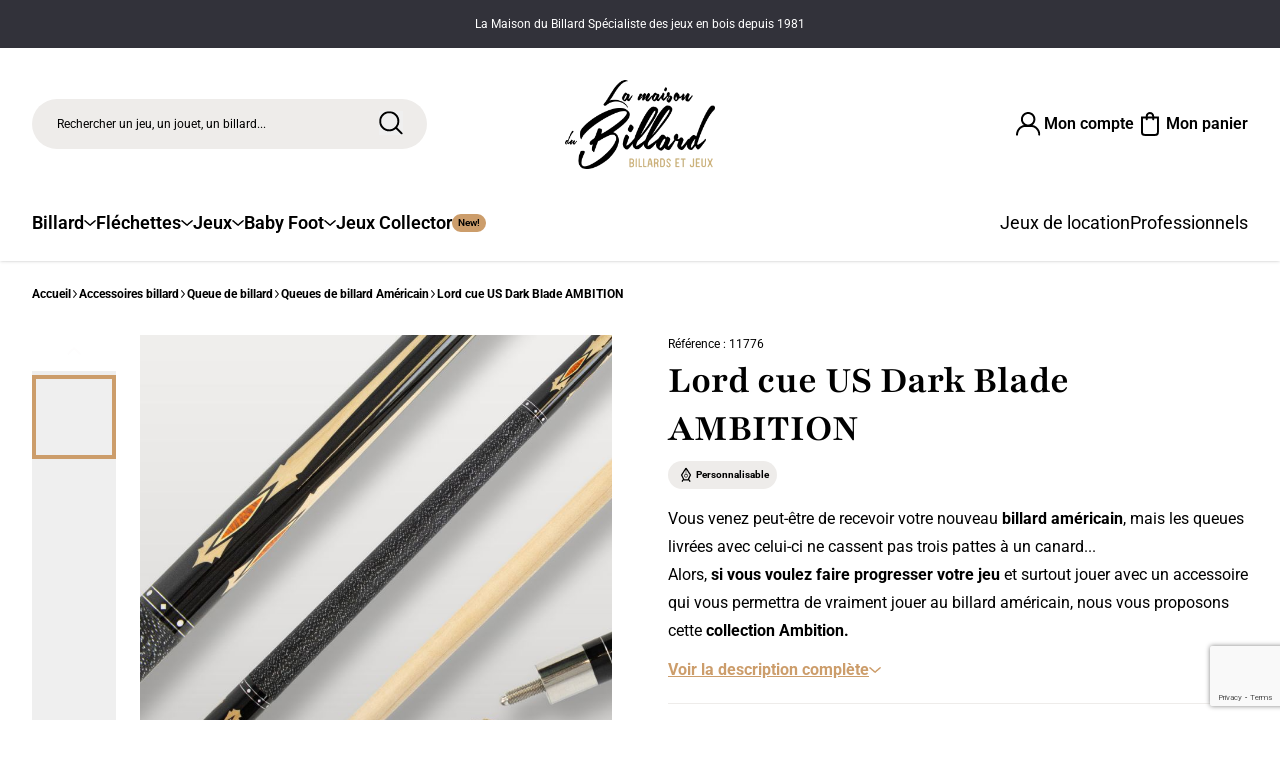

--- FILE ---
content_type: text/html; charset=utf-8
request_url: https://www.lamaisondubillard.com/queue-billard-americain/4611-lord-cue-us-ambition-darkblade-.html
body_size: 45701
content:

<!doctype html>
<html lang="fr-FR">

    <head>
        
            
  <meta charset="utf-8">


  <meta http-equiv="x-ua-compatible" content="ie=edge">



      <link rel="canonical" href="https://www.lamaisondubillard.com/queue-billard-americain/4611-lord-cue-us-ambition-darkblade-.html">
  
  <title>
    
              Queue de billard, découvrez votre potentiel avec la gamme ambition
          
</title>
  
    
  
  <meta name="description" content="Maximisez votre potentiel de joueur de billard avec la gamme Ambition, des queues de billard de qualité supérieure. Découvrez notre sélection de queues de billard et améliorez votre jeu dès maintenant.">
  <meta name="keywords" content="">
        
      

  
    <script type="application/ld+json">
  {
    "@context": "https://schema.org",
    "@type": "Organization",
    "name" : "La maison du billard",
    "url" : "https://www.lamaisondubillard.com/"
         ,"logo": {
        "@type": "ImageObject",
        "url":"https://www.lamaisondubillard.com/img/logo.png"
      }
      }
</script>

<script type="application/ld+json">
  {
    "@context": "https://schema.org",
    "@type": "WebPage",
    "isPartOf": {
      "@type": "WebSite",
      "url":  "https://www.lamaisondubillard.com/",
      "name": "La maison du billard"
    },
    "name": "Queue de billard, découvrez votre potentiel avec la gamme ambition",
    "url":  "https://www.lamaisondubillard.com/queue-billard-americain/4611-lord-cue-us-ambition-darkblade-.html"
  }
</script>


  <script type="application/ld+json">
    {
      "@context": "https://schema.org",
      "@type": "BreadcrumbList",
      "itemListElement": [
                  {
            "@type": "ListItem",
            "position": 1,
            "name": "Accueil",
            "item": "https://www.lamaisondubillard.com/"
          },                  {
            "@type": "ListItem",
            "position": 2,
            "name": "Accessoires billard",
            "item": "https://www.lamaisondubillard.com/14-accessoires-billard"
          },                  {
            "@type": "ListItem",
            "position": 3,
            "name": "Queue de billard",
            "item": "https://www.lamaisondubillard.com/181-queue-de-billard"
          },                  {
            "@type": "ListItem",
            "position": 4,
            "name": "Queues de billard Américain",
            "item": "https://www.lamaisondubillard.com/183-queue-billard-americain"
          },                  {
            "@type": "ListItem",
            "position": 5,
            "name": "Lord cue US Dark Blade AMBITION",
            "item": "https://www.lamaisondubillard.com/queue-billard-americain/4611-lord-cue-us-ambition-darkblade-.html"
          }              ]
    }
  </script>
  

  
    <script type="application/ld+json">
  {
    "@context": "https://schema.org/",
    "@type": "Product",
    "name": "Lord cue US Dark Blade AMBITION",
    "description": "Maximisez votre potentiel de joueur de billard avec la gamme Ambition, des queues de billard de qualité supérieure. Découvrez notre sélection de queues de billard et améliorez votre jeu dès maintenant.",
    "category": "Queues de billard Américain",
    "image" :"https://www.lamaisondubillard.com/27666-home_default/lord-cue-us-ambition-darkblade-.jpg",    "sku": "11776",
    "mpn": "11776"
        ,
    "brand": {
      "@type": "Brand",
      "name": "La maison du billard"
    }
                ,
    "offers": {
      "@type": "Offer",
      "priceCurrency": "EUR",
      "name": "Lord cue US Dark Blade AMBITION",
      "price": "69.9",
      "url": "https://www.lamaisondubillard.com/queue-billard-americain/4611-lord-cue-us-ambition-darkblade-.html",
      "priceValidUntil": "2026-02-02",
              "image": ["https://www.lamaisondubillard.com/27666-large_default/lord-cue-us-ambition-darkblade-.jpg","https://www.lamaisondubillard.com/26750-large_default/lord-cue-us-ambition-darkblade-.jpg","https://www.lamaisondubillard.com/27658-large_default/lord-cue-us-ambition-darkblade-.jpg","https://www.lamaisondubillard.com/27659-large_default/lord-cue-us-ambition-darkblade-.jpg","https://www.lamaisondubillard.com/27660-large_default/lord-cue-us-ambition-darkblade-.jpg","https://www.lamaisondubillard.com/27661-large_default/lord-cue-us-ambition-darkblade-.jpg","https://www.lamaisondubillard.com/27662-large_default/lord-cue-us-ambition-darkblade-.jpg","https://www.lamaisondubillard.com/27663-large_default/lord-cue-us-ambition-darkblade-.jpg","https://www.lamaisondubillard.com/27664-large_default/lord-cue-us-ambition-darkblade-.jpg","https://www.lamaisondubillard.com/27665-large_default/lord-cue-us-ambition-darkblade-.jpg"],
            "sku": "11776",
      "mpn": "11776",
                        "availability": "https://schema.org/InStock",
      "seller": {
        "@type": "Organization",
        "name": "La maison du billard"
      }
    }
      }
</script>


  
    
  

  
    <meta property="og:title" content="Queue de billard, découvrez votre potentiel avec la gamme ambition" />
    <meta property="og:description" content="Maximisez votre potentiel de joueur de billard avec la gamme Ambition, des queues de billard de qualité supérieure. Découvrez notre sélection de queues de billard et améliorez votre jeu dès maintenant." />
    <meta property="og:url" content="https://www.lamaisondubillard.com/queue-billard-americain/4611-lord-cue-us-ambition-darkblade-.html" />
    <meta property="og:site_name" content="La maison du billard" />
      



  <meta name="viewport" content="width=device-width, initial-scale=1">



  <link rel="icon" type="image/vnd.microsoft.icon" href="https://www.lamaisondubillard.com/img/favicon.ico?1763369503">
  <link rel="shortcut icon" type="image/x-icon" href="https://www.lamaisondubillard.com/img/favicon.ico?1763369503">



  
    <link
        rel="stylesheet"
        href="https://www.lamaisondubillard.com/themes/maison-du-billard/assets/theme-DSVNzTBt.css"
        type="text/css"
        media="all"
    >
    <link
        rel="stylesheet"
        href="https://www.lamaisondubillard.com/modules/prestablog/views/css/grid-for-1-7-module.css"
        type="text/css"
        media="all"
    >
    <link
        rel="stylesheet"
        href="https://www.lamaisondubillard.com/modules/prestablog/views/css/grid-for-1-7-module-widget.css"
        type="text/css"
        media="all"
    >
    <link
        rel="stylesheet"
        href="https://www.lamaisondubillard.com/modules/productaudioplayerplugin/views/css/mediaelementplayer/base/mediaelementplayer.css"
        type="text/css"
        media="all"
    >
    <link
        rel="stylesheet"
        href="https://www.lamaisondubillard.com/modules/productaudioplayerplugin/views/css/mediaelementplayer/skin/pro-player-papp.css"
        type="text/css"
        media="all"
    >
    <link
        rel="stylesheet"
        href="https://www.lamaisondubillard.com/modules/productaudioplayerplugin/views/css/mediaelementplayer/skin/skin-fancy.css"
        type="text/css"
        media="all"
    >
    <link
        rel="stylesheet"
        href="https://www.lamaisondubillard.com/modules/productaudioplayerplugin/views/css/mediaelementplayer/skin/skin-default-dark.css"
        type="text/css"
        media="all"
    >
    <link
        rel="stylesheet"
        href="https://www.lamaisondubillard.com/modules/productaudioplayerplugin/views/css/font-awesome.min.css"
        type="text/css"
        media="all"
    >
    <link
        rel="stylesheet"
        href="https://www.lamaisondubillard.com/modules/geodisofficiel/views/css/front.css"
        type="text/css"
        media="all"
    >
    <link
        rel="stylesheet"
        href="https://www.lamaisondubillard.com/modules/geodisofficiel/views/css/intlTelInput.min.css"
        type="text/css"
        media="all"
    >
    <link
        rel="stylesheet"
        href="https://www.lamaisondubillard.com/modules/opartdevis/views/css/opartdevis_1.css"
        type="text/css"
        media="all"
    >
    <link
        rel="stylesheet"
        href="https://www.lamaisondubillard.com/js/jquery/plugins/fancybox/jquery.fancybox.css"
        type="text/css"
        media="all"
    >
    <link
        rel="stylesheet"
        href="https://www.lamaisondubillard.com/modules/ps_imageslider/css/homeslider.css"
        type="text/css"
        media="all"
    >
    <link
        rel="stylesheet"
        href="https://www.lamaisondubillard.com/modules/lgcomments/views/css/store_widget.css"
        type="text/css"
        media="all"
    >
    <link
        rel="stylesheet"
        href="https://www.lamaisondubillard.com/themes/maison-du-billard/modules/lgcomments/views/css/form_review.css"
        type="text/css"
        media="all"
    >
    <link
        rel="stylesheet"
        href="https://www.lamaisondubillard.com/modules/lgcomments/views/css/product_reviews_17.css"
        type="text/css"
        media="all"
    >
    <link
        rel="stylesheet"
        href="https://www.lamaisondubillard.com/modules/lgcomments/views/css/product_list_17.css"
        type="text/css"
        media="all"
    >




      <script type="text/javascript">
    window.prestashop = window.prestashop || {};
    window.prestashop.cookieName = 'maisondubillard_cookie'
    window.prestashop.i18n = {
        consent_modal: {
            title: "Cookies et confidentialité",
            description: `
                <p>
                    Lamaisondubillard.com et ses partenaires utilisent des cookies permettant de recueillir des données de votre visite pour améliorer votre expérience, notre site et vous proposer de la publicité personnalisée. Certains cookies nécessitent votre consentement préalable pour être déposés.
                </p>
                <p>
                    Vos choix seront conservés pendant une durée de 13 mois, vous pouvez à tout moment modifier ceux-ci en cliquant sur le lien « Gérer mes cookies » en bas de notre site.
                </p>
                <p>
                    Pour en savoir sur la gestion des cookies par Lamaisondubillard, merci de consulter notre <a href="https://www.lamaisondubillard.com/content/3-conditions-generales-de-ventes">politique</a> dédiée
                </p>
                <button type="button" data-cc="accept-necessary" class="cc-link cc-link--underline cc-absolute">
                    Continuer sans accepter
                </button>`,
            primary_btn: {
                text: "Accepter et fermer"
            },
            secondary_btn: {
                text: "Gérer mes cookies"
            }
        },
        settings_modal: {
            title: "Personnaliser mes choix",
            save_settings_btn: "Enregistrer mes choix",
            accept_all_btn: "Tout accepter",
            reject_all_btn: "Tout refuser",
            close_btn_label: "Fermer",
            blocks: [
                {
                    title: "Les cookies obligatoires",
                    description: "Les cookies obligatoires servent au bon fonctionnement du site en vous permettant d’ajouter des produits à votre panier. Des données anonymes à but statistique sont également recueillies pour nous permettre d’améliorer continuellement notre site."
                },
                {
                    title: "Les cookies à but publicitaire",
                    description: "Les cookies à but publicitaire permettent de mieux vous connaître et vous proposer une expérience personnalisée selon vos centres d’intérêts. Cette personnalisation passe par le contenu du site mais aussi les offres promotionnelles proposées lors de votre navigation sur d’autres sites partenaires."
                },
                // {
                //     title: "Les cookies analytiques",
                //     description: "Ces cookies nous permettent, en attribuant un identifiant unique à chacun de nos visiteurs, d’établir des statistiques de fréquentation ainsi que des mesures d’audience de notre site. Grâce à eux, nous disposons d’une meilleure connaissance de l’utilisation qui est faite de ce dernier : cela nous permet d’en améliorer l’intérêt, l’ergonomie et le fonctionnement."
                // },
                {
                    title: "Les Cookies de personnalisation (fonctionnels)",
                    description: "Les cookies de personnalisation rendent votre expérience de navigation sur notre site web plus agréable : ils permettent notamment de mémoriser des informations relatives à l’utilisation de ce dernier et d’adapter son affichage lors de vos prochaines connexions. Ils servent par exemple à enregistrer vos préférences en matière de cookies, ce qui permet de ne pas afficher le « bandeau cookies » à chacune de vos connexions sur notre site."
                },
            ]

        }
    };
</script>




    <script type="text/javascript">
                    var Chronopost = {"ajax_endpoint":"https:\/\/www.lamaisondubillard.com\/module\/chronopost\/ajax?ajax=1"};
                    var comment_tab = "2";
                    var geodisSetCarrierUrl = "https:\/\/www.lamaisondubillard.com\/module\/geodis\/setCarrier";
                    var geodisToken = "a26eaf074449d3f98f43292cee41ba13";
                    var klAddedToCart = {"url":"\/klaviyo\/events\/add-to-cart"};
                    var klCustomer = null;
                    var klProduct = {"ProductName":"Lord cue US Dark Blade AMBITION","ProductID":4611,"SKU":"11776","Tags":[],"Price":"58.25","PriceInclTax":"69.90","SpecialPrice":"69.90","Categories":["Accueil","Accessoires billard","Queue de billard","Queues de billard Am\u00e9ricain","Lord-Cue","BLACK FRIDAY","Black Friday Billard","Queue de billard d\u00e9butant "],"Image":"https:\/\/www.lamaisondubillard.com\/27666-home_default\/lord-cue-us-ambition-darkblade-.jpg","Link":"https:\/\/www.lamaisondubillard.com\/queue-billard-americain\/4611-lord-cue-us-ambition-darkblade-.html","ShopID":1,"LangID":1,"eventValue":58.25,"external_catalog_id":"1:1","integration_key":"prestashop"};
                    var lgcomments_products_default_display = "3";
                    var lgcomments_products_extra_display = "10";
                    var module_dir = "\/modules\/lgcomments\/";
                    var order_button_content = "Cr\u00e9er un devis";
                    var prestashop = {"cart":{"products":[],"totals":{"total":{"type":"total","label":"Total","amount":0,"value":"0,00\u00a0\u20ac"},"total_including_tax":{"type":"total","label":"Total TTC","amount":0,"value":"0,00\u00a0\u20ac"},"total_excluding_tax":{"type":"total","label":"Total HT :","amount":0,"value":"0,00\u00a0\u20ac"}},"subtotals":{"products":{"type":"products","label":"Sous-total","amount":0,"value":"0,00\u00a0\u20ac"},"discounts":null,"shipping":{"type":"shipping","label":"Livraison","amount":0,"value":""},"tax":null},"products_count":0,"summary_string":"0 articles","vouchers":{"allowed":1,"added":[]},"discounts":[],"minimalPurchase":0,"minimalPurchaseRequired":""},"currency":{"id":1,"name":"Euro","iso_code":"EUR","iso_code_num":"978","sign":"\u20ac"},"customer":{"lastname":null,"firstname":null,"email":null,"birthday":null,"newsletter":null,"newsletter_date_add":null,"optin":null,"website":null,"company":null,"siret":null,"ape":null,"is_logged":false,"gender":{"type":null,"name":null},"addresses":[]},"country":{"id_zone":"1","id_currency":"0","call_prefix":"33","iso_code":"FR","active":"1","contains_states":"0","need_identification_number":"0","need_zip_code":"1","zip_code_format":"NNNNN","display_tax_label":"1","name":"France","id":8},"language":{"name":"Fran\u00e7ais (French)","iso_code":"fr","locale":"fr-FR","language_code":"fr","active":"1","is_rtl":"0","date_format_lite":"d\/m\/Y","date_format_full":"d\/m\/Y H:i:s","id":1},"page":{"title":"","canonical":"","meta":{"title":"Queue de billard, d\u00e9couvrez votre potentiel avec la gamme ambition","description":"Maximisez votre potentiel de joueur de billard avec la gamme Ambition, des queues de billard de qualit\u00e9 sup\u00e9rieure. D\u00e9couvrez notre s\u00e9lection de queues de billard et am\u00e9liorez votre jeu d\u00e8s maintenant.","keywords":"","robots":"index"},"page_name":"product","body_classes":{"lang-fr":true,"lang-rtl":false,"country-FR":true,"currency-EUR":true,"layout-full-width":true,"page-product":true,"tax-display-enabled":true,"page-customer-account":false,"product-id-4611":true,"product-Lord cue US Dark Blade AMBITION":true,"product-id-category-183":true,"product-id-manufacturer-0":true,"product-id-supplier-0":true,"product-available-for-order":true,"product-customizable":true},"admin_notifications":[],"password-policy":{"feedbacks":{"0":"Tr\u00e8s faible","1":"Faible","2":"Moyenne","3":"Fort","4":"Tr\u00e8s fort","Straight rows of keys are easy to guess":"Les suites de touches sur le clavier sont faciles \u00e0 deviner","Short keyboard patterns are easy to guess":"Les mod\u00e8les courts sur le clavier sont faciles \u00e0 deviner.","Use a longer keyboard pattern with more turns":"Utilisez une combinaison de touches plus longue et plus complexe.","Repeats like \"aaa\" are easy to guess":"Les r\u00e9p\u00e9titions (ex. : \"aaa\") sont faciles \u00e0 deviner.","Repeats like \"abcabcabc\" are only slightly harder to guess than \"abc\"":"Les r\u00e9p\u00e9titions (ex. : \"abcabcabc\") sont seulement un peu plus difficiles \u00e0 deviner que \"abc\".","Sequences like abc or 6543 are easy to guess":"Les s\u00e9quences (ex. : abc ou 6543) sont faciles \u00e0 deviner.","Recent years are easy to guess":"Les ann\u00e9es r\u00e9centes sont faciles \u00e0 deviner.","Dates are often easy to guess":"Les dates sont souvent faciles \u00e0 deviner.","This is a top-10 common password":"Ce mot de passe figure parmi les 10 mots de passe les plus courants.","This is a top-100 common password":"Ce mot de passe figure parmi les 100 mots de passe les plus courants.","This is a very common password":"Ceci est un mot de passe tr\u00e8s courant.","This is similar to a commonly used password":"Ce mot de passe est similaire \u00e0 un mot de passe couramment utilis\u00e9.","A word by itself is easy to guess":"Un mot seul est facile \u00e0 deviner.","Names and surnames by themselves are easy to guess":"Les noms et les surnoms seuls sont faciles \u00e0 deviner.","Common names and surnames are easy to guess":"Les noms et les pr\u00e9noms courants sont faciles \u00e0 deviner.","Use a few words, avoid common phrases":"Utilisez quelques mots, \u00e9vitez les phrases courantes.","No need for symbols, digits, or uppercase letters":"Pas besoin de symboles, de chiffres ou de majuscules.","Avoid repeated words and characters":"\u00c9viter de r\u00e9p\u00e9ter les mots et les caract\u00e8res.","Avoid sequences":"\u00c9viter les s\u00e9quences.","Avoid recent years":"\u00c9vitez les ann\u00e9es r\u00e9centes.","Avoid years that are associated with you":"\u00c9vitez les ann\u00e9es qui vous sont associ\u00e9es.","Avoid dates and years that are associated with you":"\u00c9vitez les dates et les ann\u00e9es qui vous sont associ\u00e9es.","Capitalization doesn't help very much":"Les majuscules ne sont pas tr\u00e8s utiles.","All-uppercase is almost as easy to guess as all-lowercase":"Un mot de passe tout en majuscules est presque aussi facile \u00e0 deviner qu'un mot de passe tout en minuscules.","Reversed words aren't much harder to guess":"Les mots invers\u00e9s ne sont pas beaucoup plus difficiles \u00e0 deviner.","Predictable substitutions like '@' instead of 'a' don't help very much":"Les substitutions pr\u00e9visibles comme '\"@\" au lieu de \"a\" n'aident pas beaucoup.","Add another word or two. Uncommon words are better.":"Ajoutez un autre mot ou deux. Pr\u00e9f\u00e9rez les mots peu courants."}}},"shop":{"name":"La maison du billard","logo":"https:\/\/www.lamaisondubillard.com\/img\/logo.png","stores_icon":"https:\/\/www.lamaisondubillard.com\/img\/logo_stores.png","favicon":"https:\/\/www.lamaisondubillard.com\/img\/favicon.ico"},"core_js_public_path":"\/themes\/","urls":{"base_url":"https:\/\/www.lamaisondubillard.com\/","current_url":"https:\/\/www.lamaisondubillard.com\/queue-billard-americain\/4611-lord-cue-us-ambition-darkblade-.html","shop_domain_url":"https:\/\/www.lamaisondubillard.com","img_ps_url":"https:\/\/www.lamaisondubillard.com\/img\/","img_cat_url":"https:\/\/www.lamaisondubillard.com\/img\/c\/","img_lang_url":"https:\/\/www.lamaisondubillard.com\/img\/l\/","img_prod_url":"https:\/\/www.lamaisondubillard.com\/img\/p\/","img_manu_url":"https:\/\/www.lamaisondubillard.com\/img\/m\/","img_sup_url":"https:\/\/www.lamaisondubillard.com\/img\/su\/","img_ship_url":"https:\/\/www.lamaisondubillard.com\/img\/s\/","img_store_url":"https:\/\/www.lamaisondubillard.com\/img\/st\/","img_col_url":"https:\/\/www.lamaisondubillard.com\/img\/co\/","img_url":"https:\/\/www.lamaisondubillard.com\/themes\/maison-du-billard\/assets\/img\/","css_url":"https:\/\/www.lamaisondubillard.com\/themes\/maison-du-billard\/assets\/css\/","js_url":"https:\/\/www.lamaisondubillard.com\/themes\/maison-du-billard\/assets\/js\/","pic_url":"https:\/\/www.lamaisondubillard.com\/upload\/","theme_assets":"https:\/\/www.lamaisondubillard.com\/themes\/maison-du-billard\/assets\/","theme_dir":"https:\/\/www.lamaisondubillard.com\/themes\/maison-du-billard\/","pages":{"address":"https:\/\/www.lamaisondubillard.com\/adresse","addresses":"https:\/\/www.lamaisondubillard.com\/adresses","authentication":"https:\/\/www.lamaisondubillard.com\/connexion","manufacturer":"https:\/\/www.lamaisondubillard.com\/marques","cart":"https:\/\/www.lamaisondubillard.com\/panier","category":"https:\/\/www.lamaisondubillard.com\/index.php?controller=category","cms":"https:\/\/www.lamaisondubillard.com\/index.php?controller=cms","contact":"https:\/\/www.lamaisondubillard.com\/nous-contacter","discount":"https:\/\/www.lamaisondubillard.com\/reduction","guest_tracking":"https:\/\/www.lamaisondubillard.com\/suivi-commande-invite","history":"https:\/\/www.lamaisondubillard.com\/historique-commandes","identity":"https:\/\/www.lamaisondubillard.com\/identite","index":"https:\/\/www.lamaisondubillard.com\/","my_account":"https:\/\/www.lamaisondubillard.com\/mon-compte","order_confirmation":"https:\/\/www.lamaisondubillard.com\/confirmation-commande","order_detail":"https:\/\/www.lamaisondubillard.com\/index.php?controller=order-detail","order_follow":"https:\/\/www.lamaisondubillard.com\/suivi-commande","order":"https:\/\/www.lamaisondubillard.com\/commande","order_return":"https:\/\/www.lamaisondubillard.com\/index.php?controller=order-return","order_slip":"https:\/\/www.lamaisondubillard.com\/avoirs","pagenotfound":"https:\/\/www.lamaisondubillard.com\/page-introuvable","password":"https:\/\/www.lamaisondubillard.com\/recuperation-mot-de-passe","pdf_invoice":"https:\/\/www.lamaisondubillard.com\/index.php?controller=pdf-invoice","pdf_order_return":"https:\/\/www.lamaisondubillard.com\/index.php?controller=pdf-order-return","pdf_order_slip":"https:\/\/www.lamaisondubillard.com\/index.php?controller=pdf-order-slip","prices_drop":"https:\/\/www.lamaisondubillard.com\/promotions","product":"https:\/\/www.lamaisondubillard.com\/index.php?controller=product","registration":"https:\/\/www.lamaisondubillard.com\/inscription","search":"https:\/\/www.lamaisondubillard.com\/recherche","sitemap":"https:\/\/www.lamaisondubillard.com\/plan-site","stores":"https:\/\/www.lamaisondubillard.com\/magasins","supplier":"https:\/\/www.lamaisondubillard.com\/fournisseurs","new_products":"https:\/\/www.lamaisondubillard.com\/nouveaux-produits","brands":"https:\/\/www.lamaisondubillard.com\/marques","register":"https:\/\/www.lamaisondubillard.com\/inscription","order_login":"https:\/\/www.lamaisondubillard.com\/commande?login=1"},"alternative_langs":[],"actions":{"logout":"https:\/\/www.lamaisondubillard.com\/?mylogout="},"no_picture_image":{"bySize":{"small_default":{"url":"https:\/\/www.lamaisondubillard.com\/img\/p\/fr-default-small_default.jpg","width":98,"height":98},"cart_default":{"url":"https:\/\/www.lamaisondubillard.com\/img\/p\/fr-default-cart_default.jpg","width":125,"height":125},"home_default":{"url":"https:\/\/www.lamaisondubillard.com\/img\/p\/fr-default-home_default.jpg","width":400,"height":400},"medium_default":{"url":"https:\/\/www.lamaisondubillard.com\/img\/p\/fr-default-medium_default.jpg","width":600,"height":600},"large_default":{"url":"https:\/\/www.lamaisondubillard.com\/img\/p\/fr-default-large_default.jpg","width":800,"height":800}},"small":{"url":"https:\/\/www.lamaisondubillard.com\/img\/p\/fr-default-small_default.jpg","width":98,"height":98},"medium":{"url":"https:\/\/www.lamaisondubillard.com\/img\/p\/fr-default-home_default.jpg","width":400,"height":400},"large":{"url":"https:\/\/www.lamaisondubillard.com\/img\/p\/fr-default-large_default.jpg","width":800,"height":800},"legend":""}},"configuration":{"display_taxes_label":true,"display_prices_tax_incl":true,"is_catalog":false,"show_prices":true,"opt_in":{"partner":false},"quantity_discount":{"type":"price","label":"Prix unitaire"},"voucher_enabled":1,"return_enabled":1},"field_required":[],"breadcrumb":{"links":[{"title":"Accueil","url":"https:\/\/www.lamaisondubillard.com\/"},{"title":"Accessoires billard","url":"https:\/\/www.lamaisondubillard.com\/14-accessoires-billard"},{"title":"Queue de billard","url":"https:\/\/www.lamaisondubillard.com\/181-queue-de-billard"},{"title":"Queues de billard Am\u00e9ricain","url":"https:\/\/www.lamaisondubillard.com\/183-queue-billard-americain"},{"title":"Lord cue US Dark Blade AMBITION","url":"https:\/\/www.lamaisondubillard.com\/queue-billard-americain\/4611-lord-cue-us-ambition-darkblade-.html"}],"count":5},"link":{"protocol_link":"https:\/\/","protocol_content":"https:\/\/"},"time":1768776429,"static_token":"2a60f4f4c1bf6b58faedbf030010e9c0","token":"68fe9bf725cfe5e13a8e720e13bc4617","debug":false,"need_dynamic_data":true,"modules":{"fractovarnish":null}};
                    var psemailsubscription_subscription = "https:\/\/www.lamaisondubillard.com\/module\/ps_emailsubscription\/subscription";
                    var review_controller_link = "https:\/\/www.lamaisondubillard.com\/module\/lgcomments\/reviews?action=sendReview&ajax=1";
                    var review_controller_name = "index.php?controller=module-lgcomments-reviews";
                    var send_successfull_msg = "Toute l\u2019\u00e9quipe vous remercie pour votre avis.";
                    var sliderblocks = 4;
                    var star_color = "yellow";
                    var star_style = "plain";
            </script>



  <meta property="search-max-hits" content="61">
<meta property="add-to-cart" content="Ajouter au panier">
<meta property="rent-to-cart" content="Louer ce jeu"><script>
    var googlecaptchasitekey = "6LeX5x0bAAAAAKuC1cp1aHPF9ELgMXjgfxPgebWI";
</script>
<script async src="https://www.googletagmanager.com/gtag/js?id=G-MD35FH2F1M"></script>
<script>
  window.dataLayer = window.dataLayer || [];
  function gtag(){dataLayer.push(arguments);}
  gtag('js', new Date());
  gtag(
    'config',
    'G-MD35FH2F1M',
    {
      'debug_mode':false
                      }
  );
</script>





        
    <meta property="og:type" content="product">
            <meta property="og:image" content="https://www.lamaisondubillard.com/27666-large_default/lord-cue-us-ambition-darkblade-.jpg">
    
            <meta property="product:pretax_price:amount" content="58.25">
        <meta property="product:pretax_price:currency" content="EUR">
        <meta property="product:price:amount" content="69.9">
        <meta property="product:price:currency" content="EUR">
    
    
    </head>

    <body
        id="product"
                    class="lang-fr country-fr currency-eur layout-full-width page-product tax-display-enabled product-id-4611 product-lord-cue-us-dark-blade-ambition product-id-category-183 product-id-manufacturer-0 product-id-supplier-0 product-available-for-order product-customizable"
            >
        
        <main>
            
            
                
            <div class="bg-grey-custom flex flex-center text-white text-body-12 wysiwyg max-w-none h-12">
            <p>La Maison du Billard Spécialiste des jeux en bois depuis 1981</p>
        </div>
    

<header
    x-data="App.Components.Navigation()"
            class="z-40 sticky top-0 left-0 w-full bg-white transition-all duration-500 py-6 lg:pt-8 shadow"
        :class="isScrolled ? '!py-2' : ''"
    id="header"
>
    <div class="max-w-screen-2xl mx-auto layout-px">
        <div
            class="grid grid-cols-4 lg:grid-cols-6 2xl:grid-cols-4 gap-4 lg:mb-10 items-center transition-[margin] duration-500"
            :class="isScrolled ? '!mb-2' : ''"
        >
            <div class="lg:col-span-2 2xl:col-span-1 flex items-center lg:block space-x-6 lg:space-x-0">
                <button
                    @click="navToggle('-1');"
                    type="button"
                    class="s-7 lg:hidden"
                    aria-label="Menu"
                >
                    <i class="i-menu s-7"></i>
                </button>

                    <div x-data="App.Components.Elastic.Search">
        <button
            type="button"
            class="s-7 lg:hidden align-middle"
            aria-label="Rechercher"
            @click="open()"
        >
            <i class="i-search s-7"></i>
        </button>

        <div class="hidden lg:block">
            <div class="field">
                <button
                    type="button"
                    class="input input-pr input-search"
                    aria-label="Rechercher"
                    @click="open()"
                >
                    Rechercher un jeu, un jouet, un billard...
                </button>

                <div class="input-actions">
                    <button
                        type="button"
                        class="input-i text-black hoverable:hover:text-gold"
                        aria-label="Rechercher"
                        @click="open()"
                    >
                        <i class="i-search h-full w-full"></i>
                    </button>
                </div>
            </div>
        </div>

        <div
                            class="fixed w-full overflow-hidden left-0 z-50"
                :class="isScrolled ? 'top-0 h-full' : 'top-0 lg:top-12 h-full lg:h-[calc(100%-48px)]'"
                        x-cloak
            x-show="isOpen"
            @search:open.window="open()"
            x-transition:enter="modal-trans"
            x-transition:enter-start="opacity-0"
            x-transition:enter-end="opacity-100"
        >
            <div class="fixed top-0 right-0 w-full h-full bg-black/30 cursor-pointer z-0" @click="close()"></div>

            <div class="relative flex flex-col bg-white w-full max-h-full z-10 pb-4">
                <div class="flex-none py-6 lg:pt-8">
    <div class="max-w-screen-2xl mx-auto layout-px">
        <div class="lg:grid grid-cols-4 lg:grid-cols-6 2xl:grid-cols-4 gap-4 lg:mb-10 items-center transition-[margin] duration-500">
            <div class="relative lg:col-span-2 2xl:col-span-1 flex lg:block space-x-4">
                <form action="https://www.lamaisondubillard.com/recherche" class="flex-none flex-grow">
                    <div class="field">
                        <input
                            @focus="open()"
                            x-ref="input"
                            x-model.fill="query"
                            type="search"
                            class="js-search-input input input-search input-pr"
                            name="s"
                            id="inputSearch"
                            value=""
                            placeholder="Rechercher un jeu, un jouet, un billard..."
                            autocomplete="off""
                        >

                        <label for="inputSearch" class="label">
                            Rechercher
                        </label>

                        <div class="input-actions">
                            <button
                                type="submit"
                                class="input-i text-black hoverable:hover:text-gold"
                                aria-label="Rechercher"
                            >
                                <i class="i-search h-full w-full"></i>
                            </button>
                        </div>
                    </div>
                </form>

                <div class="lg:absolute lg:top-1/2 lg:left-full lg:-translate-y-1/2 flex-none">
                    <button
                        class="lg:ml-4 btn btn-ui-black btn-s-md text-body-14-sm px-5 h-full"
                        aria-label="Fermer"
                        type="button"
                        @click="close()"
                    >
                        <i class="i-times s-4"></i>

                        <span class="hidden 2xl:block">
                            Fermer
                        </span>
                    </button>
                </div>
            </div>

            <div class="col-span-2 hidden lg:block">
                <a
                    href="https://www.lamaisondubillard.com/"
                    title="Maison du billard"
                    class="block"
                    aria-label="Maison du billard"
                >
                    <picture>
                        <source type="image/webp" srcset="https://www.lamaisondubillard.com/themes/maison-du-billard/assets/img/logo.webp">
                        <img
                            src="https://www.lamaisondubillard.com/themes/maison-du-billard/assets/img/logo.png"
                            alt="Maison du billard"
                            class="mx-auto transition-[width] duration-500 w-24 md:w-[150px]"
                            height="88"
                            width="150"
                        >
                    </picture>
                </a>
            </div>

            <div class="relative hidden lg:col-span-2 2xl:col-span-1 lg:flex items-center justify-end gap-6 2xl:gap-14 transition-all duration-500">
                <a
                    href="https://www.lamaisondubillard.com/connexion"
                    class="gap-3 link link-ui-black font-semibold"
                    aria-label="Connexion"
                >
                    <i class="i-account s-8"></i>

                    <span class="hidden lg:inline-block">
                                                    Mon compte
                                            </span>
                </a>

                <div x-data="App.Modules.ps_shoppingcart({ url: '//www.lamaisondubillard.com/module/ps_shoppingcart/ajax' })" class="flex js-dynamic-data-template-module-ps-shoppingcart">
    <a
        href="//www.lamaisondubillard.com/panier?action=show"
        class="relative gap-3 link link-ui-black font-semibold group"
        aria-label="Mon panier"
    >
        <i class="i-cart s-8"></i>

        <span class="hidden lg:inline-block">
            Mon panier
        </span>

            </a>
</div>

            </div>
        </div>
    </div>
</div>

                <div
    x-ref="init"
    x-cloak
    class="max-w-screen-3xl mx-auto layout-px flex-grow lg:grid grid-cols-8 gap-x-6 overflow-y-scroll scrollbar-none lg:overflow-hidden w-full"
>
    <div class="col-span-3 xl:col-span-2 lg:h-full overflow-y-auto">
        <div x-show="!hits.length || !suggestions.length">
                <div class="font-playfair text-heading-24 mb-6 hidden lg:block">
        Top recherches
    </div>

    <ul class="flex lg:flex-wrap gap-3 mb-8 max-w-full overflow-x-scroll scrollbar-none">
                    <li class="flex-none">
                <button
                    type="button"
                    aria-label="Jeux en famille"
                    class="btn btn-ui-grey btn-s-sm text-body-14-sm font-bold w-full"
                    @click="query = `Jeux en famille`"
                >
                    Jeux en famille
                </button>
            </li>
                    <li class="flex-none">
                <button
                    type="button"
                    aria-label="Jeux géant en bois"
                    class="btn btn-ui-grey btn-s-sm text-body-14-sm font-bold w-full"
                    @click="query = `Jeux géant en bois`"
                >
                    Jeux géant en bois
                </button>
            </li>
                    <li class="flex-none">
                <button
                    type="button"
                    aria-label="Jeux d&#039;extérieur"
                    class="btn btn-ui-grey btn-s-sm text-body-14-sm font-bold w-full"
                    @click="query = `Jeux d&#039;extérieur`"
                >
                    Jeux d&#039;extérieur
                </button>
            </li>
                    <li class="flex-none">
                <button
                    type="button"
                    aria-label="Billard convertible"
                    class="btn btn-ui-grey btn-s-sm text-body-14-sm font-bold w-full"
                    @click="query = `Billard convertible`"
                >
                    Billard convertible
                </button>
            </li>
                    <li class="flex-none">
                <button
                    type="button"
                    aria-label="Crokinole"
                    class="btn btn-ui-grey btn-s-sm text-body-14-sm font-bold w-full"
                    @click="query = `Crokinole`"
                >
                    Crokinole
                </button>
            </li>
                    <li class="flex-none">
                <button
                    type="button"
                    aria-label="Corn Hole"
                    class="btn btn-ui-grey btn-s-sm text-body-14-sm font-bold w-full"
                    @click="query = `Corn Hole`"
                >
                    Corn Hole
                </button>
            </li>
            </ul>


                <div class="font-playfair text-heading-24 mb-6 hidden lg:block">
        Catégories du moment
    </div>

    <ul class="hidden lg:block">
                    <li class="mb-3">
                <a
                    href="//www.lamaisondubillard.com/11-jeux-de-societe-traditionnels-en-bois"
                    class="link link-ui-black text-body-14-sm gap-x-2.5"
                >
                    <i class="i-arrow-right s-4"></i>

                    Jeux de société traditionnels en bois
                </a>
            </li>
                    <li class="mb-3">
                <a
                    href="//www.lamaisondubillard.com/329-jeux-en-bois"
                    class="link link-ui-black text-body-14-sm gap-x-2.5"
                >
                    <i class="i-arrow-right s-4"></i>

                    Jeux en bois - Magasin spécialiste des jeux en bois pour tous les âges
                </a>
            </li>
                    <li class="mb-3">
                <a
                    href="//www.lamaisondubillard.com/181-queue-de-billard"
                    class="link link-ui-black text-body-14-sm gap-x-2.5"
                >
                    <i class="i-arrow-right s-4"></i>

                    Queue de billard
                </a>
            </li>
                    <li class="mb-3">
                <a
                    href="//www.lamaisondubillard.com/269-billard-et-billard-transformable"
                    class="link link-ui-black text-body-14-sm gap-x-2.5"
                >
                    <i class="i-arrow-right s-4"></i>

                    BILLARD ET BILLARD TRANSFORMABLE
                </a>
            </li>
            </ul>

        </div>

        <div x-show="hits.length && suggestions.length">
            <div class="font-playfair text-heading-24 mb-6">
                Suggestions
            </div>

            <ul class="flex flex-col gap-y-3">
                <template x-for="suggestion of suggestions">
                    <li>
                        <a
                            :href="suggestion.url"
                            x-html="suggestion.label"
                            class="btn btn-ui-grey btn-s-md px-4 text-body-14-sm gap-x-0 block text-left"
                        ></a>
                    </li>
                </template>
            </ul>
        </div>
    </div>

    <div class="col-span-5 xl:col-span-6 lg:h-full overflow-y-auto">
        <div x-show="!hits.length">
                <div class="font-playfair text-heading-24 mb-6">
        Les meilleures ventes
    </div>

    <ul class="grid grid-cols-2 xl:grid-cols-3 gap-6">
                    <li class="size-full">
                
            <article
            class="group flex flex-col gap-y-4 rounded-t-2xl overflow-hidden border-b border-b-grey w-[300px] hoverable:hover:border-b-gold transition-colors duration-300 js-product-miniature  h-full w-full"
            x-data
            data-id-product="5203"
            data-id-product-attribute="0"
            itemscope
            itemtype="http://schema.org/Product"
        >
            <div class="relative aspect-square cursor-pointer bg-white">
                
                                            <meta itemprop="image" content="https://www.lamaisondubillard.com/28225-medium_default/aeroflip-l-ancien-flipper-.jpg">
                        <picture
                            class="hidden md:block"
                            @click="$refs.link.click()"
                        >
                                                        <img
                                                                    data-src="https://www.lamaisondubillard.com/28225-medium_default/aeroflip-l-ancien-flipper-.jpg"
                                    class="js-lazy object-cover size-full"
                                                                alt="Jeu en bois  artisanale et traditionnel fabriqué en France"
                                width="300"
                                height="300"
                            >
                        </picture>
                                    

                <div
                    x-data="App.Components.Sliders.BaseSlider()"
                    x-intersect.once="start()"
                    x-cloak
                    class="absolute-full bg-white lg:opacity-0 lg:hoverable:group-hover:opacity-100 transition-opacity z-20 duration-300"
                >
                    <div class="relative slider-x-wrapper h-full">
                        <div
                            x-ref="wrapper"
                            class="slider-x slider-x-items-[1] slider-x-gap-0 overflow-hidden scrollbar-none h-full"
                        >
                                                            <div class="slider-x-item lg:hidden">
                                    <picture
                                        class="block h-full cursor-pointer z-20"
                                        @click="$refs.link.click()"
                                    >
                                                                                <img
                                            data-src="https://www.lamaisondubillard.com/28225-medium_default/aeroflip-l-ancien-flipper-.jpg"
                                            alt="Jeu en bois  artisanale et traditionnel fabriqué en France"
                                            width="400"
                                            height="400"
                                            class="js-lazy object-cover size-full"
                                        >
                                    </picture>
                                </div>
                            
                                                                                                                                                                                                                                                                                    <div class="slider-x-item">
                                        <picture
                                            class="block h-full cursor-pointer z-20"
                                            @click="$refs.link.click()"
                                        >
                                                                                        <img
                                                data-src="https://www.lamaisondubillard.com/28233-medium_default/aeroflip-l-ancien-flipper-.jpg"
                                                alt="Aeroflip : L&#039;ancien flipper-1"
                                                width="400"
                                                height="400"
                                                class="js-lazy object-cover size-full"
                                            >
                                        </picture>
                                    </div>
                                                                                                                                                                                <div class="slider-x-item">
                                        <picture
                                            class="block h-full cursor-pointer z-20"
                                            @click="$refs.link.click()"
                                        >
                                                                                        <img
                                                data-src="https://www.lamaisondubillard.com/28234-medium_default/aeroflip-l-ancien-flipper-.jpg"
                                                alt="Aeroflip : L&#039;ancien flipper-2"
                                                width="400"
                                                height="400"
                                                class="js-lazy object-cover size-full"
                                            >
                                        </picture>
                                    </div>
                                                                                                                                                                                <div class="slider-x-item">
                                        <picture
                                            class="block h-full cursor-pointer z-20"
                                            @click="$refs.link.click()"
                                        >
                                                                                        <img
                                                data-src="https://www.lamaisondubillard.com/28235-medium_default/aeroflip-l-ancien-flipper-.jpg"
                                                alt="Aeroflip : L&#039;ancien flipper-3"
                                                width="400"
                                                height="400"
                                                class="js-lazy object-cover size-full"
                                            >
                                        </picture>
                                    </div>
                                                                                                                                                                                <div class="slider-x-item">
                                        <picture
                                            class="block h-full cursor-pointer z-20"
                                            @click="$refs.link.click()"
                                        >
                                                                                        <img
                                                data-src="https://www.lamaisondubillard.com/27950-medium_default/aeroflip-l-ancien-flipper-.jpg"
                                                alt="Aeroflip : L&#039;ancien flipper-4"
                                                width="400"
                                                height="400"
                                                class="js-lazy object-cover size-full"
                                            >
                                        </picture>
                                    </div>
                                                                                                                                                                                                                                        </div>

                        <div class="slider-control slider-control-left mx-1">
                            <button
                                type="button"
                                class="btn btn-ui-pagination-grey btn-s-pagination-sm hoverable:hover:opacity-100 disabled:bg-transparent"
                                :class="isStart ? 'opacity-0' : 'opacity-70'"
                                @click="prev()"
                                :disabled="isStart"
                                aria-label="Précédent"
                            >
                                <i class="i-chevron-left btn-i-sm"></i>
                            </button>
                        </div>

                        <div class="slider-control slider-control-right mx-1">
                            <button
                                type="button"
                                class="btn btn-ui-pagination-grey btn-s-pagination-sm hoverable:hover:opacity-100 disabled:bg-transparent"
                                :class="isEnd ? 'opacity-0' : 'opacity-70'"
                                @click="next()"
                                :disabled="isEnd"
                                aria-label="Suivant"
                            >
                                <i class="i-chevron-right btn-i-sm"></i>
                            </button>
                        </div>
                    </div>
                </div>
            </div>

            <div class="flex flex-col flex-grow pb-4 border-b-2 border-b-transparent hoverable:group-hover:border-b-gold transition-colors duration-300">
                
            <div class="flex gap-x-1">
                            <div class="tag tag-ui-gold tag-s-sm">
                    New !
                </div>
            
                            <div class="tag tag-ui-grey rounded-full p-1 sm:tag-s-sm md:p-1 lg:tag-s-sm s-7 sm:size-auto md:s-7 lg:size-auto">
                    <i class="i-pen"></i>

                    <span class="hidden sm:inline-block md:hidden lg:inline-block">
                        Personnalisable
                    </span>
                </div>
            
                            <div class="tag tag-ui-grey rounded-full p-1 sm:tag-s-sm md:p-1 lg:tag-s-sm s-7 sm:size-auto md:s-7 lg:size-auto">
                    <i class="v-france-rounded"></i>

                    <span class="hidden sm:inline-block md:hidden lg:inline-block">
                        Fabriqué en France
                    </span>
                </div>
                    </div>
    

                
                                            <h2 class="font-bold my-3 sm:my-4" itemprop="name">
                            <a href="https://www.lamaisondubillard.com/jeux-en-bois/5203-aeroflip-l-ancien-flipper-.html" content="https://www.lamaisondubillard.com/jeux-en-bois/5203-aeroflip-l-ancien-flipper-.html" class="link link-ui-black line-clamp-2" x-ref="link">
                                Aeroflip : L&#039;ancien flipper
                            </a>
                        </h2>
                                    

                <div
                    class="flex items-end justify-between gap-x-4 flex-grow"
                    itemprop="offers"
                    itemscope
                    itemtype="https://schema.org/Offer"
                >
                    <meta itemprop="price" content="119.9">
                    <meta itemprop="priceCurrency" content="EUR">

                    
                                                    <div class="flex flex-col sm:flex-row md:flex-col lg:flex-row sm:items-center md:items-start lg:items-center flex-grow font-bold text-gold sm:space-x-2 md:space-x-0 lg:space-x-2">
                                

                                                                <span  aria-label="Prix">
                                                                            119,90 €
                                                                    </span>

                                
                                

                                
                            </div>
                                            

                                    </div>
            </div>
        </article>
    
            </li>
                    <li class="size-full">
                
            <article
            class="group flex flex-col gap-y-4 rounded-t-2xl overflow-hidden border-b border-b-grey w-[300px] hoverable:hover:border-b-gold transition-colors duration-300 js-product-miniature  h-full w-full"
            x-data
            data-id-product="3868"
            data-id-product-attribute="0"
            itemscope
            itemtype="http://schema.org/Product"
        >
            <div class="relative aspect-square cursor-pointer bg-white">
                
                                            <meta itemprop="image" content="https://www.lamaisondubillard.com/21078-medium_default/Face-trappe.jpg">
                        <picture
                            class="hidden md:block"
                            @click="$refs.link.click()"
                        >
                                                        <img
                                                                    data-src="https://www.lamaisondubillard.com/21078-medium_default/Face-trappe.jpg"
                                    class="js-lazy object-cover size-full"
                                                                alt="Face trappe"
                                width="300"
                                height="300"
                            >
                        </picture>
                                    

                <div
                    x-data="App.Components.Sliders.BaseSlider()"
                    x-intersect.once="start()"
                    x-cloak
                    class="absolute-full bg-white lg:opacity-0 lg:hoverable:group-hover:opacity-100 transition-opacity z-20 duration-300"
                >
                    <div class="relative slider-x-wrapper h-full">
                        <div
                            x-ref="wrapper"
                            class="slider-x slider-x-items-[1] slider-x-gap-0 overflow-hidden scrollbar-none h-full"
                        >
                                                            <div class="slider-x-item lg:hidden">
                                    <picture
                                        class="block h-full cursor-pointer z-20"
                                        @click="$refs.link.click()"
                                    >
                                                                                <img
                                            data-src="https://www.lamaisondubillard.com/21078-medium_default/Face-trappe.jpg"
                                            alt="Face trappe"
                                            width="400"
                                            height="400"
                                            class="js-lazy object-cover size-full"
                                        >
                                    </picture>
                                </div>
                            
                                                                                                                                                                                                                                                                                    <div class="slider-x-item">
                                        <picture
                                            class="block h-full cursor-pointer z-20"
                                            @click="$refs.link.click()"
                                        >
                                                                                        <img
                                                data-src="https://www.lamaisondubillard.com/15714-medium_default/Face-trappe.jpg"
                                                alt="Face-trappe, le jeu d&#039;ambiance pour toute la famille-1"
                                                width="400"
                                                height="400"
                                                class="js-lazy object-cover size-full"
                                            >
                                        </picture>
                                    </div>
                                                                                                                                                                                <div class="slider-x-item">
                                        <picture
                                            class="block h-full cursor-pointer z-20"
                                            @click="$refs.link.click()"
                                        >
                                                                                        <img
                                                data-src="https://www.lamaisondubillard.com/15715-medium_default/Face-trappe.jpg"
                                                alt="Face-trappe, le jeu d&#039;ambiance pour toute la famille-2"
                                                width="400"
                                                height="400"
                                                class="js-lazy object-cover size-full"
                                            >
                                        </picture>
                                    </div>
                                                                                                                                                                                <div class="slider-x-item">
                                        <picture
                                            class="block h-full cursor-pointer z-20"
                                            @click="$refs.link.click()"
                                        >
                                                                                        <img
                                                data-src="https://www.lamaisondubillard.com/15716-medium_default/Face-trappe.jpg"
                                                alt="Face-trappe, le jeu d&#039;ambiance pour toute la famille-3"
                                                width="400"
                                                height="400"
                                                class="js-lazy object-cover size-full"
                                            >
                                        </picture>
                                    </div>
                                                                                                                                                                                <div class="slider-x-item">
                                        <picture
                                            class="block h-full cursor-pointer z-20"
                                            @click="$refs.link.click()"
                                        >
                                                                                        <img
                                                data-src="https://www.lamaisondubillard.com/15717-medium_default/Face-trappe.jpg"
                                                alt="Face-trappe, le jeu d&#039;ambiance pour toute la famille-4"
                                                width="400"
                                                height="400"
                                                class="js-lazy object-cover size-full"
                                            >
                                        </picture>
                                    </div>
                                                                                                                                                                                                                                        </div>

                        <div class="slider-control slider-control-left mx-1">
                            <button
                                type="button"
                                class="btn btn-ui-pagination-grey btn-s-pagination-sm hoverable:hover:opacity-100 disabled:bg-transparent"
                                :class="isStart ? 'opacity-0' : 'opacity-70'"
                                @click="prev()"
                                :disabled="isStart"
                                aria-label="Précédent"
                            >
                                <i class="i-chevron-left btn-i-sm"></i>
                            </button>
                        </div>

                        <div class="slider-control slider-control-right mx-1">
                            <button
                                type="button"
                                class="btn btn-ui-pagination-grey btn-s-pagination-sm hoverable:hover:opacity-100 disabled:bg-transparent"
                                :class="isEnd ? 'opacity-0' : 'opacity-70'"
                                @click="next()"
                                :disabled="isEnd"
                                aria-label="Suivant"
                            >
                                <i class="i-chevron-right btn-i-sm"></i>
                            </button>
                        </div>
                    </div>
                </div>
            </div>

            <div class="flex flex-col flex-grow pb-4 border-b-2 border-b-transparent hoverable:group-hover:border-b-gold transition-colors duration-300">
                
            <div class="flex gap-x-1">
            
                            <div class="tag tag-ui-grey rounded-full p-1 sm:tag-s-sm md:p-1 lg:tag-s-sm s-7 sm:size-auto md:s-7 lg:size-auto">
                    <i class="i-pen"></i>

                    <span class="hidden sm:inline-block md:hidden lg:inline-block">
                        Personnalisable
                    </span>
                </div>
            
                            <div class="tag tag-ui-grey rounded-full p-1 sm:tag-s-sm md:p-1 lg:tag-s-sm s-7 sm:size-auto md:s-7 lg:size-auto">
                    <i class="v-france-rounded"></i>

                    <span class="hidden sm:inline-block md:hidden lg:inline-block">
                        Fabriqué en France
                    </span>
                </div>
                    </div>
    

                
                                            <h2 class="font-bold my-3 sm:my-4" itemprop="name">
                            <a href="https://www.lamaisondubillard.com/jeux-en-bois/3868-Face-trappe.html" content="https://www.lamaisondubillard.com/jeux-en-bois/3868-Face-trappe.html" class="link link-ui-black line-clamp-2" x-ref="link">
                                Face-trappe, le jeu d&#039;ambiance pour toute la famille
                            </a>
                        </h2>
                                    

                <div
                    class="flex items-end justify-between gap-x-4 flex-grow"
                    itemprop="offers"
                    itemscope
                    itemtype="https://schema.org/Offer"
                >
                    <meta itemprop="price" content="67.9">
                    <meta itemprop="priceCurrency" content="EUR">

                    
                                                    <div class="flex flex-col sm:flex-row md:flex-col lg:flex-row sm:items-center md:items-start lg:items-center flex-grow font-bold text-gold sm:space-x-2 md:space-x-0 lg:space-x-2">
                                

                                                                <span  aria-label="Prix">
                                                                            67,90 €
                                                                    </span>

                                
                                

                                
                            </div>
                                            

                                    </div>
            </div>
        </article>
    
            </li>
                    <li class="size-full">
                
            <article
            class="group flex flex-col gap-y-4 rounded-t-2xl overflow-hidden border-b border-b-grey w-[300px] hoverable:hover:border-b-gold transition-colors duration-300 js-product-miniature  h-full w-full"
            x-data
            data-id-product="4917"
            data-id-product-attribute="5866"
            itemscope
            itemtype="http://schema.org/Product"
        >
            <div class="relative aspect-square cursor-pointer bg-white">
                
                                            <meta itemprop="image" content="https://www.lamaisondubillard.com/28555-medium_default/equisland.jpg">
                        <picture
                            class="hidden md:block"
                            @click="$refs.link.click()"
                        >
                                                        <img
                                                                    data-src="https://www.lamaisondubillard.com/28555-medium_default/equisland.jpg"
                                    class="js-lazy object-cover size-full"
                                                                alt="jeu en bois Equisland équilibre"
                                width="300"
                                height="300"
                            >
                        </picture>
                                    

                <div
                    x-data="App.Components.Sliders.BaseSlider()"
                    x-intersect.once="start()"
                    x-cloak
                    class="absolute-full bg-white lg:opacity-0 lg:hoverable:group-hover:opacity-100 transition-opacity z-20 duration-300"
                >
                    <div class="relative slider-x-wrapper h-full">
                        <div
                            x-ref="wrapper"
                            class="slider-x slider-x-items-[1] slider-x-gap-0 overflow-hidden scrollbar-none h-full"
                        >
                                                            <div class="slider-x-item lg:hidden">
                                    <picture
                                        class="block h-full cursor-pointer z-20"
                                        @click="$refs.link.click()"
                                    >
                                                                                <img
                                            data-src="https://www.lamaisondubillard.com/28555-medium_default/equisland.jpg"
                                            alt="jeu en bois Equisland équilibre"
                                            width="400"
                                            height="400"
                                            class="js-lazy object-cover size-full"
                                        >
                                    </picture>
                                </div>
                            
                                                                                                                                                                                                                                                                                                                                                                <div class="slider-x-item">
                                        <picture
                                            class="block h-full cursor-pointer z-20"
                                            @click="$refs.link.click()"
                                        >
                                                                                        <img
                                                data-src="https://www.lamaisondubillard.com/28554-medium_default/equisland.jpg"
                                                alt="Equisland, le bomboléo familial 2 jeux en 1 - 2 à 6 joueurs-2"
                                                width="400"
                                                height="400"
                                                class="js-lazy object-cover size-full"
                                            >
                                        </picture>
                                    </div>
                                                                                                                                                                                <div class="slider-x-item">
                                        <picture
                                            class="block h-full cursor-pointer z-20"
                                            @click="$refs.link.click()"
                                        >
                                                                                        <img
                                                data-src="https://www.lamaisondubillard.com/28554-medium_default/equisland.jpg"
                                                alt="Equisland, le bomboléo familial 2 jeux en 1 - 2 à 6 joueurs-3"
                                                width="400"
                                                height="400"
                                                class="js-lazy object-cover size-full"
                                            >
                                        </picture>
                                    </div>
                                                                                                                                                                                <div class="slider-x-item">
                                        <picture
                                            class="block h-full cursor-pointer z-20"
                                            @click="$refs.link.click()"
                                        >
                                                                                        <img
                                                data-src="https://www.lamaisondubillard.com/28556-medium_default/equisland.jpg"
                                                alt="Equisland, le bomboléo familial 2 jeux en 1 - 2 à 6 joueurs-4"
                                                width="400"
                                                height="400"
                                                class="js-lazy object-cover size-full"
                                            >
                                        </picture>
                                    </div>
                                                                                                                                                                                <div class="slider-x-item">
                                        <picture
                                            class="block h-full cursor-pointer z-20"
                                            @click="$refs.link.click()"
                                        >
                                                                                        <img
                                                data-src="https://www.lamaisondubillard.com/28556-medium_default/equisland.jpg"
                                                alt="Equisland, le bomboléo familial 2 jeux en 1 - 2 à 6 joueurs-5"
                                                width="400"
                                                height="400"
                                                class="js-lazy object-cover size-full"
                                            >
                                        </picture>
                                    </div>
                                                                                                                                                                                                                                        </div>

                        <div class="slider-control slider-control-left mx-1">
                            <button
                                type="button"
                                class="btn btn-ui-pagination-grey btn-s-pagination-sm hoverable:hover:opacity-100 disabled:bg-transparent"
                                :class="isStart ? 'opacity-0' : 'opacity-70'"
                                @click="prev()"
                                :disabled="isStart"
                                aria-label="Précédent"
                            >
                                <i class="i-chevron-left btn-i-sm"></i>
                            </button>
                        </div>

                        <div class="slider-control slider-control-right mx-1">
                            <button
                                type="button"
                                class="btn btn-ui-pagination-grey btn-s-pagination-sm hoverable:hover:opacity-100 disabled:bg-transparent"
                                :class="isEnd ? 'opacity-0' : 'opacity-70'"
                                @click="next()"
                                :disabled="isEnd"
                                aria-label="Suivant"
                            >
                                <i class="i-chevron-right btn-i-sm"></i>
                            </button>
                        </div>
                    </div>
                </div>
            </div>

            <div class="flex flex-col flex-grow pb-4 border-b-2 border-b-transparent hoverable:group-hover:border-b-gold transition-colors duration-300">
                
            <div class="flex gap-x-1">
            
                            <div class="tag tag-ui-grey rounded-full p-1 sm:tag-s-sm md:p-1 lg:tag-s-sm s-7 sm:size-auto md:s-7 lg:size-auto">
                    <i class="i-pen"></i>

                    <span class="hidden sm:inline-block md:hidden lg:inline-block">
                        Personnalisable
                    </span>
                </div>
            
                            <div class="tag tag-ui-grey rounded-full p-1 sm:tag-s-sm md:p-1 lg:tag-s-sm s-7 sm:size-auto md:s-7 lg:size-auto">
                    <i class="v-france-rounded"></i>

                    <span class="hidden sm:inline-block md:hidden lg:inline-block">
                        Fabriqué en France
                    </span>
                </div>
                    </div>
    

                
                                            <h2 class="font-bold my-3 sm:my-4" itemprop="name">
                            <a href="https://www.lamaisondubillard.com/jeux-en-bois/4917-equisland.html" content="https://www.lamaisondubillard.com/jeux-en-bois/4917-equisland.html" class="link link-ui-black line-clamp-2" x-ref="link">
                                Equisland, le bomboléo familial 2 jeux en 1 - 2 à 6 joueurs
                            </a>
                        </h2>
                                    

                <div
                    class="flex items-end justify-between gap-x-4 flex-grow"
                    itemprop="offers"
                    itemscope
                    itemtype="https://schema.org/Offer"
                >
                    <meta itemprop="price" content="67.9">
                    <meta itemprop="priceCurrency" content="EUR">

                    
                                                    <div class="flex flex-col sm:flex-row md:flex-col lg:flex-row sm:items-center md:items-start lg:items-center flex-grow font-bold text-gold sm:space-x-2 md:space-x-0 lg:space-x-2">
                                

                                                                <span  aria-label="Prix">
                                                                            67,90 €
                                                                    </span>

                                
                                

                                
                            </div>
                                            

                                            <form action="https://www.lamaisondubillard.com/panier" method="POST" class="flex-none">
                            <input type="hidden" name="token" value="2a60f4f4c1bf6b58faedbf030010e9c0" />
                            <input type="hidden" name="qty" value="1" />
                            <input type="hidden" name="id_product" value="4917" />

                            <button
                                type="submit"
                                aria-label="Ajouter au panier"
                                data-button-action="add-to-cart"
                                class="btn btn-ui-outline-black btn-s-xs btn-s-icon-sm"
                            >
                                <i class="btn-i-md i-cart-add"></i>
                            </button>
                        </form>
                                    </div>
            </div>
        </article>
    
            </li>
            </ul>

        </div>

        <div
            x-show="hits.length && total"
            x-ref="onsearch"
        >
            <div class="font-playfair text-heading-24">
                Résultats
            </div>

            <p class="mb-4 md:mb-6">
                <span x-text="total"></span>
                produits pour
                <span class="font-bold">
                    "<span x-text="query"></span>"
                </span>
            </p>

            <ul class="grid grid-cols-2 xl:grid-cols-3 gap-6">
                <template x-for="hit of hits">
                    <li class="size-full">
                        <article
    x-data
    class="group flex flex-col gap-y-4 rounded-t-2xl overflow-hidden border-b border-b-grey h-full w-full max-w-[300px] mx-auto hoverable:hover:border-b-gold transition-colors duration-300"
>
    <div class="relative aspect-square cursor-pointer">
        <picture
            class="block h-full"
            @click="$refs.link.click()"
        >
            <img
                :src="hit.image_url"
                :alt="hit.image_legend ?? hit.name"
                width="300"
                height="300"
                class="size-full"
                :class="hit.image_url ? 'object-cover' : 'object-contain' "
            >
        </picture>
    </div>

    <div class="flex flex-col flex-grow pb-4 border-b-2 border-b-transparent hoverable:group-hover:border-b-gold transition-colors duration-300">
                
        <div class="font-bold my-3 sm:my-4">
            <a
                :href="hit.url"
                class="link link-ui-black line-clamp-2"
                x-ref="link"
                x-text="hit.name"
            ></a>
        </div>

        <div class="flex items-end justify-between gap-x-4 flex-grow">
            <div class="flex flex-col sm:flex-row md:flex-col lg:flex-row sm:items-center md:items-start lg:items-center flex-grow font-bold text-gold sm:space-x-2 md:space-x-0 lg:space-x-2">
                <span
                    :class="hit.has_discount ? 'text-red' : ''"
                    x-text="hit.price"
                ></span>

                <div class="inline-flex flex-wrap items-center gap-x-2" x-show="hit.has_discount">
                    <span
                        class="line-through"
                        x-text="hit.regular_price"
                    ></span>

                    <span
                        x-show="hit.discount_type == 'percentage'"
                        x-text="hit.discount_percentage"
                        class="tag tag-s-xs tag-ui-red"
                    ></span>

                    <span
                        class="tag tag-s-xs tag-ui-red"
                        x-show="hit.discount_type == 'amount'"
                        x-text="hit.discount_amount_to_display"
                    ></span>
                </div>
            </div>

            <button
                class="flex-none btn btn-ui-outline-black btn-s-xs btn-s-icon-sm"
                :class="hit.add_to_cart_url ? '' : 'hidden'"
                type="button"
                aria-label="Ajouter au panier"
                @click="addToCart(hit.add_to_cart_url, 'add-to-cart')"
            >
                <i class="btn-i-md i-cart-add"></i>
            </button>
        </div>
    </div>
</article>
                    </li>
                </template>
            </ul>
        </div>
    </div>
</div>
            </div>
        </div>
    </div>

            </div>

            <div class="col-span-2">
                                    <a
                        href="https://www.lamaisondubillard.com/"
                        title="Maison du billard"
                        class="block"
                        aria-label="Maison du billard"
                    >
                        <picture>
                            <source type="image/webp" srcset="https://www.lamaisondubillard.com/themes/maison-du-billard/assets/img/logo.webp">
                            <img
                                src="https://www.lamaisondubillard.com/themes/maison-du-billard/assets/img/logo.png"
                                alt="Maison du billard"
                                class="mx-auto transition-[width] duration-500 w-24 md:w-[150px]"
                                :class="isScrolled ? 'md:!w-[125px]' : ''"
                                height="88"
                                width="150"
                            >
                        </picture>
                    </a>
                            </div>

            <div
                class="relative lg:col-span-2 2xl:col-span-1 flex items-center justify-end gap-6 2xl:gap-14 transition-all duration-500"
                :class="isScrolled ? 'text-body-14-sm' : ''"
            >
                <a
    href="https://www.lamaisondubillard.com/connexion"
    class="js-dynamic-data-template-header-account gap-3 link link-ui-black font-semibold"
    aria-label="Connexion"
>
    <i class="i-account s-8"></i>

    <span class="hidden lg:inline-block">
                    Mon compte
            </span>
</a>

                <div x-data="App.Modules.ps_shoppingcart({ url: '//www.lamaisondubillard.com/module/ps_shoppingcart/ajax' })" class="flex js-dynamic-data-template-module-ps-shoppingcart">
    <a
        href="//www.lamaisondubillard.com/panier?action=show"
        class="relative gap-3 link link-ui-black font-semibold group"
        aria-label="Mon panier"
    >
        <i class="i-cart s-8"></i>

        <span class="hidden lg:inline-block">
            Mon panier
        </span>

            </a>
</div>

            </div>
        </div>

        <nav
    class="items-center hidden md:flex gap-x-6 xl:gap-x-12 text-body-18 transition-all duration-500"
    :class="isScrolled ? '!text-body-16' : ''"
>
    <ul class="hidden lg:flex items-center gap-x-6 xl:gap-x-12">
                        <li>
                <a
                                            @click.prevent="navToggle('3');"
                                        aria-label="Billard"
                    href="/375-billard"
                    class="link link-ui-black font-semibold"
                >
                    Billard

                    
                                            <i class="lg:i-chevron-down s-3 hidden"></i>
                                    </a>
            </li>
                                <li>
                <a
                                            @click.prevent="navToggle('17');"
                                        aria-label="Fléchettes"
                    href="/16-flechette"
                    class="link link-ui-black font-semibold"
                >
                    Fléchettes

                    
                                            <i class="lg:i-chevron-down s-3 hidden"></i>
                                    </a>
            </li>
                                <li>
                <a
                                            @click.prevent="navToggle('59');"
                                        aria-label="Jeux "
                    href="/329-jeux-en-bois"
                    class="link link-ui-black font-semibold"
                >
                    Jeux 

                    
                                            <i class="lg:i-chevron-down s-3 hidden"></i>
                                    </a>
            </li>
                                <li>
                <a
                                            @click.prevent="navToggle('10');"
                                        aria-label="Baby Foot "
                    href="/232-baby-foot"
                    class="link link-ui-black font-semibold"
                >
                    Baby Foot 

                    
                                            <i class="lg:i-chevron-down s-3 hidden"></i>
                                    </a>
            </li>
                                <li>
                <a
                                        aria-label="Jeux Collector"
                    href="/565-jeux-collector"
                    class="link link-ui-black font-semibold"
                >
                    Jeux Collector

                                            <span class="tag tag-s-xs tag-ui-gold !text-black rounded-input font-semibold">
                            New!
                        </span>
                    
                                    </a>
            </li>
                                    </ul>

    <ul class="hidden flex-grow lg:flex items-center justify-end gap-x-8 2xl:gap-x-12">
                                                                                    <li>
                <a
                    href="https://www.tradijeux-location.com/"
                    class="link link-ui-black"
                    title="Jeux de location"
                    aria-label="Jeux de location"
                >
                    Jeux de location

                                    </a>
            </li>
                                <li>
                <a
                    href="https://www.lamaisondubillard.com/nos-revendeurs"
                    class="link link-ui-black"
                    title="Professionnels"
                    aria-label="Professionnels"
                >
                    Professionnels

                                    </a>
            </li>
            </ul>
</nav>

<div
    class="navigation-overlay"
    x-show="isNavOpen"
    x-cloak
    @click.self="navClose();"
    x-transition:enter="transition ease-out duration-500"
    x-transition:enter-start="opacity-0"
    x-transition:enter-end="opacity-100"
    x-transition:leave="transition ease-out duration-500"
    x-transition:leave-start="opacity-100"
    x-transition:leave-end="opacity-0"
></div>

<nav
    x-cloak
    x-show="isNavOpen"
    x-ref="sidebar"
    x-transition:enter="transition ease-out duration-500"
    x-transition:enter-start="-translate-x-full"
    x-transition:enter-end="translate-x-0"
    x-transition:leave="transition ease-out duration-500"
    x-transition:leave-start="translate-x-0"
    x-transition:leave-end="-translate-x-full"
    class="navigation-entry max-w-[362px] lg:max-w-[408px]"
>
    <div x-show="currentIndex == '-1'" class="flex flex-col h-full">
        <div class="navigation-header">
    <button
        type="button"
        class="absolute top-0 right-0 s-12 bg-grey inline-flex flex-center text-black hoverable:hover:bg-gold transition-colors"
        aria-label="Fermer le menu"
        @click="navClose();"
    >
        <i class="i-times s-4"></i>
    </button>

    <div>
        <a
            href="https://www.lamaisondubillard.com/"
            title="Maison du billard"
            class="block"
            aria-label="Maison du billard"
        >
            <picture class="block w-20 h-12">
                <source type="image/webp" data-srcset="https://www.lamaisondubillard.com/themes/maison-du-billard/assets/img/logo.webp">
                <img
                    data-src="https://www.lamaisondubillard.com/themes/maison-du-billard/assets/img/logo.png"
                    alt="Maison du billard"
                    height="40"
                    width="80"
                    class="js-lazy object-contain size-full"
                >
            </picture>
        </a>
    </div>
</div>

        <div class="navigation-list__wrapper">
                            <picture class="relative block before:abs-full before:bg-black/30 max-h-[205px]">
                    <source type="image/webp" data-srcset="/img/b/16.jpg">
                    <img
                        data-src="/img/b/16.jpg"
                        alt="Les meilleures idées cadeaux"
                        height="180"
                        width="362"
                        class="js-lazy object-cover size-full max-h-[205px]"
                    >
                </picture>
            
            <ul class="navigation-list flex-grow">
                                                            <li class="order-1">
                                                            <button
                                    @click="navToggle(3);"
                                    class="navigation-item group"
                                    aria-label="Billard"
                                >
                                                            <span class="inline-flex items-center gap-x-4">
                                                                            <picture class="block s-12">
                                            <source type="image/webp" data-srcset="https://www.lamaisondubillard.com/img/mi/icon/3.jpg">
                                            <img
                                                data-src="https://www.lamaisondubillard.com/img/mi/icon/3.jpg"
                                                alt="Billard"
                                                height="48"
                                                width="48"
                                                class="js-lazy object-cover size-full"
                                            >
                                        </picture>
                                    
                                                                            Billard
                                                                    </span>

                                                                <i class="i-arrow-right s-4"></i>
                                </button>
                                                    </li>
                    
                                                                                <li class="order-1">
                                                            <button
                                    @click="navToggle(17);"
                                    class="navigation-item group"
                                    aria-label="Fléchettes"
                                >
                                                            <span class="inline-flex items-center gap-x-4">
                                                                            <picture class="block s-12">
                                            <source type="image/webp" data-srcset="https://www.lamaisondubillard.com/img/mi/icon/17.jpg">
                                            <img
                                                data-src="https://www.lamaisondubillard.com/img/mi/icon/17.jpg"
                                                alt="Fléchettes"
                                                height="48"
                                                width="48"
                                                class="js-lazy object-cover size-full"
                                            >
                                        </picture>
                                    
                                                                            Fléchettes
                                                                    </span>

                                                                <i class="i-arrow-right s-4"></i>
                                </button>
                                                    </li>
                    
                                                                                <li class="order-1">
                                                            <button
                                    @click="navToggle(59);"
                                    class="navigation-item group"
                                    aria-label="Jeux "
                                >
                                                            <span class="inline-flex items-center gap-x-4">
                                                                            <picture class="block s-12">
                                            <source type="image/webp" data-srcset="https://www.lamaisondubillard.com/img/mi/icon/59.jpg">
                                            <img
                                                data-src="https://www.lamaisondubillard.com/img/mi/icon/59.jpg"
                                                alt="Jeux "
                                                height="48"
                                                width="48"
                                                class="js-lazy object-cover size-full"
                                            >
                                        </picture>
                                    
                                                                            Jeux 
                                                                    </span>

                                                                <i class="i-arrow-right s-4"></i>
                                </button>
                                                    </li>
                    
                                                                                <li class="order-1">
                                                            <button
                                    @click="navToggle(10);"
                                    class="navigation-item group"
                                    aria-label="Baby Foot "
                                >
                                                            <span class="inline-flex items-center gap-x-4">
                                                                            <picture class="block s-12">
                                            <source type="image/webp" data-srcset="https://www.lamaisondubillard.com/img/mi/icon/10.jpg">
                                            <img
                                                data-src="https://www.lamaisondubillard.com/img/mi/icon/10.jpg"
                                                alt="Baby Foot "
                                                height="48"
                                                width="48"
                                                class="js-lazy object-cover size-full"
                                            >
                                        </picture>
                                    
                                                                            Baby Foot 
                                                                    </span>

                                                                <i class="i-arrow-right s-4"></i>
                                </button>
                                                    </li>
                    
                                                                                <li class="order-1">
                                                            <a
                                    aria-label="Jeux Collector"
                                    href="/565-jeux-collector"
                                    class="navigation-item group"
                                    title="Jeux Collector"
                                >
                                                            <span class="inline-flex items-center gap-x-4">
                                    
                                                                            <div class="inline-flex items-center gap-x-2">
                                            Jeux Collector

                                            <span class="tag tag-s-xs tag-ui-gold !text-black rounded-input font-semibold hoverable:group-hover:bg-white transition-colors">
                                                New!
                                            </span>
                                        </div>
                                                                    </span>

                                                            </a>
                                                    </li>
                    
                                                        
                                            <li class="order-2">
                            <a
                                href="https://www.tradijeux-location.com/"
                                class="navigation-item navigation-item--alt group"
                                title="Jeux de location"
                                aria-label="Jeux de location"
                            >
                                                                    Jeux de location
                                                            </a>
                        </li>
                                                        
                                            <li class="order-2">
                            <a
                                href="https://www.lamaisondubillard.com/nos-revendeurs"
                                class="navigation-item navigation-item--alt group"
                                title="Professionnels"
                                aria-label="Professionnels"
                            >
                                                                    Professionnels
                                                            </a>
                        </li>
                                                </ul>
        </div>
    </div>

                        <div x-show="currentIndex == '3'" class="flex flex-col h-full">
                <div class="navigation-header navigation-header--alt">
    <button
        type="button"
        class="absolute top-0 left-0 s-12 bg-grey inline-flex flex-center text-black hoverable:hover:bg-gold transition-colors xl:hidden"
        aria-label="Retour"
                    @click="navToggle('-1');"
            >
        <i class="i-arrow-right rotate-180 s-6"></i>
    </button>

    <button
        type="button"
        class="absolute top-0 right-0 s-12 bg-grey inline-flex flex-center text-black hoverable:hover:bg-gold transition-colors"
        aria-label="Fermer le menu"
        @click="navClose();"
    >
        <i class="i-times s-4"></i>
    </button>

            <picture class="hidden xl:block s-20 mb-6">
            <source
                type="image/webp"
                data-srcset="https://www.lamaisondubillard.com/img/mi/icon/3.jpg"
            >
            <img
                data-src="https://www.lamaisondubillard.com/img/mi/icon/3.jpg"
                                    alt="Billard"
                                height="80"
                width="80"
                class="js-lazy object-cover size-full"
            >
        </picture>
    
    <div class="flex flex-col xl:flex-row xl:items-end xl:justify-between xl:gap-x-2">
        <div class="font-playfair text-heading-40">
                            Billard
                    </div>

                    <a
                href="/375-billard"
                title="Voir tout"
                class="link link-ui-gold link-ui-underline font-bold flex-none hoverable:hover:text-black"
                aria-label="Voir tout"
            >
                Voir tout
            </a>
            </div>
</div>

                <div class="navigation-list__wrapper">
                    <ul class="navigation-list order-2 xl:order-1">
                        <li>
                                    <button
                        type="button"
                        class="navigation-item group"
                        title="Table de billard"
                        aria-label="Table de billard"
                        @click="navToggleChild('4');"
                    >
                                                    Table de billard
                        
                        <i class="i-arrow-right s-4"></i>
                    </button>

                    <nav
    x-cloak
            x-show="currentChildIndex == '4'"
        x-transition:enter="navigation-trans"
    x-transition:enter-start="navigation-trans-start"
    x-transition:enter-end="navigation-trans-end"
    class="navigation-subentry"
>
    <div class="navigation-header navigation-header--alt">
    <button
        type="button"
        class="absolute top-0 left-0 s-12 bg-grey inline-flex flex-center text-black hoverable:hover:bg-gold transition-colors xl:hidden"
        aria-label="Retour"
                    @click="navToggleChild('');"
            >
        <i class="i-arrow-right rotate-180 s-6"></i>
    </button>

    <button
        type="button"
        class="absolute top-0 right-0 s-12 bg-grey inline-flex xl:hidden flex-center text-black hoverable:hover:bg-gold transition-colors"
        aria-label="Fermer le menu"
        @click="navClose();"
    >
        <i class="i-times s-4"></i>
    </button>

    
    <div class="flex flex-col xl:flex-row xl:items-end xl:justify-between xl:gap-x-2">
        <div class="font-playfair text-heading-40">
                            Table de billard
                    </div>

                    <a
                href="/375-billard"
                title="Voir tout"
                class="link link-ui-gold link-ui-underline font-bold flex-none hoverable:hover:text-black"
                aria-label="Voir tout"
            >
                Voir tout
            </a>
            </div>
</div>

    <div class="navigation-list__wrapper">
                                    <a
                    x-data
                    x-ref="link"
                    href="/4617-billard-easy.html"
                    class="block order-1 xl:order-2 max-h-[205px] relative"
                    title="Livré chez vous"
                >
                            <picture class=" max-h-[205px] block before:abs-full before:bg-black/30">
                    <source type="image/webp" data-srcset="https://www.lamaisondubillard.com/img/mi/4.jpg">
                    <img
                        data-src="https://www.lamaisondubillard.com/img/mi/4.jpg"
                        alt="Table de billard"
                        height="205"
                        width="408"
                        class="js-lazy object-cover size-full max-h-[205px]"
                    >

                                            <div class="abs-full p-2 z-10 text-white flex flex-col flex-center gap-3">
                                                            <div class="flex flex-center font-playfair text-heading-32 text-center">
                                    Billard Easy 
                                </div>
                            
                                                            <button
                                    class="btn btn-ui-white btn-s-md text-body-14-sm font-bold px-6"
                                    @click="$refs.link.click()"
                                    aria-label="Livré chez vous"
                                    type="button"
                                >
                                    Livré chez vous
                                </button>
                                                    </div>
                                    </picture>
                            </a>
                    
        <ul class="navigation-list order-2 xl:order-1">
                            <li>
                                            <a
                            href="/376-billard-americain"
                            class="navigation-item group"
                            title="Billard Américain"
                            aria-label="Billard Américain"
                        >
                                                            Billard Américain
                                                    </a>
                                    </li>
                            <li>
                                            <a
                            href="/269-billard-et-billard-transformable"
                            class="navigation-item group"
                            title="Billard convertible en Table"
                            aria-label="Billard convertible en Table"
                        >
                                                            Billard convertible en Table
                                                    </a>
                                    </li>
                            <li>
                                            <a
                            href="/378-billard-8-pool-anglais"
                            class="navigation-item group"
                            title="Billard Anglais"
                            aria-label="Billard Anglais"
                        >
                                                            Billard Anglais
                                                    </a>
                                    </li>
                            <li>
                                            <a
                            href="/168-9-special"
                            class="navigation-item group"
                            title="9 special"
                            aria-label="9 special"
                        >
                                                            9 special
                                                    </a>
                                    </li>
                    </ul>
    </div>
</nav>
                            </li>
                                <li>
                                    <button
                        type="button"
                        class="navigation-item group"
                        title="Queue de Billard"
                        aria-label="Queue de Billard"
                        @click="navToggleChild('5');"
                    >
                                                    Queue de Billard
                        
                        <i class="i-arrow-right s-4"></i>
                    </button>

                    <nav
    x-cloak
            x-show="currentChildIndex == '5'"
        x-transition:enter="navigation-trans"
    x-transition:enter-start="navigation-trans-start"
    x-transition:enter-end="navigation-trans-end"
    class="navigation-subentry"
>
    <div class="navigation-header navigation-header--alt">
    <button
        type="button"
        class="absolute top-0 left-0 s-12 bg-grey inline-flex flex-center text-black hoverable:hover:bg-gold transition-colors xl:hidden"
        aria-label="Retour"
                    @click="navToggleChild('');"
            >
        <i class="i-arrow-right rotate-180 s-6"></i>
    </button>

    <button
        type="button"
        class="absolute top-0 right-0 s-12 bg-grey inline-flex xl:hidden flex-center text-black hoverable:hover:bg-gold transition-colors"
        aria-label="Fermer le menu"
        @click="navClose();"
    >
        <i class="i-times s-4"></i>
    </button>

    
    <div class="flex flex-col xl:flex-row xl:items-end xl:justify-between xl:gap-x-2">
        <div class="font-playfair text-heading-40">
                            Queue de Billard
                    </div>

                    <a
                href="/181-queue-de-billard"
                title="Voir tout"
                class="link link-ui-gold link-ui-underline font-bold flex-none hoverable:hover:text-black"
                aria-label="Voir tout"
            >
                Voir tout
            </a>
            </div>
</div>

    <div class="navigation-list__wrapper">
        
        <ul class="navigation-list order-2 xl:order-1">
                            <li>
                                            <a
                            href="/183-queue-billard-americain"
                            class="navigation-item group"
                            title="Queue de billard Américaine"
                            aria-label="Queue de billard Américaine"
                        >
                                                            Queue de billard Américaine
                                                    </a>
                                    </li>
                            <li>
                                            <a
                            href="/184-queue-de-billard-francais"
                            class="navigation-item group"
                            title="Queue de billard Français "
                            aria-label="Queue de billard Français "
                        >
                                                            Queue de billard Français 
                                                    </a>
                                    </li>
                            <li>
                                            <a
                            href="/182-queue-de-billard-8-pool-et-snooker"
                            class="navigation-item group"
                            title="Queue de billard Anglais"
                            aria-label="Queue de billard Anglais"
                        >
                                                            Queue de billard Anglais
                                                    </a>
                                    </li>
                            <li>
                                            <a
                            href="/403-pack-queues-de-billard"
                            class="navigation-item group"
                            title="Pack de plusieurs queues"
                            aria-label="Pack de plusieurs queues"
                        >
                                                            Pack de plusieurs queues
                                                    </a>
                                    </li>
                            <li>
                                            <a
                            href="/175-etuis-pour-queue-de-billard"
                            class="navigation-item group"
                            title="Boitier et étuis pour queue de billard"
                            aria-label="Boitier et étuis pour queue de billard"
                        >
                                                            Boitier et étuis pour queue de billard
                                                    </a>
                                    </li>
                            <li>
                                            <a
                            href="/364-coffrets-queue-de-billard"
                            class="navigation-item group"
                            title="Offre queue + Mallette"
                            aria-label="Offre queue + Mallette"
                        >
                                                            Offre queue + Mallette
                                                    </a>
                                    </li>
                            <li>
                                            <a
                            href="/179-portes-queues"
                            class="navigation-item group"
                            title="Porte queue de billard"
                            aria-label="Porte queue de billard"
                        >
                                                            Porte queue de billard
                                                    </a>
                                    </li>
                            <li>
                                            <a
                            href="/514-embout-queue-de-billard"
                            class="navigation-item group"
                            title="Embouts queue de billard"
                            aria-label="Embouts queue de billard"
                        >
                                                            Embouts queue de billard
                                                    </a>
                                    </li>
                            <li>
                                            <a
                            href="/14-accessoires-billard"
                            class="navigation-item group"
                            title="Equipement du joueur"
                            aria-label="Equipement du joueur"
                        >
                                                            Equipement du joueur
                                                    </a>
                                    </li>
                    </ul>
    </div>
</nav>
                            </li>
                                <li>
                                    <button
                        type="button"
                        class="navigation-item group"
                        title="Boules de billard"
                        aria-label="Boules de billard"
                        @click="navToggleChild('29');"
                    >
                                                    Boules de billard
                        
                        <i class="i-arrow-right s-4"></i>
                    </button>

                    <nav
    x-cloak
            x-show="currentChildIndex == '29'"
        x-transition:enter="navigation-trans"
    x-transition:enter-start="navigation-trans-start"
    x-transition:enter-end="navigation-trans-end"
    class="navigation-subentry"
>
    <div class="navigation-header navigation-header--alt">
    <button
        type="button"
        class="absolute top-0 left-0 s-12 bg-grey inline-flex flex-center text-black hoverable:hover:bg-gold transition-colors xl:hidden"
        aria-label="Retour"
                    @click="navToggleChild('');"
            >
        <i class="i-arrow-right rotate-180 s-6"></i>
    </button>

    <button
        type="button"
        class="absolute top-0 right-0 s-12 bg-grey inline-flex xl:hidden flex-center text-black hoverable:hover:bg-gold transition-colors"
        aria-label="Fermer le menu"
        @click="navClose();"
    >
        <i class="i-times s-4"></i>
    </button>

    
    <div class="flex flex-col xl:flex-row xl:items-end xl:justify-between xl:gap-x-2">
        <div class="font-playfair text-heading-40">
                            Boules de billard
                    </div>

                    <a
                href="/29-boules-de-billard"
                title="Voir tout"
                class="link link-ui-gold link-ui-underline font-bold flex-none hoverable:hover:text-black"
                aria-label="Voir tout"
            >
                Voir tout
            </a>
            </div>
</div>

    <div class="navigation-list__wrapper">
        
        <ul class="navigation-list order-2 xl:order-1">
                            <li>
                                            <button
                            type="button"
                            class="navigation-item group"
                            title="Autres jeux de billes"
                            aria-label="Autres jeux de billes"
                            @click="navToggleSubChild('38');"
                        >
                                                            Autres jeux de billes
                            
                            <i class="i-arrow-right s-4"></i>
                        </button>

                        <nav
    x-cloak
            x-show="currentSubChildIndex == '38'"
        x-transition:enter="navigation-trans"
    x-transition:enter-start="navigation-trans-start"
    x-transition:enter-end="navigation-trans-end"
    class="navigation-subentry"
>
    <div class="navigation-header navigation-header--alt">
    <button
        type="button"
        class="absolute top-0 left-0 s-12 bg-grey inline-flex flex-center text-black hoverable:hover:bg-gold transition-colors xl:hidden"
        aria-label="Retour"
                    @click="navToggleChild('');"
            >
        <i class="i-arrow-right rotate-180 s-6"></i>
    </button>

    <button
        type="button"
        class="absolute top-0 right-0 s-12 bg-grey inline-flex xl:hidden flex-center text-black hoverable:hover:bg-gold transition-colors"
        aria-label="Fermer le menu"
        @click="navClose();"
    >
        <i class="i-times s-4"></i>
    </button>

    
    <div class="flex flex-col xl:flex-row xl:items-end xl:justify-between xl:gap-x-2">
        <div class="font-playfair text-heading-40">
                            Autres jeux de billes
                    </div>

                    <a
                href="/178-petanque"
                title="Voir tout"
                class="link link-ui-gold link-ui-underline font-bold flex-none hoverable:hover:text-black"
                aria-label="Voir tout"
            >
                Voir tout
            </a>
            </div>
</div>

    <div class="navigation-list__wrapper">
        
        <ul class="navigation-list order-2 xl:order-1">
                            <li>
                                            <a
                            href="/168-9-special"
                            class="navigation-item group"
                            title="Jeu de la 9 spécial "
                            aria-label="Jeu de la 9 spécial "
                        >
                                                            Jeu de la 9 spécial 
                                                    </a>
                                    </li>
                            <li>
                                            <a
                            href="/178-petanque"
                            class="navigation-item group"
                            title="Pétanque"
                            aria-label="Pétanque"
                        >
                                                            Pétanque
                                                    </a>
                                    </li>
                    </ul>
    </div>
</nav>
                                    </li>
                            <li>
                                            <a
                            href="/170-billes-blanches"
                            class="navigation-item group"
                            title="Billes blanche Billard"
                            aria-label="Billes blanche Billard"
                        >
                                                            Billes blanche Billard
                                                    </a>
                                    </li>
                            <li>
                                            <a
                            href="/176-francais"
                            class="navigation-item group"
                            title="Boules de Billard Français"
                            aria-label="Boules de Billard Français"
                        >
                                                            Boules de Billard Français
                                                    </a>
                                    </li>
                            <li>
                                            <a
                            href="/167-billard-anglais-boule"
                            class="navigation-item group"
                            title="8-Pool - Snooker - Anglais"
                            aria-label="8-Pool - Snooker - Anglais"
                        >
                                                            8-Pool - Snooker - Anglais
                                                    </a>
                                    </li>
                            <li>
                                            <a
                            href="/169-boules-de-billard-americain"
                            class="navigation-item group"
                            title="Boules de billard américaines"
                            aria-label="Boules de billard américaines"
                        >
                                                            Boules de billard américaines
                                                    </a>
                                    </li>
                    </ul>
    </div>
</nav>
                            </li>
                                <li>
                                    <button
                        type="button"
                        class="navigation-item group"
                        title="Equipement du Billard"
                        aria-label="Equipement du Billard"
                        @click="navToggleChild('35');"
                    >
                                                    Equipement du Billard
                        
                        <i class="i-arrow-right s-4"></i>
                    </button>

                    <nav
    x-cloak
            x-show="currentChildIndex == '35'"
        x-transition:enter="navigation-trans"
    x-transition:enter-start="navigation-trans-start"
    x-transition:enter-end="navigation-trans-end"
    class="navigation-subentry"
>
    <div class="navigation-header navigation-header--alt">
    <button
        type="button"
        class="absolute top-0 left-0 s-12 bg-grey inline-flex flex-center text-black hoverable:hover:bg-gold transition-colors xl:hidden"
        aria-label="Retour"
                    @click="navToggleChild('');"
            >
        <i class="i-arrow-right rotate-180 s-6"></i>
    </button>

    <button
        type="button"
        class="absolute top-0 right-0 s-12 bg-grey inline-flex xl:hidden flex-center text-black hoverable:hover:bg-gold transition-colors"
        aria-label="Fermer le menu"
        @click="navClose();"
    >
        <i class="i-times s-4"></i>
    </button>

    
    <div class="flex flex-col xl:flex-row xl:items-end xl:justify-between xl:gap-x-2">
        <div class="font-playfair text-heading-40">
                            Equipement du Billard
                    </div>

                    <a
                href="/14-accessoires-billard"
                title="Voir tout"
                class="link link-ui-gold link-ui-underline font-bold flex-none hoverable:hover:text-black"
                aria-label="Voir tout"
            >
                Voir tout
            </a>
            </div>
</div>

    <div class="navigation-list__wrapper">
        
        <ul class="navigation-list order-2 xl:order-1">
                            <li>
                                            <a
                            href="/354-tapis-de-billard"
                            class="navigation-item group"
                            title="Tapis de Billard"
                            aria-label="Tapis de Billard"
                        >
                                                            Tapis de Billard
                                                    </a>
                                    </li>
                            <li>
                                            <a
                            href="/189-bandes-billard"
                            class="navigation-item group"
                            title="Bandes en caoutchouc"
                            aria-label="Bandes en caoutchouc"
                        >
                                                            Bandes en caoutchouc
                                                    </a>
                                    </li>
                    </ul>
    </div>
</nav>
                            </li>
                                <li>
                                    <button
                        type="button"
                        class="navigation-item group"
                        title="Equipement du joueur"
                        aria-label="Equipement du joueur"
                        @click="navToggleChild('42');"
                    >
                                                    Equipement du joueur
                        
                        <i class="i-arrow-right s-4"></i>
                    </button>

                    <nav
    x-cloak
            x-show="currentChildIndex == '42'"
        x-transition:enter="navigation-trans"
    x-transition:enter-start="navigation-trans-start"
    x-transition:enter-end="navigation-trans-end"
    class="navigation-subentry"
>
    <div class="navigation-header navigation-header--alt">
    <button
        type="button"
        class="absolute top-0 left-0 s-12 bg-grey inline-flex flex-center text-black hoverable:hover:bg-gold transition-colors xl:hidden"
        aria-label="Retour"
                    @click="navToggleChild('');"
            >
        <i class="i-arrow-right rotate-180 s-6"></i>
    </button>

    <button
        type="button"
        class="absolute top-0 right-0 s-12 bg-grey inline-flex xl:hidden flex-center text-black hoverable:hover:bg-gold transition-colors"
        aria-label="Fermer le menu"
        @click="navClose();"
    >
        <i class="i-times s-4"></i>
    </button>

    
    <div class="flex flex-col xl:flex-row xl:items-end xl:justify-between xl:gap-x-2">
        <div class="font-playfair text-heading-40">
                            Equipement du joueur
                    </div>

                    <a
                href="/14-accessoires-billard"
                title="Voir tout"
                class="link link-ui-gold link-ui-underline font-bold flex-none hoverable:hover:text-black"
                aria-label="Voir tout"
            >
                Voir tout
            </a>
            </div>
</div>

    <div class="navigation-list__wrapper">
        
        <ul class="navigation-list order-2 xl:order-1">
                            <li>
                                            <a
                            href="/179-portes-queues"
                            class="navigation-item group"
                            title="Porte queue"
                            aria-label="Porte queue"
                        >
                                                            Porte queue
                                                    </a>
                                    </li>
                            <li>
                                            <a
                            href="/175-etuis-pour-queue-de-billard"
                            class="navigation-item group"
                            title="Mallettes et Etuis"
                            aria-label="Mallettes et Etuis"
                        >
                                                            Mallettes et Etuis
                                                    </a>
                                    </li>
                            <li>
                                            <a
                            href="/514-embout-queue-de-billard"
                            class="navigation-item group"
                            title="Embouts queue"
                            aria-label="Embouts queue"
                        >
                                                            Embouts queue
                                                    </a>
                                    </li>
                            <li>
                                            <a
                            href="/529-craie-billard"
                            class="navigation-item group"
                            title="craie"
                            aria-label="craie"
                        >
                                                            craie
                                                    </a>
                                    </li>
                            <li>
                                            <a
                            href="/528-triangle-billard"
                            class="navigation-item group"
                            title="Triangle"
                            aria-label="Triangle"
                        >
                                                            Triangle
                                                    </a>
                                    </li>
                            <li>
                                            <a
                            href="/174-gants-de-billard"
                            class="navigation-item group"
                            title="Gants"
                            aria-label="Gants"
                        >
                                                            Gants
                                                    </a>
                                    </li>
                    </ul>
    </div>
</nav>
                            </li>
                                <li>
                                    <a
                        href="/14-accessoires-billard"
                        class="navigation-item group"
                        title="Accessoires Billard"
                        aria-label="Accessoires Billard"
                    >
                                                    Accessoires Billard
                                            </a>
                            </li>
                                <li>
                                    <a
                        href="/467-decoration-billard-et-jeux"
                        class="navigation-item group"
                        title="Décoration"
                        aria-label="Décoration"
                    >
                                                    Décoration
                                            </a>
                            </li>
                                <li>
                                    <a
                        href="/content/166-cours-de-billard"
                        class="navigation-item group"
                        title="Cours de Billard"
                        aria-label="Cours de Billard"
                    >
                                                    Cours de Billard
                                            </a>
                            </li>
            </ul>

                                                                        <a
                                x-data
                                x-ref="link"
                                href="/496-Black-Friday-Jeux"
                                class="block order-1 xl:order-2 max-h-[205px] relative"
                                title="Je trouve la mienne"
                            >
                                                    <picture class=" max-h-[205px] block before:abs-full before:bg-black/30">
                                <source type="image/webp" data-srcset="https://www.lamaisondubillard.com/img/mi/3.jpg">
                                <img
                                    data-src="https://www.lamaisondubillard.com/img/mi/3.jpg"
                                    alt="Billard"
                                    height="205"
                                    width="408"
                                    class="js-lazy object-cover size-full max-h-[205px]"
                                >

                                                                    <div class="abs-full p-2 z-10 text-white flex flex-col flex-center gap-3">
                                                                                    <div class="flex flex-center font-playfair text-heading-32 text-center">
                                                Queues de Billard 
                                            </div>
                                        
                                                                                    <button
                                                class="btn btn-ui-white btn-s-md text-body-14-sm font-bold px-6"
                                                @click="$refs.link.click()"
                                                aria-label="Je trouve la mienne"
                                                type="button"
                                            >
                                                Je trouve la mienne
                                            </button>
                                                                            </div>
                                                            </picture>
                                                    </a>
                                                            </div>
            </div>
                                <div x-show="currentIndex == '17'" class="flex flex-col h-full">
                <div class="navigation-header navigation-header--alt">
    <button
        type="button"
        class="absolute top-0 left-0 s-12 bg-grey inline-flex flex-center text-black hoverable:hover:bg-gold transition-colors xl:hidden"
        aria-label="Retour"
                    @click="navToggle('-1');"
            >
        <i class="i-arrow-right rotate-180 s-6"></i>
    </button>

    <button
        type="button"
        class="absolute top-0 right-0 s-12 bg-grey inline-flex flex-center text-black hoverable:hover:bg-gold transition-colors"
        aria-label="Fermer le menu"
        @click="navClose();"
    >
        <i class="i-times s-4"></i>
    </button>

            <picture class="hidden xl:block s-20 mb-6">
            <source
                type="image/webp"
                data-srcset="https://www.lamaisondubillard.com/img/mi/icon/17.jpg"
            >
            <img
                data-src="https://www.lamaisondubillard.com/img/mi/icon/17.jpg"
                                    alt="Fléchettes"
                                height="80"
                width="80"
                class="js-lazy object-cover size-full"
            >
        </picture>
    
    <div class="flex flex-col xl:flex-row xl:items-end xl:justify-between xl:gap-x-2">
        <div class="font-playfair text-heading-40">
                            Fléchettes
                    </div>

                    <a
                href="/16-flechette"
                title="Voir tout"
                class="link link-ui-gold link-ui-underline font-bold flex-none hoverable:hover:text-black"
                aria-label="Voir tout"
            >
                Voir tout
            </a>
            </div>
</div>

                <div class="navigation-list__wrapper">
                    <ul class="navigation-list order-2 xl:order-1">
                        <li>
                                    <button
                        type="button"
                        class="navigation-item group"
                        title="Cible de fléchettes"
                        aria-label="Cible de fléchettes"
                        @click="navToggleChild('18');"
                    >
                                                    Cible de fléchettes
                        
                        <i class="i-arrow-right s-4"></i>
                    </button>

                    <nav
    x-cloak
            x-show="currentChildIndex == '18'"
        x-transition:enter="navigation-trans"
    x-transition:enter-start="navigation-trans-start"
    x-transition:enter-end="navigation-trans-end"
    class="navigation-subentry"
>
    <div class="navigation-header navigation-header--alt">
    <button
        type="button"
        class="absolute top-0 left-0 s-12 bg-grey inline-flex flex-center text-black hoverable:hover:bg-gold transition-colors xl:hidden"
        aria-label="Retour"
                    @click="navToggleChild('');"
            >
        <i class="i-arrow-right rotate-180 s-6"></i>
    </button>

    <button
        type="button"
        class="absolute top-0 right-0 s-12 bg-grey inline-flex xl:hidden flex-center text-black hoverable:hover:bg-gold transition-colors"
        aria-label="Fermer le menu"
        @click="navClose();"
    >
        <i class="i-times s-4"></i>
    </button>

    
    <div class="flex flex-col xl:flex-row xl:items-end xl:justify-between xl:gap-x-2">
        <div class="font-playfair text-heading-40">
                            Cible de fléchettes
                    </div>

                    <a
                href="/362-cible"
                title="Voir tout"
                class="link link-ui-gold link-ui-underline font-bold flex-none hoverable:hover:text-black"
                aria-label="Voir tout"
            >
                Voir tout
            </a>
            </div>
</div>

    <div class="navigation-list__wrapper">
        
        <ul class="navigation-list order-2 xl:order-1">
                            <li>
                                            <a
                            href="/453-cible-flechette-electronique-fiabilite-et-performance-avec-karella"
                            class="navigation-item group"
                            title="Cible electronique"
                            aria-label="Cible electronique"
                        >
                                                            Cible electronique
                                                    </a>
                                    </li>
                            <li>
                                            <a
                            href="/423-cibles-flechettes-traditionnelles"
                            class="navigation-item group"
                            title="Cible en liége"
                            aria-label="Cible en liége"
                        >
                                                            Cible en liége
                                                    </a>
                                    </li>
                    </ul>
    </div>
</nav>
                            </li>
                                <li>
                                    <a
                        href="/245-flechette-pointe-acier"
                        class="navigation-item group"
                        title="Flechettes Pointe Acier"
                        aria-label="Flechettes Pointe Acier"
                    >
                                                    Flechettes Pointe Acier
                                            </a>
                            </li>
                                <li>
                                    <a
                        href="/244-accessoires-flechette"
                        class="navigation-item group"
                        title="Accessoires Flèchettes"
                        aria-label="Accessoires Flèchettes"
                    >
                                                    Accessoires Flèchettes
                                            </a>
                            </li>
                                <li>
                                    <a
                        href="/246-flechette-pour-cible-electronique"
                        class="navigation-item group"
                        title="Fléchettes pour cible électronique"
                        aria-label="Fléchettes pour cible électronique"
                    >
                                                    Fléchettes pour cible électronique
                                            </a>
                            </li>
                                <li>
                                    <a
                        href="/242-tige-flechette"
                        class="navigation-item group"
                        title="Tiges pour fléchette "
                        aria-label="Tiges pour fléchette "
                    >
                                                    Tiges pour fléchette 
                                            </a>
                            </li>
                                <li>
                                    <a
                        href="/247-ailette-flechette-la-touche-finale-pour-vos-tirs-les-plus-precis"
                        class="navigation-item group"
                        title="Ailettes de flechette"
                        aria-label="Ailettes de flechette"
                    >
                                                    Ailettes de flechette
                                            </a>
                            </li>
                                <li>
                                    <a
                        href="/243-pointe-plastique-pour-flechette-changez-vos-embouts-facilement"
                        class="navigation-item group"
                        title="Pointe plastique"
                        aria-label="Pointe plastique"
                    >
                                                    Pointe plastique
                                            </a>
                            </li>
            </ul>

                                    </div>
            </div>
                                <div x-show="currentIndex == '59'" class="flex flex-col h-full">
                <div class="navigation-header navigation-header--alt">
    <button
        type="button"
        class="absolute top-0 left-0 s-12 bg-grey inline-flex flex-center text-black hoverable:hover:bg-gold transition-colors xl:hidden"
        aria-label="Retour"
                    @click="navToggle('-1');"
            >
        <i class="i-arrow-right rotate-180 s-6"></i>
    </button>

    <button
        type="button"
        class="absolute top-0 right-0 s-12 bg-grey inline-flex flex-center text-black hoverable:hover:bg-gold transition-colors"
        aria-label="Fermer le menu"
        @click="navClose();"
    >
        <i class="i-times s-4"></i>
    </button>

            <picture class="hidden xl:block s-20 mb-6">
            <source
                type="image/webp"
                data-srcset="https://www.lamaisondubillard.com/img/mi/icon/59.jpg"
            >
            <img
                data-src="https://www.lamaisondubillard.com/img/mi/icon/59.jpg"
                                    alt="Jeux "
                                height="80"
                width="80"
                class="js-lazy object-cover size-full"
            >
        </picture>
    
    <div class="flex flex-col xl:flex-row xl:items-end xl:justify-between xl:gap-x-2">
        <div class="font-playfair text-heading-40">
                            Jeux 
                    </div>

                    <a
                href="/329-jeux-en-bois"
                title="Voir tout"
                class="link link-ui-gold link-ui-underline font-bold flex-none hoverable:hover:text-black"
                aria-label="Voir tout"
            >
                Voir tout
            </a>
            </div>
</div>

                <div class="navigation-list__wrapper">
                    <ul class="navigation-list order-2 xl:order-1">
                        <li>
                                    <a
                        href="/329-jeux-en-bois"
                        class="navigation-item group"
                        title="Jeux et Jouets en bois"
                        aria-label="Jeux et Jouets en bois"
                    >
                                                    Jeux et Jouets en bois
                                            </a>
                            </li>
                                <li>
                                    <button
                        type="button"
                        class="navigation-item group"
                        title="Jeux de société"
                        aria-label="Jeux de société"
                        @click="navToggleChild('60');"
                    >
                                                    Jeux de société
                        
                        <i class="i-arrow-right s-4"></i>
                    </button>

                    <nav
    x-cloak
            x-show="currentChildIndex == '60'"
        x-transition:enter="navigation-trans"
    x-transition:enter-start="navigation-trans-start"
    x-transition:enter-end="navigation-trans-end"
    class="navigation-subentry"
>
    <div class="navigation-header navigation-header--alt">
    <button
        type="button"
        class="absolute top-0 left-0 s-12 bg-grey inline-flex flex-center text-black hoverable:hover:bg-gold transition-colors xl:hidden"
        aria-label="Retour"
                    @click="navToggleChild('');"
            >
        <i class="i-arrow-right rotate-180 s-6"></i>
    </button>

    <button
        type="button"
        class="absolute top-0 right-0 s-12 bg-grey inline-flex xl:hidden flex-center text-black hoverable:hover:bg-gold transition-colors"
        aria-label="Fermer le menu"
        @click="navClose();"
    >
        <i class="i-times s-4"></i>
    </button>

    
    <div class="flex flex-col xl:flex-row xl:items-end xl:justify-between xl:gap-x-2">
        <div class="font-playfair text-heading-40">
                            Jeux de société
                    </div>

                    <a
                href="/11-jeux-de-societe-traditionnels-en-bois"
                title="Voir tout"
                class="link link-ui-gold link-ui-underline font-bold flex-none hoverable:hover:text-black"
                aria-label="Voir tout"
            >
                Voir tout
            </a>
            </div>
</div>

    <div class="navigation-list__wrapper">
        
        <ul class="navigation-list order-2 xl:order-1">
                            <li>
                                            <button
                            type="button"
                            class="navigation-item group"
                            title="Les jeux de société traditionnels"
                            aria-label="Les jeux de société traditionnels"
                            @click="navToggleSubChild('63');"
                        >
                                                            Les jeux de société traditionnels
                            
                            <i class="i-arrow-right s-4"></i>
                        </button>

                        <nav
    x-cloak
            x-show="currentSubChildIndex == '63'"
        x-transition:enter="navigation-trans"
    x-transition:enter-start="navigation-trans-start"
    x-transition:enter-end="navigation-trans-end"
    class="navigation-subentry"
>
    <div class="navigation-header navigation-header--alt">
    <button
        type="button"
        class="absolute top-0 left-0 s-12 bg-grey inline-flex flex-center text-black hoverable:hover:bg-gold transition-colors xl:hidden"
        aria-label="Retour"
                    @click="navToggleChild('');"
            >
        <i class="i-arrow-right rotate-180 s-6"></i>
    </button>

    <button
        type="button"
        class="absolute top-0 right-0 s-12 bg-grey inline-flex xl:hidden flex-center text-black hoverable:hover:bg-gold transition-colors"
        aria-label="Fermer le menu"
        @click="navClose();"
    >
        <i class="i-times s-4"></i>
    </button>

    
    <div class="flex flex-col xl:flex-row xl:items-end xl:justify-between xl:gap-x-2">
        <div class="font-playfair text-heading-40">
                            Les jeux de société traditionnels
                    </div>

                    <a
                href="/11-jeux-de-societe-traditionnels-en-bois"
                title="Voir tout"
                class="link link-ui-gold link-ui-underline font-bold flex-none hoverable:hover:text-black"
                aria-label="Voir tout"
            >
                Voir tout
            </a>
            </div>
</div>

    <div class="navigation-list__wrapper">
        
        <ul class="navigation-list order-2 xl:order-1">
                            <li>
                                            <a
                            href="/554-jeu-de-oie"
                            class="navigation-item group"
                            title="Jeu de l&#039;Oie"
                            aria-label="Jeu de l&#039;Oie"
                        >
                                                            Jeu de l&#039;Oie
                                                    </a>
                                    </li>
                            <li>
                                            <a
                            href="/463-jeux-des-petits-chevaux-en-bois"
                            class="navigation-item group"
                            title="Jeux de petits chevaux"
                            aria-label="Jeux de petits chevaux"
                        >
                                                            Jeux de petits chevaux
                                                    </a>
                                    </li>
                            <li>
                                            <a
                            href="/427-jeux-de-dames"
                            class="navigation-item group"
                            title="Jeux de dames"
                            aria-label="Jeux de dames"
                        >
                                                            Jeux de dames
                                                    </a>
                                    </li>
                            <li>
                                            <a
                            href="/422-jeux-echecs"
                            class="navigation-item group"
                            title="Jeux d&#039;echecs"
                            aria-label="Jeux d&#039;echecs"
                        >
                                                            Jeux d&#039;echecs
                                                    </a>
                                    </li>
                            <li>
                                            <a
                            href="/464-backgammon"
                            class="navigation-item group"
                            title="Backgammon"
                            aria-label="Backgammon"
                        >
                                                            Backgammon
                                                    </a>
                                    </li>
                            <li>
                                            <a
                            href="/503-puissance-4"
                            class="navigation-item group"
                            title="Puissance 4"
                            aria-label="Puissance 4"
                        >
                                                            Puissance 4
                                                    </a>
                                    </li>
                            <li>
                                            <a
                            href="/555-jeu-de-tock"
                            class="navigation-item group"
                            title="Jeux de Tock"
                            aria-label="Jeux de Tock"
                        >
                                                            Jeux de Tock
                                                    </a>
                                    </li>
                            <li>
                                            <a
                            href="/436-casse-tete"
                            class="navigation-item group"
                            title="Casse tête"
                            aria-label="Casse tête"
                        >
                                                            Casse tête
                                                    </a>
                                    </li>
                            <li>
                                            <a
                            href="/494-dominos-en-bois"
                            class="navigation-item group"
                            title="Dominos"
                            aria-label="Dominos"
                        >
                                                            Dominos
                                                    </a>
                                    </li>
                            <li>
                                            <a
                            href="/11-jeux-de-societe-traditionnels-en-bois"
                            class="navigation-item group"
                            title="Autres"
                            aria-label="Autres"
                        >
                                                            Autres
                                                    </a>
                                    </li>
                    </ul>
    </div>
</nav>
                                    </li>
                            <li>
                                            <a
                            href="/336-jeu-de-societe-entre-amis"
                            class="navigation-item group"
                            title="Jeux d&#039;ambiance"
                            aria-label="Jeux d&#039;ambiance"
                        >
                                                            Jeux d&#039;ambiance
                                                    </a>
                                    </li>
                            <li>
                                            <a
                            href="/335-jeux-de-societe-enfant"
                            class="navigation-item group"
                            title="Jeux enfants"
                            aria-label="Jeux enfants"
                        >
                                                            Jeux enfants
                                                    </a>
                                    </li>
                            <li>
                                            <a
                            href="/219-jeux-d-analyse-reflexion"
                            class="navigation-item group"
                            title="Jeux de stratégie et reflexion"
                            aria-label="Jeux de stratégie et reflexion"
                        >
                                                            Jeux de stratégie et reflexion
                                                    </a>
                                    </li>
                            <li>
                                            <a
                            href="/334-jouer-en-famille"
                            class="navigation-item group"
                            title="Jeux à 2"
                            aria-label="Jeux à 2"
                        >
                                                            Jeux à 2
                                                    </a>
                                    </li>
                            <li>
                                            <a
                            href="/334-jouer-en-famille"
                            class="navigation-item group"
                            title="Jeux en Famille"
                            aria-label="Jeux en Famille"
                        >
                                                            Jeux en Famille
                                                    </a>
                                    </li>
                            <li>
                                            <a
                            href="/330-jeu-societe-geant"
                            class="navigation-item group"
                            title="Jeux de société géants"
                            aria-label="Jeux de société géants"
                        >
                                                            Jeux de société géants
                                                    </a>
                                    </li>
                            <li>
                                            <a
                            href="/11-jeux-de-societe-traditionnels-en-bois"
                            class="navigation-item group"
                            title="Autres jeux"
                            aria-label="Autres jeux"
                        >
                                                            Autres jeux
                                                    </a>
                                    </li>
                    </ul>
    </div>
</nav>
                            </li>
                                <li>
                                    <button
                        type="button"
                        class="navigation-item group"
                        title="Jeux en bois"
                        aria-label="Jeux en bois"
                        @click="navToggleChild('86');"
                    >
                                                    Jeux en bois
                        
                        <i class="i-arrow-right s-4"></i>
                    </button>

                    <nav
    x-cloak
            x-show="currentChildIndex == '86'"
        x-transition:enter="navigation-trans"
    x-transition:enter-start="navigation-trans-start"
    x-transition:enter-end="navigation-trans-end"
    class="navigation-subentry"
>
    <div class="navigation-header navigation-header--alt">
    <button
        type="button"
        class="absolute top-0 left-0 s-12 bg-grey inline-flex flex-center text-black hoverable:hover:bg-gold transition-colors xl:hidden"
        aria-label="Retour"
                    @click="navToggleChild('');"
            >
        <i class="i-arrow-right rotate-180 s-6"></i>
    </button>

    <button
        type="button"
        class="absolute top-0 right-0 s-12 bg-grey inline-flex xl:hidden flex-center text-black hoverable:hover:bg-gold transition-colors"
        aria-label="Fermer le menu"
        @click="navClose();"
    >
        <i class="i-times s-4"></i>
    </button>

    
    <div class="flex flex-col xl:flex-row xl:items-end xl:justify-between xl:gap-x-2">
        <div class="font-playfair text-heading-40">
                            Jeux en bois
                    </div>

                    <a
                href="/329-jeux-en-bois"
                title="Voir tout"
                class="link link-ui-gold link-ui-underline font-bold flex-none hoverable:hover:text-black"
                aria-label="Voir tout"
            >
                Voir tout
            </a>
            </div>
</div>

    <div class="navigation-list__wrapper">
        
        <ul class="navigation-list order-2 xl:order-1">
                            <li>
                                            <a
                            href="/274-jeux-geants"
                            class="navigation-item group"
                            title="Jeux d&#039;animation"
                            aria-label="Jeux d&#039;animation"
                        >
                                                            Jeux d&#039;animation
                                                    </a>
                                    </li>
                            <li>
                                            <a
                            href="/10-jeux-d-estaminets"
                            class="navigation-item group"
                            title="Les Anciens Jeux"
                            aria-label="Les Anciens Jeux"
                        >
                                                            Les Anciens Jeux
                                                    </a>
                                    </li>
                            <li>
                                            <a
                            href="/274-jeux-geants"
                            class="navigation-item group"
                            title="Jeux géants"
                            aria-label="Jeux géants"
                        >
                                                            Jeux géants
                                                    </a>
                                    </li>
                            <li>
                                            <a
                            href="/210-jeux-d-adresse-et-de-coordination"
                            class="navigation-item group"
                            title="Jeux d&#039;adresse et de coordination"
                            aria-label="Jeux d&#039;adresse et de coordination"
                        >
                                                            Jeux d&#039;adresse et de coordination
                                                    </a>
                                    </li>
                            <li>
                                            <a
                            href="/219-jeux-d-analyse-reflexion"
                            class="navigation-item group"
                            title="Jeux de réflexion et stratégie en bois"
                            aria-label="Jeux de réflexion et stratégie en bois"
                        >
                                                            Jeux de réflexion et stratégie en bois
                                                    </a>
                                    </li>
                            <li>
                                            <a
                            href="/12-accessoires-jeux"
                            class="navigation-item group"
                            title="Accessoires jeux"
                            aria-label="Accessoires jeux"
                        >
                                                            Accessoires jeux
                                                    </a>
                                    </li>
                    </ul>
    </div>
</nav>
                            </li>
                                <li>
                                    <button
                        type="button"
                        class="navigation-item group"
                        title="Jeux éducatif"
                        aria-label="Jeux éducatif"
                        @click="navToggleChild('80');"
                    >
                                                    Jeux éducatif
                        
                        <i class="i-arrow-right s-4"></i>
                    </button>

                    <nav
    x-cloak
            x-show="currentChildIndex == '80'"
        x-transition:enter="navigation-trans"
    x-transition:enter-start="navigation-trans-start"
    x-transition:enter-end="navigation-trans-end"
    class="navigation-subentry"
>
    <div class="navigation-header navigation-header--alt">
    <button
        type="button"
        class="absolute top-0 left-0 s-12 bg-grey inline-flex flex-center text-black hoverable:hover:bg-gold transition-colors xl:hidden"
        aria-label="Retour"
                    @click="navToggleChild('');"
            >
        <i class="i-arrow-right rotate-180 s-6"></i>
    </button>

    <button
        type="button"
        class="absolute top-0 right-0 s-12 bg-grey inline-flex xl:hidden flex-center text-black hoverable:hover:bg-gold transition-colors"
        aria-label="Fermer le menu"
        @click="navClose();"
    >
        <i class="i-times s-4"></i>
    </button>

    
    <div class="flex flex-col xl:flex-row xl:items-end xl:justify-between xl:gap-x-2">
        <div class="font-playfair text-heading-40">
                            Jeux éducatif
                    </div>

                    <a
                href="/295-jeux-et-jouets-educatifs"
                title="Voir tout"
                class="link link-ui-gold link-ui-underline font-bold flex-none hoverable:hover:text-black"
                aria-label="Voir tout"
            >
                Voir tout
            </a>
            </div>
</div>

    <div class="navigation-list__wrapper">
        
        <ul class="navigation-list order-2 xl:order-1">
                            <li>
                                            <a
                            href="/210-jeux-d-adresse-et-de-coordination"
                            class="navigation-item group"
                            title="Jeux d&#039;adresse et de coordination"
                            aria-label="Jeux d&#039;adresse et de coordination"
                        >
                                                            Jeux d&#039;adresse et de coordination
                                                    </a>
                                    </li>
                            <li>
                                            <a
                            href="/215-jeux-de-calcul"
                            class="navigation-item group"
                            title="Jeux de calcul"
                            aria-label="Jeux de calcul"
                        >
                                                            Jeux de calcul
                                                    </a>
                                    </li>
                            <li>
                                            <a
                            href="/209-jeux-tactiles-et-sonores"
                            class="navigation-item group"
                            title="Jeux Tactiles et sonores"
                            aria-label="Jeux Tactiles et sonores"
                        >
                                                            Jeux Tactiles et sonores
                                                    </a>
                                    </li>
                            <li>
                                            <a
                            href="/228-jeux-rapidite-observation-jeux-visuels"
                            class="navigation-item group"
                            title="Jeux d&#039;observation"
                            aria-label="Jeux d&#039;observation"
                        >
                                                            Jeux d&#039;observation
                                                    </a>
                                    </li>
                            <li>
                                            <a
                            href="/226-jeux-de-memoire"
                            class="navigation-item group"
                            title="Jeux de mémoire"
                            aria-label="Jeux de mémoire"
                        >
                                                            Jeux de mémoire
                                                    </a>
                                    </li>
                    </ul>
    </div>
</nav>
                            </li>
                                <li>
                                    <button
                        type="button"
                        class="navigation-item group"
                        title="Jouets"
                        aria-label="Jouets"
                        @click="navToggleChild('93');"
                    >
                                                    Jouets
                        
                        <i class="i-arrow-right s-4"></i>
                    </button>

                    <nav
    x-cloak
            x-show="currentChildIndex == '93'"
        x-transition:enter="navigation-trans"
    x-transition:enter-start="navigation-trans-start"
    x-transition:enter-end="navigation-trans-end"
    class="navigation-subentry"
>
    <div class="navigation-header navigation-header--alt">
    <button
        type="button"
        class="absolute top-0 left-0 s-12 bg-grey inline-flex flex-center text-black hoverable:hover:bg-gold transition-colors xl:hidden"
        aria-label="Retour"
                    @click="navToggleChild('');"
            >
        <i class="i-arrow-right rotate-180 s-6"></i>
    </button>

    <button
        type="button"
        class="absolute top-0 right-0 s-12 bg-grey inline-flex xl:hidden flex-center text-black hoverable:hover:bg-gold transition-colors"
        aria-label="Fermer le menu"
        @click="navClose();"
    >
        <i class="i-times s-4"></i>
    </button>

    
    <div class="flex flex-col xl:flex-row xl:items-end xl:justify-between xl:gap-x-2">
        <div class="font-playfair text-heading-40">
                            Jouets
                    </div>

                    <a
                href="/365-jouets-en-bois-pour-enfants"
                title="Voir tout"
                class="link link-ui-gold link-ui-underline font-bold flex-none hoverable:hover:text-black"
                aria-label="Voir tout"
            >
                Voir tout
            </a>
            </div>
</div>

    <div class="navigation-list__wrapper">
        
        <ul class="navigation-list order-2 xl:order-1">
                            <li>
                                            <a
                            href="/365-jouets-en-bois-pour-enfants"
                            class="navigation-item group"
                            title="Jouets traditionnels"
                            aria-label="Jouets traditionnels"
                        >
                                                            Jouets traditionnels
                                                    </a>
                                    </li>
                            <li>
                                            <a
                            href="/433-puzzle-bois-enfants"
                            class="navigation-item group"
                            title="Puzzle"
                            aria-label="Puzzle"
                        >
                                                            Puzzle
                                                    </a>
                                    </li>
                            <li>
                                            <a
                            href="/432-jouets-bois-construction"
                            class="navigation-item group"
                            title="Jeux de construction"
                            aria-label="Jeux de construction"
                        >
                                                            Jeux de construction
                                                    </a>
                                    </li>
                            <li>
                                            <a
                            href="/452-jeux-de-tir-enfants"
                            class="navigation-item group"
                            title="jeux de tir"
                            aria-label="jeux de tir"
                        >
                                                            jeux de tir
                                                    </a>
                                    </li>
                            <li>
                                            <a
                            href="/335-jeux-de-societe-enfant"
                            class="navigation-item group"
                            title="Mes premiers jeux de société"
                            aria-label="Mes premiers jeux de société"
                        >
                                                            Mes premiers jeux de société
                                                    </a>
                                    </li>
                            <li>
                                            <a
                            href="/500-jeux-montessori"
                            class="navigation-item group"
                            title="Jouets Montessori"
                            aria-label="Jouets Montessori"
                        >
                                                            Jouets Montessori
                                                    </a>
                                    </li>
                    </ul>
    </div>
</nav>
                            </li>
                                <li>
                                    <button
                        type="button"
                        class="navigation-item group"
                        title="Jeux extérieur"
                        aria-label="Jeux extérieur"
                        @click="navToggleChild('100');"
                    >
                                                    Jeux extérieur
                        
                        <i class="i-arrow-right s-4"></i>
                    </button>

                    <nav
    x-cloak
            x-show="currentChildIndex == '100'"
        x-transition:enter="navigation-trans"
    x-transition:enter-start="navigation-trans-start"
    x-transition:enter-end="navigation-trans-end"
    class="navigation-subentry"
>
    <div class="navigation-header navigation-header--alt">
    <button
        type="button"
        class="absolute top-0 left-0 s-12 bg-grey inline-flex flex-center text-black hoverable:hover:bg-gold transition-colors xl:hidden"
        aria-label="Retour"
                    @click="navToggleChild('');"
            >
        <i class="i-arrow-right rotate-180 s-6"></i>
    </button>

    <button
        type="button"
        class="absolute top-0 right-0 s-12 bg-grey inline-flex xl:hidden flex-center text-black hoverable:hover:bg-gold transition-colors"
        aria-label="Fermer le menu"
        @click="navClose();"
    >
        <i class="i-times s-4"></i>
    </button>

    
    <div class="flex flex-col xl:flex-row xl:items-end xl:justify-between xl:gap-x-2">
        <div class="font-playfair text-heading-40">
                            Jeux extérieur
                    </div>

                    <a
                href="/275-jeux-exterieur"
                title="Voir tout"
                class="link link-ui-gold link-ui-underline font-bold flex-none hoverable:hover:text-black"
                aria-label="Voir tout"
            >
                Voir tout
            </a>
            </div>
</div>

    <div class="navigation-list__wrapper">
        
        <ul class="navigation-list order-2 xl:order-1">
                            <li>
                                            <button
                            type="button"
                            class="navigation-item group"
                            title="Les incontournables"
                            aria-label="Les incontournables"
                            @click="navToggleSubChild('101');"
                        >
                                                            Les incontournables
                            
                            <i class="i-arrow-right s-4"></i>
                        </button>

                        <nav
    x-cloak
            x-show="currentSubChildIndex == '101'"
        x-transition:enter="navigation-trans"
    x-transition:enter-start="navigation-trans-start"
    x-transition:enter-end="navigation-trans-end"
    class="navigation-subentry"
>
    <div class="navigation-header navigation-header--alt">
    <button
        type="button"
        class="absolute top-0 left-0 s-12 bg-grey inline-flex flex-center text-black hoverable:hover:bg-gold transition-colors xl:hidden"
        aria-label="Retour"
                    @click="navToggleChild('');"
            >
        <i class="i-arrow-right rotate-180 s-6"></i>
    </button>

    <button
        type="button"
        class="absolute top-0 right-0 s-12 bg-grey inline-flex xl:hidden flex-center text-black hoverable:hover:bg-gold transition-colors"
        aria-label="Fermer le menu"
        @click="navClose();"
    >
        <i class="i-times s-4"></i>
    </button>

    
    <div class="flex flex-col xl:flex-row xl:items-end xl:justify-between xl:gap-x-2">
        <div class="font-playfair text-heading-40">
                            Les incontournables
                    </div>

                    <a
                href="/275-jeux-exterieur"
                title="Voir tout"
                class="link link-ui-gold link-ui-underline font-bold flex-none hoverable:hover:text-black"
                aria-label="Voir tout"
            >
                Voir tout
            </a>
            </div>
</div>

    <div class="navigation-list__wrapper">
        
        <ul class="navigation-list order-2 xl:order-1">
                            <li>
                                            <a
                            href="/368-jeu-de-croquet"
                            class="navigation-item group"
                            title=" Jeux de croquet"
                            aria-label=" Jeux de croquet"
                        >
                                                             Jeux de croquet
                                                    </a>
                                    </li>
                            <li>
                                            <a
                            href="/370-jeu-de-quilles"
                            class="navigation-item group"
                            title="jeux de quilles"
                            aria-label="jeux de quilles"
                        >
                                                            jeux de quilles
                                                    </a>
                                    </li>
                            <li>
                                            <a
                            href="/275-jeux-exterieur"
                            class="navigation-item group"
                            title="Autres jeux"
                            aria-label="Autres jeux"
                        >
                                                            Autres jeux
                                                    </a>
                                    </li>
                            <li>
                                            <a
                            href="/560-jeu-cornhole"
                            class="navigation-item group"
                            title="Corn Hole"
                            aria-label="Corn Hole"
                        >
                                                            Corn Hole
                                                    </a>
                                    </li>
                            <li>
                                            <a
                            href="/285-jeu-de-palet"
                            class="navigation-item group"
                            title="Jeux de palets"
                            aria-label="Jeux de palets"
                        >
                                                            Jeux de palets
                                                    </a>
                                    </li>
                    </ul>
    </div>
</nav>
                                    </li>
                            <li>
                                            <a
                            href="/440-jeux-exterieur-adulte"
                            class="navigation-item group"
                            title="Jeux extérieur adultes"
                            aria-label="Jeux extérieur adultes"
                        >
                                                            Jeux extérieur adultes
                                                    </a>
                                    </li>
                            <li>
                                            <a
                            href="/439-jeux-exterieur-enfant"
                            class="navigation-item group"
                            title="Jeux extérieur enfants"
                            aria-label="Jeux extérieur enfants"
                        >
                                                            Jeux extérieur enfants
                                                    </a>
                                    </li>
                    </ul>
    </div>
</nav>
                            </li>
            </ul>

                                                                        <a
                                x-data
                                x-ref="link"
                                href="/329-jeux-en-bois"
                                class="block order-1 xl:order-2 max-h-[205px] relative"
                                title="Découvrir"
                            >
                                                    <picture class=" max-h-[205px] block before:abs-full before:bg-black/30">
                                <source type="image/webp" data-srcset="https://www.lamaisondubillard.com/img/mi/59.jpg">
                                <img
                                    data-src="https://www.lamaisondubillard.com/img/mi/59.jpg"
                                    alt="Jeux "
                                    height="205"
                                    width="408"
                                    class="js-lazy object-cover size-full max-h-[205px]"
                                >

                                                                    <div class="abs-full p-2 z-10 text-white flex flex-col flex-center gap-3">
                                                                                    <div class="flex flex-center font-playfair text-heading-32 text-center">
                                                Les meilleurs Jeux en bois
                                            </div>
                                        
                                                                                    <button
                                                class="btn btn-ui-white btn-s-md text-body-14-sm font-bold px-6"
                                                @click="$refs.link.click()"
                                                aria-label="Découvrir"
                                                type="button"
                                            >
                                                Découvrir
                                            </button>
                                                                            </div>
                                                            </picture>
                                                    </a>
                                                            </div>
            </div>
                                <div x-show="currentIndex == '10'" class="flex flex-col h-full">
                <div class="navigation-header navigation-header--alt">
    <button
        type="button"
        class="absolute top-0 left-0 s-12 bg-grey inline-flex flex-center text-black hoverable:hover:bg-gold transition-colors xl:hidden"
        aria-label="Retour"
                    @click="navToggle('-1');"
            >
        <i class="i-arrow-right rotate-180 s-6"></i>
    </button>

    <button
        type="button"
        class="absolute top-0 right-0 s-12 bg-grey inline-flex flex-center text-black hoverable:hover:bg-gold transition-colors"
        aria-label="Fermer le menu"
        @click="navClose();"
    >
        <i class="i-times s-4"></i>
    </button>

            <picture class="hidden xl:block s-20 mb-6">
            <source
                type="image/webp"
                data-srcset="https://www.lamaisondubillard.com/img/mi/icon/10.jpg"
            >
            <img
                data-src="https://www.lamaisondubillard.com/img/mi/icon/10.jpg"
                                    alt="Baby Foot "
                                height="80"
                width="80"
                class="js-lazy object-cover size-full"
            >
        </picture>
    
    <div class="flex flex-col xl:flex-row xl:items-end xl:justify-between xl:gap-x-2">
        <div class="font-playfair text-heading-40">
                            Baby Foot 
                    </div>

                    <a
                href="/232-baby-foot"
                title="Voir tout"
                class="link link-ui-gold link-ui-underline font-bold flex-none hoverable:hover:text-black"
                aria-label="Voir tout"
            >
                Voir tout
            </a>
            </div>
</div>

                <div class="navigation-list__wrapper">
                    <ul class="navigation-list order-2 xl:order-1">
                        <li>
                                    <button
                        type="button"
                        class="navigation-item group"
                        title="Baby foot Stella "
                        aria-label="Baby foot Stella "
                        @click="navToggleChild('11');"
                    >
                                                    Baby foot Stella 
                        
                        <i class="i-arrow-right s-4"></i>
                    </button>

                    <nav
    x-cloak
            x-show="currentChildIndex == '11'"
        x-transition:enter="navigation-trans"
    x-transition:enter-start="navigation-trans-start"
    x-transition:enter-end="navigation-trans-end"
    class="navigation-subentry"
>
    <div class="navigation-header navigation-header--alt">
    <button
        type="button"
        class="absolute top-0 left-0 s-12 bg-grey inline-flex flex-center text-black hoverable:hover:bg-gold transition-colors xl:hidden"
        aria-label="Retour"
                    @click="navToggleChild('');"
            >
        <i class="i-arrow-right rotate-180 s-6"></i>
    </button>

    <button
        type="button"
        class="absolute top-0 right-0 s-12 bg-grey inline-flex xl:hidden flex-center text-black hoverable:hover:bg-gold transition-colors"
        aria-label="Fermer le menu"
        @click="navClose();"
    >
        <i class="i-times s-4"></i>
    </button>

    
    <div class="flex flex-col xl:flex-row xl:items-end xl:justify-between xl:gap-x-2">
        <div class="font-playfair text-heading-40">
                            Baby foot Stella 
                    </div>

                    <a
                href="/233-baby-foot-stella"
                title="Voir tout"
                class="link link-ui-gold link-ui-underline font-bold flex-none hoverable:hover:text-black"
                aria-label="Voir tout"
            >
                Voir tout
            </a>
            </div>
</div>

    <div class="navigation-list__wrapper">
        
        <ul class="navigation-list order-2 xl:order-1">
                            <li>
                                            <a
                            href="/414-baby-foot-champion"
                            class="navigation-item group"
                            title="Baby Foot Champion"
                            aria-label="Baby Foot Champion"
                        >
                                                            Baby Foot Champion
                                                    </a>
                                    </li>
                            <li>
                                            <a
                            href="/531-baby-foot-stella-star"
                            class="navigation-item group"
                            title="Baby Foot Star"
                            aria-label="Baby Foot Star"
                        >
                                                            Baby Foot Star
                                                    </a>
                                    </li>
                            <li>
                                            <a
                            href="/413-stella-home"
                            class="navigation-item group"
                            title="Baby foot Home"
                            aria-label="Baby foot Home"
                        >
                                                            Baby foot Home
                                                    </a>
                                    </li>
                    </ul>
    </div>
</nav>
                            </li>
                                <li>
                                    <a
                        href="/532-baby-foot-professionnel"
                        class="navigation-item group"
                        title="Baby Foot professionnel"
                        aria-label="Baby Foot professionnel"
                    >
                                                    Baby Foot professionnel
                                            </a>
                            </li>
                                <li>
                                    <a
                        href="/533-baby-foot-exterieur"
                        class="navigation-item group"
                        title="Baby Foot Extérieur"
                        aria-label="Baby Foot Extérieur"
                    >
                                                    Baby Foot Extérieur
                                            </a>
                            </li>
            </ul>

                                    </div>
            </div>
                                                </nav>

    </div>
</header>
            

            
                <section id="wrapper" class="relative">
            
                
                    
<aside id="notifications">
  <div class="notifications-container container layout-px">
    
    
    
      </div>
</aside>
                

                

                
                                <nav
            data-depth="5"
            class="mt-6 mb-8 max-w-screen-2xl mx-auto layout-px"
        >
            <ol class="flex items-center flex-wrap gap-1 text-body-12">
                
                                                                
                                                            <li class="hidden md:inline-flex items-center gap-x-1 after:!hidden md:after:!inline-flex after:i-chevron-right after:s-2">
                                    <a
                                        title="Accueil"
                                        aria-label="Accueil"
                                        href="https://www.lamaisondubillard.com/"
                                        class="link gap-x-2 md:font-bold link-ui-black"
                                    >
                                        <i class="i-chevron-left s-2 md:hidden"></i>

                                        Accueil
                                    </a>
                                </li>
                                                    
                                            
                                                            <li class="hidden md:inline-flex items-center gap-x-1 after:!hidden md:after:!inline-flex after:i-chevron-right after:s-2">
                                    <a
                                        title="Accessoires billard"
                                        aria-label="Accessoires billard"
                                        href="https://www.lamaisondubillard.com/14-accessoires-billard"
                                        class="link gap-x-2 md:font-bold link-ui-black"
                                    >
                                        <i class="i-chevron-left s-2 md:hidden"></i>

                                        Accessoires billard
                                    </a>
                                </li>
                                                    
                                            
                                                            <li class="hidden md:inline-flex items-center gap-x-1 after:!hidden md:after:!inline-flex after:i-chevron-right after:s-2">
                                    <a
                                        title="Queue de billard"
                                        aria-label="Queue de billard"
                                        href="https://www.lamaisondubillard.com/181-queue-de-billard"
                                        class="link gap-x-2 md:font-bold link-ui-black"
                                    >
                                        <i class="i-chevron-left s-2 md:hidden"></i>

                                        Queue de billard
                                    </a>
                                </li>
                                                    
                                            
                                                            <li class="inline-flex  md:inline-flex items-center gap-x-1 after:!hidden md:after:!inline-flex after:i-chevron-right after:s-2">
                                    <a
                                        title="Queues de billard Américain"
                                        aria-label="Queues de billard Américain"
                                        href="https://www.lamaisondubillard.com/183-queue-billard-americain"
                                        class="link gap-x-2 md:font-bold link-ui-black"
                                    >
                                        <i class="i-chevron-left s-2 md:hidden"></i>

                                        Queues de billard Américain
                                    </a>
                                </li>
                                                    
                                            
                                                            <li class="hidden md:inline-block font-bold">
                                    Lord cue US Dark Blade AMBITION
                                </li>
                                                    
                                    
            </ol>
        </nav>
                    

                <div>
                    

                    
  <div id="content-wrapper" class="js-content-wrapper">
    
    
    <section id="main">
        <meta content="https://www.lamaisondubillard.com/queue-billard-americain/4611-lord-cue-us-ambition-darkblade-.html">

        <div class="max-w-screen-3xl mx-auto lg:grid lg:grid-cols-2 gap-x-8 xl:gap-x-14 mb-8 xl:mb-16 product-container js-product-container">
            
                <div class="col-span-1 mb-6 lg:mb-0 lg:layout-pl 2xl:pl-[84px]">
                    
                        <div class="js-images-container relative flex gap-x-6 items-start lg:pl-[calc(84px+24px)] max-w-[800px] lg:max-w-none mx-auto">
    
                    <div class="hidden lg:block absolute top-0 left-0 h-full w-[84px]">
                <div
                    class="relative py-10 hidden lg:flex flex-none w-full slider-y-wrapper"
                    x-data="App.Components.Sliders.VerticalSlider({ customClass: 'shadow-box-gold-inset' })"
                    x-init="start()"
                    x-ref="thumbnails"
                >
                    <div
                        x-ref="wrapper"
                        class="slider-fluid-y slider-y-snap slider-y-gap-1 slider-y-snap-start scrollbar-none js-product-thumbs-slider"
                        x-cloak
                    >
                                                    <button
                                @click="$dispatch('main-0'); setActive('0', 'shadow-box-gold-inset');"
                                class="slider-y-item js-product-slide js-thumb-container"
                                aria-label="Miniature 0"
                                data-slide-index="0"
                            >
                                <picture class="block s-[84px] transition-shadow">
                                    
                                    <img
                                        class="relative -z-10 js-thumb js-lazy object-cover size-full  js-thumb-selected "
                                        data-src="https://www.lamaisondubillard.com/27666-small_default/lord-cue-us-ambition-darkblade-.jpg"
                                                                                    alt="Queue de billard, procédé de 13 mm, pratique à transporté."
                                            title="Queue de billard, procédé de 13 mm, pratique à transporté."
                                                                                width="84"
                                        height="84"
                                    >
                                </picture>
                            </button>
                                                    <button
                                @click="$dispatch('main-1'); setActive('1', 'shadow-box-gold-inset');"
                                class="slider-y-item js-product-slide js-thumb-container"
                                aria-label="Miniature 1"
                                data-slide-index="1"
                            >
                                <picture class="block s-[84px] transition-shadow">
                                    
                                    <img
                                        class="relative -z-10 js-thumb js-lazy object-cover size-full "
                                        data-src="https://www.lamaisondubillard.com/26750-small_default/lord-cue-us-ambition-darkblade-.jpg"
                                                                                    alt="Queue de billard,  grippe en lin, flèche en érable"
                                            title="Queue de billard,  grippe en lin, flèche en érable"
                                                                                width="84"
                                        height="84"
                                    >
                                </picture>
                            </button>
                                                    <button
                                @click="$dispatch('main-2'); setActive('2', 'shadow-box-gold-inset');"
                                class="slider-y-item js-product-slide js-thumb-container"
                                aria-label="Miniature 2"
                                data-slide-index="2"
                            >
                                <picture class="block s-[84px] transition-shadow">
                                    
                                    <img
                                        class="relative -z-10 js-thumb js-lazy object-cover size-full "
                                        data-src="https://www.lamaisondubillard.com/27658-small_default/lord-cue-us-ambition-darkblade-.jpg"
                                                                                    alt="Queue de billard américain Lord Cue Dark Blade – vue complète assemblée"
                                            title="Queue de billard américain Lord Cue Dark Blade – vue complète assemblée"
                                                                                width="84"
                                        height="84"
                                    >
                                </picture>
                            </button>
                                                    <button
                                @click="$dispatch('main-3'); setActive('3', 'shadow-box-gold-inset');"
                                class="slider-y-item js-product-slide js-thumb-container"
                                aria-label="Miniature 3"
                                data-slide-index="3"
                            >
                                <picture class="block s-[84px] transition-shadow">
                                    
                                    <img
                                        class="relative -z-10 js-thumb js-lazy object-cover size-full "
                                        data-src="https://www.lamaisondubillard.com/27659-small_default/lord-cue-us-ambition-darkblade-.jpg"
                                                                                    alt="Fût noir et grip en nylon de la queue de billard américain Dark Blade"
                                            title="Fût noir et grip en nylon de la queue de billard américain Dark Blade"
                                                                                width="84"
                                        height="84"
                                    >
                                </picture>
                            </button>
                                                    <button
                                @click="$dispatch('main-4'); setActive('4', 'shadow-box-gold-inset');"
                                class="slider-y-item js-product-slide js-thumb-container"
                                aria-label="Miniature 4"
                                data-slide-index="4"
                            >
                                <picture class="block s-[84px] transition-shadow">
                                    
                                    <img
                                        class="relative -z-10 js-thumb js-lazy object-cover size-full "
                                        data-src="https://www.lamaisondubillard.com/27660-small_default/lord-cue-us-ambition-darkblade-.jpg"
                                                                                    alt="Talon et grip antidérapant de la queue de billard américain Lord Cue Dark Blade"
                                            title="Talon et grip antidérapant de la queue de billard américain Lord Cue Dark Blade"
                                                                                width="84"
                                        height="84"
                                    >
                                </picture>
                            </button>
                                                    <button
                                @click="$dispatch('main-5'); setActive('5', 'shadow-box-gold-inset');"
                                class="slider-y-item js-product-slide js-thumb-container"
                                aria-label="Miniature 5"
                                data-slide-index="5"
                            >
                                <picture class="block s-[84px] transition-shadow">
                                    
                                    <img
                                        class="relative -z-10 js-thumb js-lazy object-cover size-full "
                                        data-src="https://www.lamaisondubillard.com/27661-small_default/lord-cue-us-ambition-darkblade-.jpg"
                                                                                    alt="Fût noir avec motifs dorés et ivoire de la queue Lord Cue Dark Blade"
                                            title="Fût noir avec motifs dorés et ivoire de la queue Lord Cue Dark Blade"
                                                                                width="84"
                                        height="84"
                                    >
                                </picture>
                            </button>
                                                    <button
                                @click="$dispatch('main-6'); setActive('6', 'shadow-box-gold-inset');"
                                class="slider-y-item js-product-slide js-thumb-container"
                                aria-label="Miniature 6"
                                data-slide-index="6"
                            >
                                <picture class="block s-[84px] transition-shadow">
                                    
                                    <img
                                        class="relative -z-10 js-thumb js-lazy object-cover size-full "
                                        data-src="https://www.lamaisondubillard.com/27662-small_default/lord-cue-us-ambition-darkblade-.jpg"
                                                                                    alt="Jonction acier rapide de la queue de billard américain Lord Cue Dark Blade"
                                            title="Jonction acier rapide de la queue de billard américain Lord Cue Dark Blade"
                                                                                width="84"
                                        height="84"
                                    >
                                </picture>
                            </button>
                                                    <button
                                @click="$dispatch('main-7'); setActive('7', 'shadow-box-gold-inset');"
                                class="slider-y-item js-product-slide js-thumb-container"
                                aria-label="Miniature 7"
                                data-slide-index="7"
                            >
                                <picture class="block s-[84px] transition-shadow">
                                    
                                    <img
                                        class="relative -z-10 js-thumb js-lazy object-cover size-full "
                                        data-src="https://www.lamaisondubillard.com/27663-small_default/lord-cue-us-ambition-darkblade-.jpg"
                                                                                    alt="Flèche en érable de la queue de billard américain Lord Cue Dark Blade"
                                            title="Flèche en érable de la queue de billard américain Lord Cue Dark Blade"
                                                                                width="84"
                                        height="84"
                                    >
                                </picture>
                            </button>
                                                    <button
                                @click="$dispatch('main-8'); setActive('8', 'shadow-box-gold-inset');"
                                class="slider-y-item js-product-slide js-thumb-container"
                                aria-label="Miniature 8"
                                data-slide-index="8"
                            >
                                <picture class="block s-[84px] transition-shadow">
                                    
                                    <img
                                        class="relative -z-10 js-thumb js-lazy object-cover size-full "
                                        data-src="https://www.lamaisondubillard.com/27664-small_default/lord-cue-us-ambition-darkblade-.jpg"
                                                                                    alt="Logo Lord Cue sur la flèche de la queue de billard américain Dark Blade"
                                            title="Logo Lord Cue sur la flèche de la queue de billard américain Dark Blade"
                                                                                width="84"
                                        height="84"
                                    >
                                </picture>
                            </button>
                                                    <button
                                @click="$dispatch('main-9'); setActive('9', 'shadow-box-gold-inset');"
                                class="slider-y-item js-product-slide js-thumb-container"
                                aria-label="Miniature 9"
                                data-slide-index="9"
                            >
                                <picture class="block s-[84px] transition-shadow">
                                    
                                    <img
                                        class="relative -z-10 js-thumb js-lazy object-cover size-full "
                                        data-src="https://www.lamaisondubillard.com/27665-small_default/lord-cue-us-ambition-darkblade-.jpg"
                                                                                    alt="Virole et procédé cuir de la queue de billard américain Lord Cue Dark Blade"
                                            title="Virole et procédé cuir de la queue de billard américain Lord Cue Dark Blade"
                                                                                width="84"
                                        height="84"
                                    >
                                </picture>
                            </button>
                                            </div>

                    <div class="slider-control s-8 slider-control-up" x-cloak>
                        <button
                            type="button"
                            class="btn btn-ui-pagination-grey btn-s-pagination-sm hoverable:hover:opacity-100 disabled:bg-transparent"
                            :class="isStart ? 'opacity-0' : 'opacity-70'"
                            @click="prev()"
                            :disabled="isStart"
                            aria-label="Précédent"
                        >
                            <i class="i-chevron-up btn-i-sm"></i>
                        </button>
                    </div>

                    <div class="slider-control s-8 slider-control-down" x-cloak>
                        <button
                            type="button"
                            class="btn btn-ui-pagination-grey btn-s-pagination-sm hoverable:hover:opacity-100 disabled:bg-transparent"
                            :class="isEnd ? 'opacity-0' : 'opacity-70'"
                            @click="next()"
                            :disabled="isEnd"
                            aria-label="Suivant"
                        >
                            <i class="i-chevron-down btn-i-sm"></i>
                        </button>
                    </div>
                </div>
            </div>
            

    
        <div
            x-data="App.Components.Sliders.BaseSlider"
            x-init="start()"
            class="relative flex-none w-full"
        >
            <button
                @click="prev()"
                type="button"
                :disabled="noPrev"
                aria-label="Précédent"
                class="absolute lg:hidden top-1/2 -translate-y-1/2 left-0 transition-all hoverable:hover:text-purple s-7 disabled:opacity-0 z-[1]"
            >
                <i class="i-arrow-sm s-7 rotate-90"></i>
            </button>

            <button
                @click="next()"
                type="button"
                :disabled="noNext"
                aria-label="Suivant"
                class="absolute lg:hidden top-1/2 -translate-y-1/2 right-0 transition-all hoverable:hover:text-purple s-7 disabled:opacity-0 z-[1]"
            >
                <i class="i-arrow-sm s-7 -rotate-90"></i>
            </button>

            <div
                x-ref="wrapper"
                class="grid gap-x-1 lg:gap-x-0 grid-auto-[1] overflow-x-scroll scrollbar-none snap-x snap-mandatory js-slider-main"
            >
                                    <button
                        @main-0.window="scrollTo($el.dataset.slideIndex);"
                        @click="$dispatch('open-product-modal', $el.dataset.slideIndex);"
                        class="relative aspect-square snap-start js-product-slide"
                        aria-label="Zoom image 0"
                        data-slide-index="0"
                    >
                        <picture>
                            
                            <img
                                                                    fetchpriority="high"
                                    class="js-qv-product-cover object-cover size-full"
                                    src="https://www.lamaisondubillard.com/27666-large_default/lord-cue-us-ambition-darkblade-.jpg"
                                                                                                    alt="Queue de billard, procédé de 13 mm, pratique à transporté."
                                    title="Queue de billard, procédé de 13 mm, pratique à transporté."
                                                                width="800"
                                height="800"
                            >
                        </picture>
                    </button>
                                    <button
                        @main-1.window="scrollTo($el.dataset.slideIndex);"
                        @click="$dispatch('open-product-modal', $el.dataset.slideIndex);"
                        class="relative aspect-square snap-start js-product-slide"
                        aria-label="Zoom image 1"
                        data-slide-index="1"
                    >
                        <picture>
                            
                            <img
                                                                    class="js-qv-product-cover js-lazy object-cover size-full"
                                    data-src="https://www.lamaisondubillard.com/26750-large_default/lord-cue-us-ambition-darkblade-.jpg"
                                                                                                    alt="Queue de billard,  grippe en lin, flèche en érable"
                                    title="Queue de billard,  grippe en lin, flèche en érable"
                                                                width="800"
                                height="800"
                            >
                        </picture>
                    </button>
                                    <button
                        @main-2.window="scrollTo($el.dataset.slideIndex);"
                        @click="$dispatch('open-product-modal', $el.dataset.slideIndex);"
                        class="relative aspect-square snap-start js-product-slide"
                        aria-label="Zoom image 2"
                        data-slide-index="2"
                    >
                        <picture>
                            
                            <img
                                                                    class="js-qv-product-cover js-lazy object-cover size-full"
                                    data-src="https://www.lamaisondubillard.com/27658-large_default/lord-cue-us-ambition-darkblade-.jpg"
                                                                                                    alt="Queue de billard américain Lord Cue Dark Blade – vue complète assemblée"
                                    title="Queue de billard américain Lord Cue Dark Blade – vue complète assemblée"
                                                                width="800"
                                height="800"
                            >
                        </picture>
                    </button>
                                    <button
                        @main-3.window="scrollTo($el.dataset.slideIndex);"
                        @click="$dispatch('open-product-modal', $el.dataset.slideIndex);"
                        class="relative aspect-square snap-start js-product-slide"
                        aria-label="Zoom image 3"
                        data-slide-index="3"
                    >
                        <picture>
                            
                            <img
                                                                    class="js-qv-product-cover js-lazy object-cover size-full"
                                    data-src="https://www.lamaisondubillard.com/27659-large_default/lord-cue-us-ambition-darkblade-.jpg"
                                                                                                    alt="Fût noir et grip en nylon de la queue de billard américain Dark Blade"
                                    title="Fût noir et grip en nylon de la queue de billard américain Dark Blade"
                                                                width="800"
                                height="800"
                            >
                        </picture>
                    </button>
                                    <button
                        @main-4.window="scrollTo($el.dataset.slideIndex);"
                        @click="$dispatch('open-product-modal', $el.dataset.slideIndex);"
                        class="relative aspect-square snap-start js-product-slide"
                        aria-label="Zoom image 4"
                        data-slide-index="4"
                    >
                        <picture>
                            
                            <img
                                                                    class="js-qv-product-cover js-lazy object-cover size-full"
                                    data-src="https://www.lamaisondubillard.com/27660-large_default/lord-cue-us-ambition-darkblade-.jpg"
                                                                                                    alt="Talon et grip antidérapant de la queue de billard américain Lord Cue Dark Blade"
                                    title="Talon et grip antidérapant de la queue de billard américain Lord Cue Dark Blade"
                                                                width="800"
                                height="800"
                            >
                        </picture>
                    </button>
                                    <button
                        @main-5.window="scrollTo($el.dataset.slideIndex);"
                        @click="$dispatch('open-product-modal', $el.dataset.slideIndex);"
                        class="relative aspect-square snap-start js-product-slide"
                        aria-label="Zoom image 5"
                        data-slide-index="5"
                    >
                        <picture>
                            
                            <img
                                                                    class="js-qv-product-cover js-lazy object-cover size-full"
                                    data-src="https://www.lamaisondubillard.com/27661-large_default/lord-cue-us-ambition-darkblade-.jpg"
                                                                                                    alt="Fût noir avec motifs dorés et ivoire de la queue Lord Cue Dark Blade"
                                    title="Fût noir avec motifs dorés et ivoire de la queue Lord Cue Dark Blade"
                                                                width="800"
                                height="800"
                            >
                        </picture>
                    </button>
                                    <button
                        @main-6.window="scrollTo($el.dataset.slideIndex);"
                        @click="$dispatch('open-product-modal', $el.dataset.slideIndex);"
                        class="relative aspect-square snap-start js-product-slide"
                        aria-label="Zoom image 6"
                        data-slide-index="6"
                    >
                        <picture>
                            
                            <img
                                                                    class="js-qv-product-cover js-lazy object-cover size-full"
                                    data-src="https://www.lamaisondubillard.com/27662-large_default/lord-cue-us-ambition-darkblade-.jpg"
                                                                                                    alt="Jonction acier rapide de la queue de billard américain Lord Cue Dark Blade"
                                    title="Jonction acier rapide de la queue de billard américain Lord Cue Dark Blade"
                                                                width="800"
                                height="800"
                            >
                        </picture>
                    </button>
                                    <button
                        @main-7.window="scrollTo($el.dataset.slideIndex);"
                        @click="$dispatch('open-product-modal', $el.dataset.slideIndex);"
                        class="relative aspect-square snap-start js-product-slide"
                        aria-label="Zoom image 7"
                        data-slide-index="7"
                    >
                        <picture>
                            
                            <img
                                                                    class="js-qv-product-cover js-lazy object-cover size-full"
                                    data-src="https://www.lamaisondubillard.com/27663-large_default/lord-cue-us-ambition-darkblade-.jpg"
                                                                                                    alt="Flèche en érable de la queue de billard américain Lord Cue Dark Blade"
                                    title="Flèche en érable de la queue de billard américain Lord Cue Dark Blade"
                                                                width="800"
                                height="800"
                            >
                        </picture>
                    </button>
                                    <button
                        @main-8.window="scrollTo($el.dataset.slideIndex);"
                        @click="$dispatch('open-product-modal', $el.dataset.slideIndex);"
                        class="relative aspect-square snap-start js-product-slide"
                        aria-label="Zoom image 8"
                        data-slide-index="8"
                    >
                        <picture>
                            
                            <img
                                                                    class="js-qv-product-cover js-lazy object-cover size-full"
                                    data-src="https://www.lamaisondubillard.com/27664-large_default/lord-cue-us-ambition-darkblade-.jpg"
                                                                                                    alt="Logo Lord Cue sur la flèche de la queue de billard américain Dark Blade"
                                    title="Logo Lord Cue sur la flèche de la queue de billard américain Dark Blade"
                                                                width="800"
                                height="800"
                            >
                        </picture>
                    </button>
                                    <button
                        @main-9.window="scrollTo($el.dataset.slideIndex);"
                        @click="$dispatch('open-product-modal', $el.dataset.slideIndex);"
                        class="relative aspect-square snap-start js-product-slide"
                        aria-label="Zoom image 9"
                        data-slide-index="9"
                    >
                        <picture>
                            
                            <img
                                                                    class="js-qv-product-cover js-lazy object-cover size-full"
                                    data-src="https://www.lamaisondubillard.com/27665-large_default/lord-cue-us-ambition-darkblade-.jpg"
                                                                                                    alt="Virole et procédé cuir de la queue de billard américain Lord Cue Dark Blade"
                                    title="Virole et procédé cuir de la queue de billard américain Lord Cue Dark Blade"
                                                                width="800"
                                height="800"
                            >
                        </picture>
                    </button>
                            </div>
        </div>
    
</div>
                    
                </div>
            

            <div class="col-span-1 layout-px lg:pl-0 2xl:pr-[84px]">
                
                    
                                                    <div class="text-body-12 pb-1">
                                Référence :
                                11776
                            </div>
                        
                        <h1 class="font-playfair text-heading-40">
                            Lord cue US Dark Blade AMBITION
                        </h1>
                    
                

                <div class="sm:flex lg:block xl:flex gap-x-2 justify-between items-center mb-4 mt-2">
                    
            <div class="flex gap-x-2">
            
                            <div class="tag tag-ui-grey rounded-full tag-s-sm px-2 py-1">
                    <i class="i-pen"></i>

                    Personnalisable

                </div>
                                </div>
    

                                    </div>

                
                                            <div id="product-description-short-4611" class="mb-3 wysiwyg max-w-none line-clamp-3">
                            <p>Vous venez peut-être de recevoir votre nouveau <strong>billard américain</strong>, mais les queues livrées avec celui-ci ne cassent pas trois pattes à un canard...</p>
<p>Alors,<strong> si vous voulez faire progresser votre jeu</strong> et surtout jouer avec un accessoire qui vous permettra de vraiment jouer au billard américain, nous vous proposons cette <strong>collection Ambition.</strong></p>
                        </div>
                                    

                <div class="flex flex-col sm:flex-row sm:items-center sm:justify-between lg:flex-col lg:items-start lg:justify-start xl:flex-row xl:items-center xl:justify-between gap-y-4 gap-x-2">
            <a
            x-data
            @click.prevent="this.scrollTo({ top: document.querySelector('#description').offsetTop + 32, behavior: 'smooth' })"
            href="#description"
            class="link link-ui-gold font-bold gap-x-1.5 hover:text-grey-dark"
        >
            <span class="link-ui-underline underline-offset-2">
                Voir la description complète
            </span>

            <i class="i-chevron-down s-3"></i>
        </a>
    
    
            
</div>

                                    <div class="flex gap-x-4 items-center justify-between pt-4 mt-5 border-t border-t-grey text-body-12">
                        
                                <div class="js-product-prices">
        
        <div class="flex flex-wrap gap-x-2">
            
                <div
                    class="text-heading-28 text-gold"
                    content="69.9"
                >
                                                                69,90 €
                    
                    <small>
                                                    TTC
                                            </small>
                </div>
            

            
                            
        </div>

        
                    

        
                    

        
                    

        

        <div>
            
            
        </div>
    </div>
                        

                        <div class="text-right flex-none ">
                        <div class="flex items-center justify-end gap-x-1.5 uppercase font-semibold mb-1">
                En Stock

                <span class="s-2 rounded-full bg-status-valid"></span>
            </div>
            
            
                    <button
                x-data
                type="button"
                class="link link-ui-black link-ui-underline"
                aria-label="Livraison"
                @click="$dispatch('drawer-open:shipping')"
            >
                                                        Livraison entre 2 et 4 jours
                                                </button>

            <aside
    
        class="drawer-overlay"
    

    
        x-data="App.Components.Toggler()"
        x-show="isOpen"
        x-cloak
        @click.self="close()"
    

    
    @drawer-open:shipping.window="open()"


    
        x-transition:enter="drawer-trans"
        x-transition:enter-start="opacity-0"
        x-transition:enter-end="opacity-100"
    
>
    <div
        
    class="drawer drawer--right max-w-[362px] sm:max-w-[408px] layout-px"


        
    x-show="isOpen"


        
    x-transition:enter="drawer-trans"
    x-transition:enter-start="drawer-trans--right-start"
    x-transition:enter-end="drawer-trans--right-end"

    >
        
            <div class="grid grid-cols-[auto,1fr,auto] items-center pt-16 pb-6 pr-5 shrink-0 border-b border-b-grey">
                
                                    

                
                    <span class="text-heading-32 sm:text-heading-40 font-playfair">
                        
            Livraison
    
                    </span>
                

                
                                    

                <button
                    
                        @click="close()"
                    

                    type="button"
                    class="absolute top-0 right-0 inline-flex flex-center bg-grey s-12 hoverable:hover:bg-gold transition-colors"
                >
                    <i class="i-times-sm w-4 h-4"></i>
                </button>
            </div>
        

        
            <div class="drawer-content">
                
            <div class="wysiwyg max-w-none text-left mt-6">
            <p style="text-align: center; font-size: 14px;"><b>EXPRESS : DEMAIN AVANT 13H</b></p>
<p style="font-size: 14px;">Pour toutes les commandes passées avant 12h, livraison à domicile le lendemain avant 13h.</p>
<p style="text-align: center; font-size: 14px;"><b>LIVRAISON CLASSIQUE À DOMICILE : 48 À 72H</b></p>
<p style="font-size: 14px;">Pour les commandes passées avant 12h, recevez vos colis entre 48 et 72h.</p>
<p style="text-align: center; font-size: 14px;"><b>LIVRAISON EN POINT RELAIS : 3 À 5 JOURS</b></p>
<p style="font-size: 14px;">Économique et pratique, recevez votre commande dans un point relais proche de chez vous.</p>
<p style="text-align: center; font-size: 14px;"><strong>TRANSPORTEUR</strong></p>
<p style="font-size: 14px;">En cas de gros volume, votre commande est conditionnée sur une palette et envoyée par nos transporteurs.</p>
<p style="font-size: 14px; text-align: center;"><strong><a href="/content/183-livraison">EN SAVOIR PLUS </a></strong></p>
        </div>
    
            </div>

            
                            
        
    </div>
</aside>
            </div>
                    </div>
                
                

                
                <div class="pt-6 mt-5 border-t border-t-grey">
                                            
                                <section class="bg-grey-light rounded-3xl py-6 px-6 md:px-8 my-6 product-customization js-product-customization">
        <div class="flex justify-between gap-x-1 font-bold mb-3">
            Personnalisez votre jeu !

            <button
                type="button"
                aria-label="Exemples"
                class="text-body-14 inline-block link link-ui-black underline font-bold"
                x-data
                @click="$dispatch('drawer-open:customization')"
            >
                Exemples
            </button>
        </div>

        
            <form
                method="post"
                action="https://www.lamaisondubillard.com/queue-billard-americain/4611-lord-cue-us-ambition-darkblade-.html"
                enctype="multipart/form-data"
            >
                                    <div class="mb-6 last:mb-0">
                        <div class="flex justify-between gap-x-1 font-bold mb-3 items-center">
                            <div class="text-body-14-sm">
                                Gravure sur flèche
                            </div>

                            <div class="text-gold">
                                28€
                            </div>
                        </div>

                        <div class="field flex gap-x-3 flex-col sm:flex-row gap-y-2">
                                                            <input
                                    type="text"
                                    placeholder="Saisissez votre personnalisation"
                                    class="input input-white min-h-10 py-2 flex-none w-auto flex-grow"
                                    maxlength="250"
                                    value=""
                                                                        name="textField471"
                                    id="field-textField471"
                                >
                            
                            <label for="field-textField471" class="label">
                                Personnalisation
                            </label>

                            <button
                                type="submit"
                                class="btn btn-ui-outline-black btn-s-sm h-10 text-body-12 md:text-body-14 flex-none w-full sm:w-24"
                                name="submitCustomizedData"
                                                                    aria-label="Valider"
                                                            >
                                                                    Valider
                                                            </button>
                        </div>
                    </div>
                            </form>
        
    </section>

    <aside
    
        class="drawer-overlay"
    

    
        x-data="App.Components.Toggler()"
        x-show="isOpen"
        x-cloak
        @click.self="close()"
    

    
    @drawer-open:customization.window="open()"


    
        x-transition:enter="drawer-trans"
        x-transition:enter-start="opacity-0"
        x-transition:enter-end="opacity-100"
    
>
    <div
        
    class="drawer drawer--right max-w-[362px] sm:max-w-[408px] layout-px"


        
    x-show="isOpen"


        
    x-transition:enter="drawer-trans"
    x-transition:enter-start="drawer-trans--right-start"
    x-transition:enter-end="drawer-trans--right-end"

    >
        
            <div class="grid grid-cols-[auto,1fr,auto] items-center pt-16 pb-6 pr-5 shrink-0 border-b border-b-grey">
                
                                    

                
                    <span class="text-heading-32 sm:text-heading-40 font-playfair">
                        
    Personnalisation

                    </span>
                

                
                                    

                <button
                    
                        @click="close()"
                    

                    type="button"
                    class="absolute top-0 right-0 inline-flex flex-center bg-grey s-12 hoverable:hover:bg-gold transition-colors"
                >
                    <i class="i-times-sm w-4 h-4"></i>
                </button>
            </div>
        

        
            <div class="drawer-content">
                
    <picture class="block aspect-square mb-4">
        <source
            type="image/webp"
            data-srcset="https://www.lamaisondubillard.com/themes/maison-du-billard/assets/img/gravure-1.webp"
        >
        <img
            data-src="https://www.lamaisondubillard.com/themes/maison-du-billard/assets/img/gravure-1.jpeg"
            class="js-lazy size-full object-cover"
            alt="Personnalisation 1"
            height="344"
            width="344"
        >
    </picture>

    <picture class="block aspect-square mb-4">
        <source
            type="image/webp"
            data-srcset="https://www.lamaisondubillard.com/themes/maison-du-billard/assets/img/gravure-2.webp"
        >
        <img
            data-src="https://www.lamaisondubillard.com/themes/maison-du-billard/assets/img/gravure-2.jpeg"
            class="js-lazy size-full object-cover"
            alt="Personnalisation 2"
            height="344"
            width="344"
        >
    </picture>

    <picture class="block aspect-square mb-4">
        <source
            type="image/webp"
            data-srcset="https://www.lamaisondubillard.com/themes/maison-du-billard/assets/img/gravure-3.webp"
        >
        <img
            data-src="https://www.lamaisondubillard.com/themes/maison-du-billard/assets/img/gravure-3.jpeg"
            class="js-lazy size-full object-cover"
            alt="Personnalisation 3"
            height="344"
            width="344"
        >
    </picture>

            </div>

            
                            
        
    </div>
</aside>
                        
                    
                    <div class="product-actions js-product-actions">
                        
                            <form action="https://www.lamaisondubillard.com/panier" method="post" id="add-to-cart-or-refresh">
                                <input type="hidden" name="token" value="2a60f4f4c1bf6b58faedbf030010e9c0">
                                <input type="hidden" name="id_product" value="4611" id="product_page_product_id">
                                <input type="hidden" name="id_customization" value="0" id="product_customization_id" class="js-product-customization-id">

                                
                                    <ul
    x-data="App.Components.ProductAttributes"
    class="flex flex-col gap-y-3 js-product-variants"
>
    
    <aside
    
        class="drawer-overlay"
    

    
    x-show="isDrawerOpen"
    @click.self="drawerClose()"
    x-cloak


    
    @drawer-open:attributes.window="open()"


    
        x-transition:enter="drawer-trans"
        x-transition:enter-start="opacity-0"
        x-transition:enter-end="opacity-100"
    
>
    <div
        
    class="drawer drawer--right max-w-[362px] sm:max-w-[408px] layout-px"


        
    x-show="isDrawerOpen"


        
    x-transition:enter="drawer-trans"
    x-transition:enter-start="drawer-trans--right-start"
    x-transition:enter-end="drawer-trans--right-end"

    >
        
    <button
        @click="drawerClose(); close()"
        type="button"
        class="absolute top-0 left-0 right-auto inline-flex flex-center bg-grey s-12 hoverable:hover:bg-gold transition-colors"
    >
        <i class="i-times-sm w-4 h-4"></i>
    </button>


        
            <div class="drawer-content">
                
    
            </div>

            
                            
        
    </div>
</aside>
</ul>
                                

                                

                                    <div
        class="relative my-6"
        x-data="App.Components.ProductOptions"
        @click.outside="isOpen = false"
    >
        <button
            class="input input-select flex-grow"
            aria-label="Produits en option"
            type="button"
            @click="isOpen = !isOpen"
        >
            Produits en option :&nbsp;

            <span class="font-bold">
                <span x-text="count + ' sélectionné(s)'"></span>
                <span class="text-body-14-sm font-bold" x-text="total"></span>
            </span>
        </button>

        <div
            x-show="isOpen"
            x-cloak
            class="absolute left-1/2 -translate-x-1/2 w-[calc(100%-48px)] max-h-40 scrollbar-none overflow-y-scroll top-full border border-t-0 border-gold bg-white py-2 px-6 gap-y-3 sm:gap-y-2 rounded-b-3xl flex flex-col z-10"
        >
                            <div
                    class="relative inline-flex items-start sm:items-center gap-x-3 group"
                    aria-label="Mallette de rangement Lord Cue ½"
                >
                    <input
                        class="input-button input-button-lg input-checkbox input-checkbox-lg group-hover:border-gold flex-none "
                        type="checkbox"
                        data-price="28.5"
                        name="product_options[4261]"
                        value=""
                        id="product-option-4261"
                        @change="$el.checked ? addProduct($el) : removeProduct($el)"
                        x-init="count = $el.checked ? count + 1 : count"
                    >

                    <label
                        for="product-option-4261"
                        class="cursor-pointer group-hover:text-gold transition-colors"
                    >
                        Mallette de rangement Lord Cue ½ - <b>28,50 €</b>
                    </label>
                </div>
                            <div
                    class="relative inline-flex items-start sm:items-center gap-x-3 group"
                    aria-label="Pochette tissu ½"
                >
                    <input
                        class="input-button input-button-lg input-checkbox input-checkbox-lg group-hover:border-gold flex-none "
                        type="checkbox"
                        data-price="9.9"
                        name="product_options[5205]"
                        value=""
                        id="product-option-5205"
                        @change="$el.checked ? addProduct($el) : removeProduct($el)"
                        x-init="count = $el.checked ? count + 1 : count"
                    >

                    <label
                        for="product-option-5205"
                        class="cursor-pointer group-hover:text-gold transition-colors"
                    >
                        Pochette tissu ½ - <b>9,90 €</b>
                    </label>
                </div>
                    </div>
    </div>


                                
                                    <section class="product-discounts js-product-discounts">
  </section>
                                

                                
                                    <div class="js-product-add-to-cart-wrapper">
                                                    <div
                            x-data="App.Partials.productScrollbar"
                x-ref="wrapper"
                :class="isScrolled ? 'fixed bg-white bottom-0 left-0 right-0 w-full z-30 shadow-030-tb' : ''"
                x-cloak
                        class="product-add-to-cart js-product-add-to-cart"
        >
            <div
                                    x-ref="inner"
                    :class="isScrolled ? 'max-w-screen-2xl layout-px mx-auto flex justify-between gap-x-4 items-center h-[72px]' : ''"
                            >
                                    <div
                        x-show="isScrolled"
                        class="md:flex items-center gap-x-3 flex-grow hidden"
                    >
                                                    <picture class="flex-none s-10">
                                                                <img
                                    data-src="https://www.lamaisondubillard.com/27666-small_default/lord-cue-us-ambition-darkblade-.jpg"
                                    alt="Lord cue US Dark Blade AMBITION"
                                    class="js-lazy size-full object-cover"
                                >
                            </picture>
                        
                        <div class="text-heading-24 font-playfair line-clamp-2">
                            Lord cue US Dark Blade AMBITION
                        </div>

                        <div class="flex flex-wrap gap-x-2 items-center">
                            <div
                                class="text-body-18 font-bold text-gold"
                                content="69.9"
                            >
                                                                                                    69,90 €
                                
                                <small>
                                                                            TTC
                                                                    </small>
                            </div>

                            
                            <div
                                class="w-full font-bold text-body-14-sm"
                                :class="isScrolled ? 'block' : 'hidden'"
                                x-cloak
                            >
                                <span @product-options-update.window="$el.innerHTML = $event.detail.total"></span>
                                <span class="text-body-12" @product-options-update.window="$el.innerHTML = $event.detail.count ? ' - ' + $event.detail.count + ' produit(s) en option' : ''"></span>
                            </div>
                        </div>
                    </div>
                
                
                    <div
                                                    :class="isScrolled ? '' : 'mt-3'"
                            class="flex gap-2.5 justify-between w-full md:w-auto md:justify-start items-start"
                                            >
                                                <div
                            x-data="App.Components.Spinner({ inputRef: 'input', value: 1, min: 1})"
                            class="input input-qty flex-none w-24 sm:w-36 p-0"
                            :class="isScrolled ? 'min-h-0 h-10 self-center' : 'h-14'"
                        >
                            <button
                                type="button"
                                class="inline-flex flex-center flex-none px-2 sm:px-4 py-4 transition-colors hoverable:hover:text-gold"
                                @click="less()"
                                aria-label="Moins"
                            >
                                <i class="i-minus s-3"></i>
                            </button>

                            <input
                                id="quantity_wanted"
                                type="number"
                                name="qty"
                                x-ref="input"
                                @input="$dispatch('update-product-quantity')"
                                x-model.number="value"
                                value="1"
                                min="1"
                                aria-label="Quantité"
                                class="block w-full text-center shrink grow-0 no-spin text-body-16 font-bold px-1 sm:px-2"
                            >

                            <button
                                type="button"
                                class="inline-flex flex-center flex-none px-2 sm:px-4 py-4 transition-colors hoverable:hover:text-gold"
                                @click="more()"
                                aria-label="Plus"
                            >
                                <i class="i-plus s-3"></i>
                            </button>
                        </div>
                        
                                                    <button
                                class="btn btn-ui-black flex-none add-to-cart"
                                :class="isScrolled ? 'w-[214px] md:w-[300px] btn-s-sm text-body-14-sm md:flex-grow' : 'btn-s-lg flex-grow'"
                                data-button-action="add-to-cart"
                                type="submit"
                                                            >
                                <i
                                    class="i-cart-add s-6"
                                ></i>

                                Ajouter au panier
                            </button>
                                            </div>

                    
                

                
            </div>
        </div>
                                        </div>
                                


                                                                
                            </form>
                        
                    </div>

                    
                        

                        <div class="mt-10 pt-4 border-t border-t-grey flex flex-col lg:flex-row items-center justify-center 2xl:justify-center gap-y-4 gap-x-6 text-body-12 flex-wrap">
    <a
        href="https://www.lamaisondubillard.com/content/185-paiements-securises"
        class="hidden lg:inline-flex items-center gap-x-2 link link-ui-black"
        target="_blank"
        title="Site et paiement 100% sécurisé"
        aria-label="Site et paiement 100% sécurisé"
    >
        <i class="v-card-locked-color s-8"></i>

        Site et paiement 100% sécurisé
    </a>

            <a
            class="inline-flex items-center gap-x-2 link link-ui-black"
            href="https://www.lamaisondubillard.com/content/183-livraison"
            target="_blank"
            title="Envoi sous 24H"
            aria-label="Envoi sous 24H"
        >
            <i class="v-refund-color s-8"></i>

            Envoi sous 24H
        </a>
    
    </div>
                    
                </div>
            </div>
        </div>

        

        <div class="bg-grey py-10 md:py-20 js-description" id="description">
    <div
        class="max-w-6xl mx-auto"
                    x-data="{ isOpen: false }"
            x-ref="wrapper"
            >
        <div class="lg:grid lg:grid-cols-3 gap-x-10 lg:gap-x-20 layout-px">
                            
                    <div class="col-span-2">
                        <h2 class="uppercase text-gold font-bold mb-2">
                            Description
                        </h2>

                        <div class="wysiwyg max-w-none text-body-14 scrollbar-none">
                            <p>Vous venez peut-être de recevoir votre nouveau <strong>billard américain</strong>, mais les queues livrées avec celui-ci ne cassent pas trois pattes à un canard...</p>
<p>Alors,<strong> si vous voulez faire progresser votre jeu</strong> et surtout jouer avec un accessoire qui vous permettra de vraiment jouer au billard américain, nous vous proposons cette <strong>collection Ambition.</strong></p>
                        </div>
                    </div>
                
            
            <div
                x-data="{ isOpen: false, count: 0 }"
                class="col-span-1 mt-6 lg:mt-0 max-w-screen-xs js-product-details"
                data-product="{&quot;id_shop_default&quot;:&quot;1&quot;,&quot;id_manufacturer&quot;:&quot;0&quot;,&quot;id_supplier&quot;:&quot;0&quot;,&quot;reference&quot;:&quot;11776&quot;,&quot;is_virtual&quot;:&quot;0&quot;,&quot;delivery_in_stock&quot;:&quot;&quot;,&quot;delivery_out_stock&quot;:&quot;&quot;,&quot;id_category_default&quot;:&quot;183&quot;,&quot;on_sale&quot;:&quot;0&quot;,&quot;online_only&quot;:&quot;0&quot;,&quot;ecotax&quot;:0,&quot;minimal_quantity&quot;:&quot;1&quot;,&quot;low_stock_threshold&quot;:null,&quot;low_stock_alert&quot;:&quot;0&quot;,&quot;price&quot;:&quot;69,90\u00a0\u20ac&quot;,&quot;unity&quot;:&quot;&quot;,&quot;unit_price_ratio&quot;:0,&quot;additional_shipping_cost&quot;:&quot;0.000000&quot;,&quot;customizable&quot;:&quot;1&quot;,&quot;text_fields&quot;:&quot;1&quot;,&quot;uploadable_files&quot;:&quot;0&quot;,&quot;active&quot;:&quot;1&quot;,&quot;redirect_type&quot;:&quot;404&quot;,&quot;id_type_redirected&quot;:&quot;0&quot;,&quot;available_for_order&quot;:&quot;1&quot;,&quot;available_date&quot;:&quot;0000-00-00&quot;,&quot;show_condition&quot;:&quot;0&quot;,&quot;condition&quot;:&quot;new&quot;,&quot;show_price&quot;:&quot;1&quot;,&quot;indexed&quot;:&quot;1&quot;,&quot;visibility&quot;:&quot;both&quot;,&quot;cache_default_attribute&quot;:&quot;0&quot;,&quot;advanced_stock_management&quot;:&quot;0&quot;,&quot;date_add&quot;:&quot;2023-03-04 12:13:36&quot;,&quot;date_upd&quot;:&quot;2025-12-06 21:13:11&quot;,&quot;pack_stock_type&quot;:&quot;3&quot;,&quot;unit_price&quot;:&quot;&quot;,&quot;meta_description&quot;:&quot;Maximisez votre potentiel de joueur de billard avec la gamme Ambition, des queues de billard de qualit\u00e9 sup\u00e9rieure. D\u00e9couvrez notre s\u00e9lection de queues de billard et am\u00e9liorez votre jeu d\u00e8s maintenant.&quot;,&quot;meta_keywords&quot;:&quot;&quot;,&quot;meta_title&quot;:&quot;Queue de billard, d\u00e9couvrez votre potentiel avec la gamme ambition&quot;,&quot;link_rewrite&quot;:&quot;lord-cue-us-ambition-darkblade-&quot;,&quot;name&quot;:&quot;Lord cue US Dark Blade AMBITION&quot;,&quot;description&quot;:&quot;&quot;,&quot;description_short&quot;:&quot;&lt;p&gt;Vous venez peut-\u00eatre de recevoir votre nouveau &lt;strong&gt;billard am\u00e9ricain&lt;\/strong&gt;, mais les queues livr\u00e9es avec celui-ci ne cassent pas trois pattes \u00e0 un canard...&lt;\/p&gt;\n&lt;p&gt;Alors,&lt;strong&gt; si vous voulez faire progresser votre jeu&lt;\/strong&gt; et surtout jouer avec un accessoire qui vous permettra de vraiment jouer au billard am\u00e9ricain, nous vous proposons cette &lt;strong&gt;collection Ambition.&lt;\/strong&gt;&lt;\/p&gt;&quot;,&quot;available_now&quot;:&quot;&quot;,&quot;available_later&quot;:&quot;&quot;,&quot;id&quot;:4611,&quot;id_product&quot;:4611,&quot;out_of_stock&quot;:2,&quot;new&quot;:0,&quot;id_product_attribute&quot;:&quot;0&quot;,&quot;quantity_wanted&quot;:1,&quot;extraContent&quot;:[],&quot;allow_oosp&quot;:0,&quot;category&quot;:&quot;queue-billard-americain&quot;,&quot;category_name&quot;:&quot;Queues de billard Am\u00e9ricain&quot;,&quot;link&quot;:&quot;https:\/\/www.lamaisondubillard.com\/queue-billard-americain\/4611-lord-cue-us-ambition-darkblade-.html&quot;,&quot;manufacturer_name&quot;:null,&quot;attribute_price&quot;:0,&quot;price_tax_exc&quot;:58.25,&quot;price_without_reduction&quot;:69.9,&quot;reduction&quot;:0,&quot;specific_prices&quot;:false,&quot;quantity&quot;:90,&quot;quantity_all_versions&quot;:90,&quot;id_image&quot;:&quot;fr-default&quot;,&quot;features&quot;:[{&quot;name&quot;:&quot;TYPE QUEUE&quot;,&quot;value&quot;:&quot;Queue de billard am\u00e9ricaine&quot;,&quot;id_feature&quot;:&quot;135&quot;,&quot;position&quot;:&quot;16&quot;,&quot;id_feature_value&quot;:&quot;8020&quot;},{&quot;name&quot;:&quot;NIVEAU DU JOUEUR&quot;,&quot;value&quot;:&quot;Occasionnel&quot;,&quot;id_feature&quot;:&quot;161&quot;,&quot;position&quot;:&quot;17&quot;,&quot;id_feature_value&quot;:&quot;9224&quot;},{&quot;name&quot;:&quot;TAILLE QUEUE DE BILLARD &quot;,&quot;value&quot;:&quot;147cm&quot;,&quot;id_feature&quot;:&quot;162&quot;,&quot;position&quot;:&quot;18&quot;,&quot;id_feature_value&quot;:&quot;9305&quot;},{&quot;name&quot;:&quot;MATIERE DE LA QUEUE&quot;,&quot;value&quot;:&quot;Erable&quot;,&quot;id_feature&quot;:&quot;132&quot;,&quot;position&quot;:&quot;19&quot;,&quot;id_feature_value&quot;:&quot;7997&quot;},{&quot;name&quot;:&quot;JONCTION&quot;,&quot;value&quot;:&quot;1\/2&quot;,&quot;id_feature&quot;:&quot;134&quot;,&quot;position&quot;:&quot;20&quot;,&quot;id_feature_value&quot;:&quot;8014&quot;},{&quot;name&quot;:&quot;TAILLE PROCEDE &quot;,&quot;value&quot;:&quot;13 mm&quot;,&quot;id_feature&quot;:&quot;133&quot;,&quot;position&quot;:&quot;21&quot;,&quot;id_feature_value&quot;:&quot;8012&quot;},{&quot;name&quot;:&quot;MARQUE&quot;,&quot;value&quot;:&quot;LORD-CUE par La Maison du Billard&quot;,&quot;id_feature&quot;:&quot;136&quot;,&quot;position&quot;:&quot;22&quot;,&quot;id_feature_value&quot;:&quot;9070&quot;}],&quot;attachments&quot;:[],&quot;virtual&quot;:0,&quot;pack&quot;:0,&quot;packItems&quot;:[],&quot;nopackprice&quot;:0,&quot;customization_required&quot;:false,&quot;rate&quot;:20,&quot;tax_name&quot;:&quot;TVA FR 20%&quot;,&quot;ecotax_rate&quot;:0,&quot;customizations&quot;:{&quot;fields&quot;:[{&quot;label&quot;:&quot;Gravure sur fl\u00e8che&quot;,&quot;id_customization_field&quot;:&quot;471&quot;,&quot;required&quot;:&quot;0&quot;,&quot;custom_price_without_tax&quot;:&quot;23.333333&quot;,&quot;custom_price_with_tax&quot;:28,&quot;type&quot;:&quot;text&quot;,&quot;text&quot;:&quot;&quot;,&quot;input_name&quot;:&quot;textField471&quot;,&quot;is_customized&quot;:false}]},&quot;id_customization&quot;:0,&quot;is_customizable&quot;:true,&quot;show_quantities&quot;:false,&quot;quantity_label&quot;:&quot;Produits&quot;,&quot;quantity_discounts&quot;:[],&quot;customer_group_discount&quot;:0,&quot;images&quot;:[{&quot;cover&quot;:&quot;1&quot;,&quot;id_image&quot;:&quot;27666&quot;,&quot;legend&quot;:&quot;Queue de billard, proc\u00e9d\u00e9 de 13 mm, pratique \u00e0 transport\u00e9.&quot;,&quot;position&quot;:&quot;1&quot;,&quot;bySize&quot;:{&quot;small_default&quot;:{&quot;url&quot;:&quot;https:\/\/www.lamaisondubillard.com\/27666-small_default\/lord-cue-us-ambition-darkblade-.jpg&quot;,&quot;width&quot;:98,&quot;height&quot;:98,&quot;sources&quot;:{&quot;jpg&quot;:&quot;https:\/\/www.lamaisondubillard.com\/27666-small_default\/lord-cue-us-ambition-darkblade-.jpg&quot;}},&quot;cart_default&quot;:{&quot;url&quot;:&quot;https:\/\/www.lamaisondubillard.com\/27666-cart_default\/lord-cue-us-ambition-darkblade-.jpg&quot;,&quot;width&quot;:125,&quot;height&quot;:125,&quot;sources&quot;:{&quot;jpg&quot;:&quot;https:\/\/www.lamaisondubillard.com\/27666-cart_default\/lord-cue-us-ambition-darkblade-.jpg&quot;}},&quot;home_default&quot;:{&quot;url&quot;:&quot;https:\/\/www.lamaisondubillard.com\/27666-home_default\/lord-cue-us-ambition-darkblade-.jpg&quot;,&quot;width&quot;:400,&quot;height&quot;:400,&quot;sources&quot;:{&quot;jpg&quot;:&quot;https:\/\/www.lamaisondubillard.com\/27666-home_default\/lord-cue-us-ambition-darkblade-.jpg&quot;}},&quot;medium_default&quot;:{&quot;url&quot;:&quot;https:\/\/www.lamaisondubillard.com\/27666-medium_default\/lord-cue-us-ambition-darkblade-.jpg&quot;,&quot;width&quot;:600,&quot;height&quot;:600,&quot;sources&quot;:{&quot;jpg&quot;:&quot;https:\/\/www.lamaisondubillard.com\/27666-medium_default\/lord-cue-us-ambition-darkblade-.jpg&quot;}},&quot;large_default&quot;:{&quot;url&quot;:&quot;https:\/\/www.lamaisondubillard.com\/27666-large_default\/lord-cue-us-ambition-darkblade-.jpg&quot;,&quot;width&quot;:800,&quot;height&quot;:800,&quot;sources&quot;:{&quot;jpg&quot;:&quot;https:\/\/www.lamaisondubillard.com\/27666-large_default\/lord-cue-us-ambition-darkblade-.jpg&quot;}}},&quot;small&quot;:{&quot;url&quot;:&quot;https:\/\/www.lamaisondubillard.com\/27666-small_default\/lord-cue-us-ambition-darkblade-.jpg&quot;,&quot;width&quot;:98,&quot;height&quot;:98,&quot;sources&quot;:{&quot;jpg&quot;:&quot;https:\/\/www.lamaisondubillard.com\/27666-small_default\/lord-cue-us-ambition-darkblade-.jpg&quot;}},&quot;medium&quot;:{&quot;url&quot;:&quot;https:\/\/www.lamaisondubillard.com\/27666-home_default\/lord-cue-us-ambition-darkblade-.jpg&quot;,&quot;width&quot;:400,&quot;height&quot;:400,&quot;sources&quot;:{&quot;jpg&quot;:&quot;https:\/\/www.lamaisondubillard.com\/27666-home_default\/lord-cue-us-ambition-darkblade-.jpg&quot;}},&quot;large&quot;:{&quot;url&quot;:&quot;https:\/\/www.lamaisondubillard.com\/27666-large_default\/lord-cue-us-ambition-darkblade-.jpg&quot;,&quot;width&quot;:800,&quot;height&quot;:800,&quot;sources&quot;:{&quot;jpg&quot;:&quot;https:\/\/www.lamaisondubillard.com\/27666-large_default\/lord-cue-us-ambition-darkblade-.jpg&quot;}},&quot;associatedVariants&quot;:[]},{&quot;cover&quot;:null,&quot;id_image&quot;:&quot;26750&quot;,&quot;legend&quot;:&quot;Queue de billard,  grippe en lin, fl\u00e8che en \u00e9rable&quot;,&quot;position&quot;:&quot;2&quot;,&quot;bySize&quot;:{&quot;small_default&quot;:{&quot;url&quot;:&quot;https:\/\/www.lamaisondubillard.com\/26750-small_default\/lord-cue-us-ambition-darkblade-.jpg&quot;,&quot;width&quot;:98,&quot;height&quot;:98,&quot;sources&quot;:{&quot;jpg&quot;:&quot;https:\/\/www.lamaisondubillard.com\/26750-small_default\/lord-cue-us-ambition-darkblade-.jpg&quot;}},&quot;cart_default&quot;:{&quot;url&quot;:&quot;https:\/\/www.lamaisondubillard.com\/26750-cart_default\/lord-cue-us-ambition-darkblade-.jpg&quot;,&quot;width&quot;:125,&quot;height&quot;:125,&quot;sources&quot;:{&quot;jpg&quot;:&quot;https:\/\/www.lamaisondubillard.com\/26750-cart_default\/lord-cue-us-ambition-darkblade-.jpg&quot;}},&quot;home_default&quot;:{&quot;url&quot;:&quot;https:\/\/www.lamaisondubillard.com\/26750-home_default\/lord-cue-us-ambition-darkblade-.jpg&quot;,&quot;width&quot;:400,&quot;height&quot;:400,&quot;sources&quot;:{&quot;jpg&quot;:&quot;https:\/\/www.lamaisondubillard.com\/26750-home_default\/lord-cue-us-ambition-darkblade-.jpg&quot;}},&quot;medium_default&quot;:{&quot;url&quot;:&quot;https:\/\/www.lamaisondubillard.com\/26750-medium_default\/lord-cue-us-ambition-darkblade-.jpg&quot;,&quot;width&quot;:600,&quot;height&quot;:600,&quot;sources&quot;:{&quot;jpg&quot;:&quot;https:\/\/www.lamaisondubillard.com\/26750-medium_default\/lord-cue-us-ambition-darkblade-.jpg&quot;}},&quot;large_default&quot;:{&quot;url&quot;:&quot;https:\/\/www.lamaisondubillard.com\/26750-large_default\/lord-cue-us-ambition-darkblade-.jpg&quot;,&quot;width&quot;:800,&quot;height&quot;:800,&quot;sources&quot;:{&quot;jpg&quot;:&quot;https:\/\/www.lamaisondubillard.com\/26750-large_default\/lord-cue-us-ambition-darkblade-.jpg&quot;}}},&quot;small&quot;:{&quot;url&quot;:&quot;https:\/\/www.lamaisondubillard.com\/26750-small_default\/lord-cue-us-ambition-darkblade-.jpg&quot;,&quot;width&quot;:98,&quot;height&quot;:98,&quot;sources&quot;:{&quot;jpg&quot;:&quot;https:\/\/www.lamaisondubillard.com\/26750-small_default\/lord-cue-us-ambition-darkblade-.jpg&quot;}},&quot;medium&quot;:{&quot;url&quot;:&quot;https:\/\/www.lamaisondubillard.com\/26750-home_default\/lord-cue-us-ambition-darkblade-.jpg&quot;,&quot;width&quot;:400,&quot;height&quot;:400,&quot;sources&quot;:{&quot;jpg&quot;:&quot;https:\/\/www.lamaisondubillard.com\/26750-home_default\/lord-cue-us-ambition-darkblade-.jpg&quot;}},&quot;large&quot;:{&quot;url&quot;:&quot;https:\/\/www.lamaisondubillard.com\/26750-large_default\/lord-cue-us-ambition-darkblade-.jpg&quot;,&quot;width&quot;:800,&quot;height&quot;:800,&quot;sources&quot;:{&quot;jpg&quot;:&quot;https:\/\/www.lamaisondubillard.com\/26750-large_default\/lord-cue-us-ambition-darkblade-.jpg&quot;}},&quot;associatedVariants&quot;:[]},{&quot;cover&quot;:null,&quot;id_image&quot;:&quot;27658&quot;,&quot;legend&quot;:&quot;Queue de billard am\u00e9ricain Lord Cue Dark Blade \u2013 vue compl\u00e8te assembl\u00e9e&quot;,&quot;position&quot;:&quot;3&quot;,&quot;bySize&quot;:{&quot;small_default&quot;:{&quot;url&quot;:&quot;https:\/\/www.lamaisondubillard.com\/27658-small_default\/lord-cue-us-ambition-darkblade-.jpg&quot;,&quot;width&quot;:98,&quot;height&quot;:98,&quot;sources&quot;:{&quot;jpg&quot;:&quot;https:\/\/www.lamaisondubillard.com\/27658-small_default\/lord-cue-us-ambition-darkblade-.jpg&quot;}},&quot;cart_default&quot;:{&quot;url&quot;:&quot;https:\/\/www.lamaisondubillard.com\/27658-cart_default\/lord-cue-us-ambition-darkblade-.jpg&quot;,&quot;width&quot;:125,&quot;height&quot;:125,&quot;sources&quot;:{&quot;jpg&quot;:&quot;https:\/\/www.lamaisondubillard.com\/27658-cart_default\/lord-cue-us-ambition-darkblade-.jpg&quot;}},&quot;home_default&quot;:{&quot;url&quot;:&quot;https:\/\/www.lamaisondubillard.com\/27658-home_default\/lord-cue-us-ambition-darkblade-.jpg&quot;,&quot;width&quot;:400,&quot;height&quot;:400,&quot;sources&quot;:{&quot;jpg&quot;:&quot;https:\/\/www.lamaisondubillard.com\/27658-home_default\/lord-cue-us-ambition-darkblade-.jpg&quot;}},&quot;medium_default&quot;:{&quot;url&quot;:&quot;https:\/\/www.lamaisondubillard.com\/27658-medium_default\/lord-cue-us-ambition-darkblade-.jpg&quot;,&quot;width&quot;:600,&quot;height&quot;:600,&quot;sources&quot;:{&quot;jpg&quot;:&quot;https:\/\/www.lamaisondubillard.com\/27658-medium_default\/lord-cue-us-ambition-darkblade-.jpg&quot;}},&quot;large_default&quot;:{&quot;url&quot;:&quot;https:\/\/www.lamaisondubillard.com\/27658-large_default\/lord-cue-us-ambition-darkblade-.jpg&quot;,&quot;width&quot;:800,&quot;height&quot;:800,&quot;sources&quot;:{&quot;jpg&quot;:&quot;https:\/\/www.lamaisondubillard.com\/27658-large_default\/lord-cue-us-ambition-darkblade-.jpg&quot;}}},&quot;small&quot;:{&quot;url&quot;:&quot;https:\/\/www.lamaisondubillard.com\/27658-small_default\/lord-cue-us-ambition-darkblade-.jpg&quot;,&quot;width&quot;:98,&quot;height&quot;:98,&quot;sources&quot;:{&quot;jpg&quot;:&quot;https:\/\/www.lamaisondubillard.com\/27658-small_default\/lord-cue-us-ambition-darkblade-.jpg&quot;}},&quot;medium&quot;:{&quot;url&quot;:&quot;https:\/\/www.lamaisondubillard.com\/27658-home_default\/lord-cue-us-ambition-darkblade-.jpg&quot;,&quot;width&quot;:400,&quot;height&quot;:400,&quot;sources&quot;:{&quot;jpg&quot;:&quot;https:\/\/www.lamaisondubillard.com\/27658-home_default\/lord-cue-us-ambition-darkblade-.jpg&quot;}},&quot;large&quot;:{&quot;url&quot;:&quot;https:\/\/www.lamaisondubillard.com\/27658-large_default\/lord-cue-us-ambition-darkblade-.jpg&quot;,&quot;width&quot;:800,&quot;height&quot;:800,&quot;sources&quot;:{&quot;jpg&quot;:&quot;https:\/\/www.lamaisondubillard.com\/27658-large_default\/lord-cue-us-ambition-darkblade-.jpg&quot;}},&quot;associatedVariants&quot;:[]},{&quot;cover&quot;:null,&quot;id_image&quot;:&quot;27659&quot;,&quot;legend&quot;:&quot;F\u00fbt noir et grip en nylon de la queue de billard am\u00e9ricain Dark Blade&quot;,&quot;position&quot;:&quot;4&quot;,&quot;bySize&quot;:{&quot;small_default&quot;:{&quot;url&quot;:&quot;https:\/\/www.lamaisondubillard.com\/27659-small_default\/lord-cue-us-ambition-darkblade-.jpg&quot;,&quot;width&quot;:98,&quot;height&quot;:98,&quot;sources&quot;:{&quot;jpg&quot;:&quot;https:\/\/www.lamaisondubillard.com\/27659-small_default\/lord-cue-us-ambition-darkblade-.jpg&quot;}},&quot;cart_default&quot;:{&quot;url&quot;:&quot;https:\/\/www.lamaisondubillard.com\/27659-cart_default\/lord-cue-us-ambition-darkblade-.jpg&quot;,&quot;width&quot;:125,&quot;height&quot;:125,&quot;sources&quot;:{&quot;jpg&quot;:&quot;https:\/\/www.lamaisondubillard.com\/27659-cart_default\/lord-cue-us-ambition-darkblade-.jpg&quot;}},&quot;home_default&quot;:{&quot;url&quot;:&quot;https:\/\/www.lamaisondubillard.com\/27659-home_default\/lord-cue-us-ambition-darkblade-.jpg&quot;,&quot;width&quot;:400,&quot;height&quot;:400,&quot;sources&quot;:{&quot;jpg&quot;:&quot;https:\/\/www.lamaisondubillard.com\/27659-home_default\/lord-cue-us-ambition-darkblade-.jpg&quot;}},&quot;medium_default&quot;:{&quot;url&quot;:&quot;https:\/\/www.lamaisondubillard.com\/27659-medium_default\/lord-cue-us-ambition-darkblade-.jpg&quot;,&quot;width&quot;:600,&quot;height&quot;:600,&quot;sources&quot;:{&quot;jpg&quot;:&quot;https:\/\/www.lamaisondubillard.com\/27659-medium_default\/lord-cue-us-ambition-darkblade-.jpg&quot;}},&quot;large_default&quot;:{&quot;url&quot;:&quot;https:\/\/www.lamaisondubillard.com\/27659-large_default\/lord-cue-us-ambition-darkblade-.jpg&quot;,&quot;width&quot;:800,&quot;height&quot;:800,&quot;sources&quot;:{&quot;jpg&quot;:&quot;https:\/\/www.lamaisondubillard.com\/27659-large_default\/lord-cue-us-ambition-darkblade-.jpg&quot;}}},&quot;small&quot;:{&quot;url&quot;:&quot;https:\/\/www.lamaisondubillard.com\/27659-small_default\/lord-cue-us-ambition-darkblade-.jpg&quot;,&quot;width&quot;:98,&quot;height&quot;:98,&quot;sources&quot;:{&quot;jpg&quot;:&quot;https:\/\/www.lamaisondubillard.com\/27659-small_default\/lord-cue-us-ambition-darkblade-.jpg&quot;}},&quot;medium&quot;:{&quot;url&quot;:&quot;https:\/\/www.lamaisondubillard.com\/27659-home_default\/lord-cue-us-ambition-darkblade-.jpg&quot;,&quot;width&quot;:400,&quot;height&quot;:400,&quot;sources&quot;:{&quot;jpg&quot;:&quot;https:\/\/www.lamaisondubillard.com\/27659-home_default\/lord-cue-us-ambition-darkblade-.jpg&quot;}},&quot;large&quot;:{&quot;url&quot;:&quot;https:\/\/www.lamaisondubillard.com\/27659-large_default\/lord-cue-us-ambition-darkblade-.jpg&quot;,&quot;width&quot;:800,&quot;height&quot;:800,&quot;sources&quot;:{&quot;jpg&quot;:&quot;https:\/\/www.lamaisondubillard.com\/27659-large_default\/lord-cue-us-ambition-darkblade-.jpg&quot;}},&quot;associatedVariants&quot;:[]},{&quot;cover&quot;:null,&quot;id_image&quot;:&quot;27660&quot;,&quot;legend&quot;:&quot;Talon et grip antid\u00e9rapant de la queue de billard am\u00e9ricain Lord Cue Dark Blade&quot;,&quot;position&quot;:&quot;5&quot;,&quot;bySize&quot;:{&quot;small_default&quot;:{&quot;url&quot;:&quot;https:\/\/www.lamaisondubillard.com\/27660-small_default\/lord-cue-us-ambition-darkblade-.jpg&quot;,&quot;width&quot;:98,&quot;height&quot;:98,&quot;sources&quot;:{&quot;jpg&quot;:&quot;https:\/\/www.lamaisondubillard.com\/27660-small_default\/lord-cue-us-ambition-darkblade-.jpg&quot;}},&quot;cart_default&quot;:{&quot;url&quot;:&quot;https:\/\/www.lamaisondubillard.com\/27660-cart_default\/lord-cue-us-ambition-darkblade-.jpg&quot;,&quot;width&quot;:125,&quot;height&quot;:125,&quot;sources&quot;:{&quot;jpg&quot;:&quot;https:\/\/www.lamaisondubillard.com\/27660-cart_default\/lord-cue-us-ambition-darkblade-.jpg&quot;}},&quot;home_default&quot;:{&quot;url&quot;:&quot;https:\/\/www.lamaisondubillard.com\/27660-home_default\/lord-cue-us-ambition-darkblade-.jpg&quot;,&quot;width&quot;:400,&quot;height&quot;:400,&quot;sources&quot;:{&quot;jpg&quot;:&quot;https:\/\/www.lamaisondubillard.com\/27660-home_default\/lord-cue-us-ambition-darkblade-.jpg&quot;}},&quot;medium_default&quot;:{&quot;url&quot;:&quot;https:\/\/www.lamaisondubillard.com\/27660-medium_default\/lord-cue-us-ambition-darkblade-.jpg&quot;,&quot;width&quot;:600,&quot;height&quot;:600,&quot;sources&quot;:{&quot;jpg&quot;:&quot;https:\/\/www.lamaisondubillard.com\/27660-medium_default\/lord-cue-us-ambition-darkblade-.jpg&quot;}},&quot;large_default&quot;:{&quot;url&quot;:&quot;https:\/\/www.lamaisondubillard.com\/27660-large_default\/lord-cue-us-ambition-darkblade-.jpg&quot;,&quot;width&quot;:800,&quot;height&quot;:800,&quot;sources&quot;:{&quot;jpg&quot;:&quot;https:\/\/www.lamaisondubillard.com\/27660-large_default\/lord-cue-us-ambition-darkblade-.jpg&quot;}}},&quot;small&quot;:{&quot;url&quot;:&quot;https:\/\/www.lamaisondubillard.com\/27660-small_default\/lord-cue-us-ambition-darkblade-.jpg&quot;,&quot;width&quot;:98,&quot;height&quot;:98,&quot;sources&quot;:{&quot;jpg&quot;:&quot;https:\/\/www.lamaisondubillard.com\/27660-small_default\/lord-cue-us-ambition-darkblade-.jpg&quot;}},&quot;medium&quot;:{&quot;url&quot;:&quot;https:\/\/www.lamaisondubillard.com\/27660-home_default\/lord-cue-us-ambition-darkblade-.jpg&quot;,&quot;width&quot;:400,&quot;height&quot;:400,&quot;sources&quot;:{&quot;jpg&quot;:&quot;https:\/\/www.lamaisondubillard.com\/27660-home_default\/lord-cue-us-ambition-darkblade-.jpg&quot;}},&quot;large&quot;:{&quot;url&quot;:&quot;https:\/\/www.lamaisondubillard.com\/27660-large_default\/lord-cue-us-ambition-darkblade-.jpg&quot;,&quot;width&quot;:800,&quot;height&quot;:800,&quot;sources&quot;:{&quot;jpg&quot;:&quot;https:\/\/www.lamaisondubillard.com\/27660-large_default\/lord-cue-us-ambition-darkblade-.jpg&quot;}},&quot;associatedVariants&quot;:[]},{&quot;cover&quot;:null,&quot;id_image&quot;:&quot;27661&quot;,&quot;legend&quot;:&quot;F\u00fbt noir avec motifs dor\u00e9s et ivoire de la queue Lord Cue Dark Blade&quot;,&quot;position&quot;:&quot;6&quot;,&quot;bySize&quot;:{&quot;small_default&quot;:{&quot;url&quot;:&quot;https:\/\/www.lamaisondubillard.com\/27661-small_default\/lord-cue-us-ambition-darkblade-.jpg&quot;,&quot;width&quot;:98,&quot;height&quot;:98,&quot;sources&quot;:{&quot;jpg&quot;:&quot;https:\/\/www.lamaisondubillard.com\/27661-small_default\/lord-cue-us-ambition-darkblade-.jpg&quot;}},&quot;cart_default&quot;:{&quot;url&quot;:&quot;https:\/\/www.lamaisondubillard.com\/27661-cart_default\/lord-cue-us-ambition-darkblade-.jpg&quot;,&quot;width&quot;:125,&quot;height&quot;:125,&quot;sources&quot;:{&quot;jpg&quot;:&quot;https:\/\/www.lamaisondubillard.com\/27661-cart_default\/lord-cue-us-ambition-darkblade-.jpg&quot;}},&quot;home_default&quot;:{&quot;url&quot;:&quot;https:\/\/www.lamaisondubillard.com\/27661-home_default\/lord-cue-us-ambition-darkblade-.jpg&quot;,&quot;width&quot;:400,&quot;height&quot;:400,&quot;sources&quot;:{&quot;jpg&quot;:&quot;https:\/\/www.lamaisondubillard.com\/27661-home_default\/lord-cue-us-ambition-darkblade-.jpg&quot;}},&quot;medium_default&quot;:{&quot;url&quot;:&quot;https:\/\/www.lamaisondubillard.com\/27661-medium_default\/lord-cue-us-ambition-darkblade-.jpg&quot;,&quot;width&quot;:600,&quot;height&quot;:600,&quot;sources&quot;:{&quot;jpg&quot;:&quot;https:\/\/www.lamaisondubillard.com\/27661-medium_default\/lord-cue-us-ambition-darkblade-.jpg&quot;}},&quot;large_default&quot;:{&quot;url&quot;:&quot;https:\/\/www.lamaisondubillard.com\/27661-large_default\/lord-cue-us-ambition-darkblade-.jpg&quot;,&quot;width&quot;:800,&quot;height&quot;:800,&quot;sources&quot;:{&quot;jpg&quot;:&quot;https:\/\/www.lamaisondubillard.com\/27661-large_default\/lord-cue-us-ambition-darkblade-.jpg&quot;}}},&quot;small&quot;:{&quot;url&quot;:&quot;https:\/\/www.lamaisondubillard.com\/27661-small_default\/lord-cue-us-ambition-darkblade-.jpg&quot;,&quot;width&quot;:98,&quot;height&quot;:98,&quot;sources&quot;:{&quot;jpg&quot;:&quot;https:\/\/www.lamaisondubillard.com\/27661-small_default\/lord-cue-us-ambition-darkblade-.jpg&quot;}},&quot;medium&quot;:{&quot;url&quot;:&quot;https:\/\/www.lamaisondubillard.com\/27661-home_default\/lord-cue-us-ambition-darkblade-.jpg&quot;,&quot;width&quot;:400,&quot;height&quot;:400,&quot;sources&quot;:{&quot;jpg&quot;:&quot;https:\/\/www.lamaisondubillard.com\/27661-home_default\/lord-cue-us-ambition-darkblade-.jpg&quot;}},&quot;large&quot;:{&quot;url&quot;:&quot;https:\/\/www.lamaisondubillard.com\/27661-large_default\/lord-cue-us-ambition-darkblade-.jpg&quot;,&quot;width&quot;:800,&quot;height&quot;:800,&quot;sources&quot;:{&quot;jpg&quot;:&quot;https:\/\/www.lamaisondubillard.com\/27661-large_default\/lord-cue-us-ambition-darkblade-.jpg&quot;}},&quot;associatedVariants&quot;:[]},{&quot;cover&quot;:null,&quot;id_image&quot;:&quot;27662&quot;,&quot;legend&quot;:&quot;Jonction acier rapide de la queue de billard am\u00e9ricain Lord Cue Dark Blade&quot;,&quot;position&quot;:&quot;7&quot;,&quot;bySize&quot;:{&quot;small_default&quot;:{&quot;url&quot;:&quot;https:\/\/www.lamaisondubillard.com\/27662-small_default\/lord-cue-us-ambition-darkblade-.jpg&quot;,&quot;width&quot;:98,&quot;height&quot;:98,&quot;sources&quot;:{&quot;jpg&quot;:&quot;https:\/\/www.lamaisondubillard.com\/27662-small_default\/lord-cue-us-ambition-darkblade-.jpg&quot;}},&quot;cart_default&quot;:{&quot;url&quot;:&quot;https:\/\/www.lamaisondubillard.com\/27662-cart_default\/lord-cue-us-ambition-darkblade-.jpg&quot;,&quot;width&quot;:125,&quot;height&quot;:125,&quot;sources&quot;:{&quot;jpg&quot;:&quot;https:\/\/www.lamaisondubillard.com\/27662-cart_default\/lord-cue-us-ambition-darkblade-.jpg&quot;}},&quot;home_default&quot;:{&quot;url&quot;:&quot;https:\/\/www.lamaisondubillard.com\/27662-home_default\/lord-cue-us-ambition-darkblade-.jpg&quot;,&quot;width&quot;:400,&quot;height&quot;:400,&quot;sources&quot;:{&quot;jpg&quot;:&quot;https:\/\/www.lamaisondubillard.com\/27662-home_default\/lord-cue-us-ambition-darkblade-.jpg&quot;}},&quot;medium_default&quot;:{&quot;url&quot;:&quot;https:\/\/www.lamaisondubillard.com\/27662-medium_default\/lord-cue-us-ambition-darkblade-.jpg&quot;,&quot;width&quot;:600,&quot;height&quot;:600,&quot;sources&quot;:{&quot;jpg&quot;:&quot;https:\/\/www.lamaisondubillard.com\/27662-medium_default\/lord-cue-us-ambition-darkblade-.jpg&quot;}},&quot;large_default&quot;:{&quot;url&quot;:&quot;https:\/\/www.lamaisondubillard.com\/27662-large_default\/lord-cue-us-ambition-darkblade-.jpg&quot;,&quot;width&quot;:800,&quot;height&quot;:800,&quot;sources&quot;:{&quot;jpg&quot;:&quot;https:\/\/www.lamaisondubillard.com\/27662-large_default\/lord-cue-us-ambition-darkblade-.jpg&quot;}}},&quot;small&quot;:{&quot;url&quot;:&quot;https:\/\/www.lamaisondubillard.com\/27662-small_default\/lord-cue-us-ambition-darkblade-.jpg&quot;,&quot;width&quot;:98,&quot;height&quot;:98,&quot;sources&quot;:{&quot;jpg&quot;:&quot;https:\/\/www.lamaisondubillard.com\/27662-small_default\/lord-cue-us-ambition-darkblade-.jpg&quot;}},&quot;medium&quot;:{&quot;url&quot;:&quot;https:\/\/www.lamaisondubillard.com\/27662-home_default\/lord-cue-us-ambition-darkblade-.jpg&quot;,&quot;width&quot;:400,&quot;height&quot;:400,&quot;sources&quot;:{&quot;jpg&quot;:&quot;https:\/\/www.lamaisondubillard.com\/27662-home_default\/lord-cue-us-ambition-darkblade-.jpg&quot;}},&quot;large&quot;:{&quot;url&quot;:&quot;https:\/\/www.lamaisondubillard.com\/27662-large_default\/lord-cue-us-ambition-darkblade-.jpg&quot;,&quot;width&quot;:800,&quot;height&quot;:800,&quot;sources&quot;:{&quot;jpg&quot;:&quot;https:\/\/www.lamaisondubillard.com\/27662-large_default\/lord-cue-us-ambition-darkblade-.jpg&quot;}},&quot;associatedVariants&quot;:[]},{&quot;cover&quot;:null,&quot;id_image&quot;:&quot;27663&quot;,&quot;legend&quot;:&quot;Fl\u00e8che en \u00e9rable de la queue de billard am\u00e9ricain Lord Cue Dark Blade&quot;,&quot;position&quot;:&quot;8&quot;,&quot;bySize&quot;:{&quot;small_default&quot;:{&quot;url&quot;:&quot;https:\/\/www.lamaisondubillard.com\/27663-small_default\/lord-cue-us-ambition-darkblade-.jpg&quot;,&quot;width&quot;:98,&quot;height&quot;:98,&quot;sources&quot;:{&quot;jpg&quot;:&quot;https:\/\/www.lamaisondubillard.com\/27663-small_default\/lord-cue-us-ambition-darkblade-.jpg&quot;}},&quot;cart_default&quot;:{&quot;url&quot;:&quot;https:\/\/www.lamaisondubillard.com\/27663-cart_default\/lord-cue-us-ambition-darkblade-.jpg&quot;,&quot;width&quot;:125,&quot;height&quot;:125,&quot;sources&quot;:{&quot;jpg&quot;:&quot;https:\/\/www.lamaisondubillard.com\/27663-cart_default\/lord-cue-us-ambition-darkblade-.jpg&quot;}},&quot;home_default&quot;:{&quot;url&quot;:&quot;https:\/\/www.lamaisondubillard.com\/27663-home_default\/lord-cue-us-ambition-darkblade-.jpg&quot;,&quot;width&quot;:400,&quot;height&quot;:400,&quot;sources&quot;:{&quot;jpg&quot;:&quot;https:\/\/www.lamaisondubillard.com\/27663-home_default\/lord-cue-us-ambition-darkblade-.jpg&quot;}},&quot;medium_default&quot;:{&quot;url&quot;:&quot;https:\/\/www.lamaisondubillard.com\/27663-medium_default\/lord-cue-us-ambition-darkblade-.jpg&quot;,&quot;width&quot;:600,&quot;height&quot;:600,&quot;sources&quot;:{&quot;jpg&quot;:&quot;https:\/\/www.lamaisondubillard.com\/27663-medium_default\/lord-cue-us-ambition-darkblade-.jpg&quot;}},&quot;large_default&quot;:{&quot;url&quot;:&quot;https:\/\/www.lamaisondubillard.com\/27663-large_default\/lord-cue-us-ambition-darkblade-.jpg&quot;,&quot;width&quot;:800,&quot;height&quot;:800,&quot;sources&quot;:{&quot;jpg&quot;:&quot;https:\/\/www.lamaisondubillard.com\/27663-large_default\/lord-cue-us-ambition-darkblade-.jpg&quot;}}},&quot;small&quot;:{&quot;url&quot;:&quot;https:\/\/www.lamaisondubillard.com\/27663-small_default\/lord-cue-us-ambition-darkblade-.jpg&quot;,&quot;width&quot;:98,&quot;height&quot;:98,&quot;sources&quot;:{&quot;jpg&quot;:&quot;https:\/\/www.lamaisondubillard.com\/27663-small_default\/lord-cue-us-ambition-darkblade-.jpg&quot;}},&quot;medium&quot;:{&quot;url&quot;:&quot;https:\/\/www.lamaisondubillard.com\/27663-home_default\/lord-cue-us-ambition-darkblade-.jpg&quot;,&quot;width&quot;:400,&quot;height&quot;:400,&quot;sources&quot;:{&quot;jpg&quot;:&quot;https:\/\/www.lamaisondubillard.com\/27663-home_default\/lord-cue-us-ambition-darkblade-.jpg&quot;}},&quot;large&quot;:{&quot;url&quot;:&quot;https:\/\/www.lamaisondubillard.com\/27663-large_default\/lord-cue-us-ambition-darkblade-.jpg&quot;,&quot;width&quot;:800,&quot;height&quot;:800,&quot;sources&quot;:{&quot;jpg&quot;:&quot;https:\/\/www.lamaisondubillard.com\/27663-large_default\/lord-cue-us-ambition-darkblade-.jpg&quot;}},&quot;associatedVariants&quot;:[]},{&quot;cover&quot;:null,&quot;id_image&quot;:&quot;27664&quot;,&quot;legend&quot;:&quot;Logo Lord Cue sur la fl\u00e8che de la queue de billard am\u00e9ricain Dark Blade&quot;,&quot;position&quot;:&quot;9&quot;,&quot;bySize&quot;:{&quot;small_default&quot;:{&quot;url&quot;:&quot;https:\/\/www.lamaisondubillard.com\/27664-small_default\/lord-cue-us-ambition-darkblade-.jpg&quot;,&quot;width&quot;:98,&quot;height&quot;:98,&quot;sources&quot;:{&quot;jpg&quot;:&quot;https:\/\/www.lamaisondubillard.com\/27664-small_default\/lord-cue-us-ambition-darkblade-.jpg&quot;}},&quot;cart_default&quot;:{&quot;url&quot;:&quot;https:\/\/www.lamaisondubillard.com\/27664-cart_default\/lord-cue-us-ambition-darkblade-.jpg&quot;,&quot;width&quot;:125,&quot;height&quot;:125,&quot;sources&quot;:{&quot;jpg&quot;:&quot;https:\/\/www.lamaisondubillard.com\/27664-cart_default\/lord-cue-us-ambition-darkblade-.jpg&quot;}},&quot;home_default&quot;:{&quot;url&quot;:&quot;https:\/\/www.lamaisondubillard.com\/27664-home_default\/lord-cue-us-ambition-darkblade-.jpg&quot;,&quot;width&quot;:400,&quot;height&quot;:400,&quot;sources&quot;:{&quot;jpg&quot;:&quot;https:\/\/www.lamaisondubillard.com\/27664-home_default\/lord-cue-us-ambition-darkblade-.jpg&quot;}},&quot;medium_default&quot;:{&quot;url&quot;:&quot;https:\/\/www.lamaisondubillard.com\/27664-medium_default\/lord-cue-us-ambition-darkblade-.jpg&quot;,&quot;width&quot;:600,&quot;height&quot;:600,&quot;sources&quot;:{&quot;jpg&quot;:&quot;https:\/\/www.lamaisondubillard.com\/27664-medium_default\/lord-cue-us-ambition-darkblade-.jpg&quot;}},&quot;large_default&quot;:{&quot;url&quot;:&quot;https:\/\/www.lamaisondubillard.com\/27664-large_default\/lord-cue-us-ambition-darkblade-.jpg&quot;,&quot;width&quot;:800,&quot;height&quot;:800,&quot;sources&quot;:{&quot;jpg&quot;:&quot;https:\/\/www.lamaisondubillard.com\/27664-large_default\/lord-cue-us-ambition-darkblade-.jpg&quot;}}},&quot;small&quot;:{&quot;url&quot;:&quot;https:\/\/www.lamaisondubillard.com\/27664-small_default\/lord-cue-us-ambition-darkblade-.jpg&quot;,&quot;width&quot;:98,&quot;height&quot;:98,&quot;sources&quot;:{&quot;jpg&quot;:&quot;https:\/\/www.lamaisondubillard.com\/27664-small_default\/lord-cue-us-ambition-darkblade-.jpg&quot;}},&quot;medium&quot;:{&quot;url&quot;:&quot;https:\/\/www.lamaisondubillard.com\/27664-home_default\/lord-cue-us-ambition-darkblade-.jpg&quot;,&quot;width&quot;:400,&quot;height&quot;:400,&quot;sources&quot;:{&quot;jpg&quot;:&quot;https:\/\/www.lamaisondubillard.com\/27664-home_default\/lord-cue-us-ambition-darkblade-.jpg&quot;}},&quot;large&quot;:{&quot;url&quot;:&quot;https:\/\/www.lamaisondubillard.com\/27664-large_default\/lord-cue-us-ambition-darkblade-.jpg&quot;,&quot;width&quot;:800,&quot;height&quot;:800,&quot;sources&quot;:{&quot;jpg&quot;:&quot;https:\/\/www.lamaisondubillard.com\/27664-large_default\/lord-cue-us-ambition-darkblade-.jpg&quot;}},&quot;associatedVariants&quot;:[]},{&quot;cover&quot;:null,&quot;id_image&quot;:&quot;27665&quot;,&quot;legend&quot;:&quot;Virole et proc\u00e9d\u00e9 cuir de la queue de billard am\u00e9ricain Lord Cue Dark Blade&quot;,&quot;position&quot;:&quot;10&quot;,&quot;bySize&quot;:{&quot;small_default&quot;:{&quot;url&quot;:&quot;https:\/\/www.lamaisondubillard.com\/27665-small_default\/lord-cue-us-ambition-darkblade-.jpg&quot;,&quot;width&quot;:98,&quot;height&quot;:98,&quot;sources&quot;:{&quot;jpg&quot;:&quot;https:\/\/www.lamaisondubillard.com\/27665-small_default\/lord-cue-us-ambition-darkblade-.jpg&quot;}},&quot;cart_default&quot;:{&quot;url&quot;:&quot;https:\/\/www.lamaisondubillard.com\/27665-cart_default\/lord-cue-us-ambition-darkblade-.jpg&quot;,&quot;width&quot;:125,&quot;height&quot;:125,&quot;sources&quot;:{&quot;jpg&quot;:&quot;https:\/\/www.lamaisondubillard.com\/27665-cart_default\/lord-cue-us-ambition-darkblade-.jpg&quot;}},&quot;home_default&quot;:{&quot;url&quot;:&quot;https:\/\/www.lamaisondubillard.com\/27665-home_default\/lord-cue-us-ambition-darkblade-.jpg&quot;,&quot;width&quot;:400,&quot;height&quot;:400,&quot;sources&quot;:{&quot;jpg&quot;:&quot;https:\/\/www.lamaisondubillard.com\/27665-home_default\/lord-cue-us-ambition-darkblade-.jpg&quot;}},&quot;medium_default&quot;:{&quot;url&quot;:&quot;https:\/\/www.lamaisondubillard.com\/27665-medium_default\/lord-cue-us-ambition-darkblade-.jpg&quot;,&quot;width&quot;:600,&quot;height&quot;:600,&quot;sources&quot;:{&quot;jpg&quot;:&quot;https:\/\/www.lamaisondubillard.com\/27665-medium_default\/lord-cue-us-ambition-darkblade-.jpg&quot;}},&quot;large_default&quot;:{&quot;url&quot;:&quot;https:\/\/www.lamaisondubillard.com\/27665-large_default\/lord-cue-us-ambition-darkblade-.jpg&quot;,&quot;width&quot;:800,&quot;height&quot;:800,&quot;sources&quot;:{&quot;jpg&quot;:&quot;https:\/\/www.lamaisondubillard.com\/27665-large_default\/lord-cue-us-ambition-darkblade-.jpg&quot;}}},&quot;small&quot;:{&quot;url&quot;:&quot;https:\/\/www.lamaisondubillard.com\/27665-small_default\/lord-cue-us-ambition-darkblade-.jpg&quot;,&quot;width&quot;:98,&quot;height&quot;:98,&quot;sources&quot;:{&quot;jpg&quot;:&quot;https:\/\/www.lamaisondubillard.com\/27665-small_default\/lord-cue-us-ambition-darkblade-.jpg&quot;}},&quot;medium&quot;:{&quot;url&quot;:&quot;https:\/\/www.lamaisondubillard.com\/27665-home_default\/lord-cue-us-ambition-darkblade-.jpg&quot;,&quot;width&quot;:400,&quot;height&quot;:400,&quot;sources&quot;:{&quot;jpg&quot;:&quot;https:\/\/www.lamaisondubillard.com\/27665-home_default\/lord-cue-us-ambition-darkblade-.jpg&quot;}},&quot;large&quot;:{&quot;url&quot;:&quot;https:\/\/www.lamaisondubillard.com\/27665-large_default\/lord-cue-us-ambition-darkblade-.jpg&quot;,&quot;width&quot;:800,&quot;height&quot;:800,&quot;sources&quot;:{&quot;jpg&quot;:&quot;https:\/\/www.lamaisondubillard.com\/27665-large_default\/lord-cue-us-ambition-darkblade-.jpg&quot;}},&quot;associatedVariants&quot;:[]}],&quot;cover&quot;:{&quot;cover&quot;:&quot;1&quot;,&quot;id_image&quot;:&quot;27666&quot;,&quot;legend&quot;:&quot;Queue de billard, proc\u00e9d\u00e9 de 13 mm, pratique \u00e0 transport\u00e9.&quot;,&quot;position&quot;:&quot;1&quot;,&quot;bySize&quot;:{&quot;small_default&quot;:{&quot;url&quot;:&quot;https:\/\/www.lamaisondubillard.com\/27666-small_default\/lord-cue-us-ambition-darkblade-.jpg&quot;,&quot;width&quot;:98,&quot;height&quot;:98,&quot;sources&quot;:{&quot;jpg&quot;:&quot;https:\/\/www.lamaisondubillard.com\/27666-small_default\/lord-cue-us-ambition-darkblade-.jpg&quot;}},&quot;cart_default&quot;:{&quot;url&quot;:&quot;https:\/\/www.lamaisondubillard.com\/27666-cart_default\/lord-cue-us-ambition-darkblade-.jpg&quot;,&quot;width&quot;:125,&quot;height&quot;:125,&quot;sources&quot;:{&quot;jpg&quot;:&quot;https:\/\/www.lamaisondubillard.com\/27666-cart_default\/lord-cue-us-ambition-darkblade-.jpg&quot;}},&quot;home_default&quot;:{&quot;url&quot;:&quot;https:\/\/www.lamaisondubillard.com\/27666-home_default\/lord-cue-us-ambition-darkblade-.jpg&quot;,&quot;width&quot;:400,&quot;height&quot;:400,&quot;sources&quot;:{&quot;jpg&quot;:&quot;https:\/\/www.lamaisondubillard.com\/27666-home_default\/lord-cue-us-ambition-darkblade-.jpg&quot;}},&quot;medium_default&quot;:{&quot;url&quot;:&quot;https:\/\/www.lamaisondubillard.com\/27666-medium_default\/lord-cue-us-ambition-darkblade-.jpg&quot;,&quot;width&quot;:600,&quot;height&quot;:600,&quot;sources&quot;:{&quot;jpg&quot;:&quot;https:\/\/www.lamaisondubillard.com\/27666-medium_default\/lord-cue-us-ambition-darkblade-.jpg&quot;}},&quot;large_default&quot;:{&quot;url&quot;:&quot;https:\/\/www.lamaisondubillard.com\/27666-large_default\/lord-cue-us-ambition-darkblade-.jpg&quot;,&quot;width&quot;:800,&quot;height&quot;:800,&quot;sources&quot;:{&quot;jpg&quot;:&quot;https:\/\/www.lamaisondubillard.com\/27666-large_default\/lord-cue-us-ambition-darkblade-.jpg&quot;}}},&quot;small&quot;:{&quot;url&quot;:&quot;https:\/\/www.lamaisondubillard.com\/27666-small_default\/lord-cue-us-ambition-darkblade-.jpg&quot;,&quot;width&quot;:98,&quot;height&quot;:98,&quot;sources&quot;:{&quot;jpg&quot;:&quot;https:\/\/www.lamaisondubillard.com\/27666-small_default\/lord-cue-us-ambition-darkblade-.jpg&quot;}},&quot;medium&quot;:{&quot;url&quot;:&quot;https:\/\/www.lamaisondubillard.com\/27666-home_default\/lord-cue-us-ambition-darkblade-.jpg&quot;,&quot;width&quot;:400,&quot;height&quot;:400,&quot;sources&quot;:{&quot;jpg&quot;:&quot;https:\/\/www.lamaisondubillard.com\/27666-home_default\/lord-cue-us-ambition-darkblade-.jpg&quot;}},&quot;large&quot;:{&quot;url&quot;:&quot;https:\/\/www.lamaisondubillard.com\/27666-large_default\/lord-cue-us-ambition-darkblade-.jpg&quot;,&quot;width&quot;:800,&quot;height&quot;:800,&quot;sources&quot;:{&quot;jpg&quot;:&quot;https:\/\/www.lamaisondubillard.com\/27666-large_default\/lord-cue-us-ambition-darkblade-.jpg&quot;}},&quot;associatedVariants&quot;:[]},&quot;has_discount&quot;:false,&quot;discount_type&quot;:null,&quot;discount_percentage&quot;:null,&quot;discount_percentage_absolute&quot;:null,&quot;discount_amount&quot;:null,&quot;discount_amount_to_display&quot;:null,&quot;price_amount&quot;:69.9,&quot;unit_price_full&quot;:&quot;&quot;,&quot;show_availability&quot;:true,&quot;availability_message&quot;:&quot;&quot;,&quot;availability_date&quot;:null,&quot;availability&quot;:&quot;available&quot;}"
            >
                <h2 class="uppercase text-gold font-bold mb-2">
                    Caractéristiques
                </h2>

                <ul class="flex flex-col gapy-2 text-body-14">
                    
                        
    
            <li
            class="grid grid-cols-2 items-start gap-x-2 justify-between"
            :class="isOpen ? 'nth-[n+7]:grid' : 'nth-[n+7]:hidden'"
            x-cloak
            x-init="count++"
        >
            <div class="col-span-1 font-bold">
                Référence :
            </div>

            <div class="col-span-1">
                11776
            </div>
        </li>
    


    


    


                        <li
                class="grid grid-cols-2 items-start gap-x-2 justify-between"
                :class="isOpen ? 'nth-[n+7]:grid' : 'nth-[n+7]:hidden'"
                x-cloak
                x-init="count++"
            >
                <div class="col-span-1 font-bold">
                    Type queue :
                </div>

                <div class="col-span-1">
                    Queue de billard américaine
                </div>
            </li>
                    <li
                class="grid grid-cols-2 items-start gap-x-2 justify-between"
                :class="isOpen ? 'nth-[n+7]:grid' : 'nth-[n+7]:hidden'"
                x-cloak
                x-init="count++"
            >
                <div class="col-span-1 font-bold">
                    Niveau du joueur :
                </div>

                <div class="col-span-1">
                    Occasionnel
                </div>
            </li>
                    <li
                class="grid grid-cols-2 items-start gap-x-2 justify-between"
                :class="isOpen ? 'nth-[n+7]:grid' : 'nth-[n+7]:hidden'"
                x-cloak
                x-init="count++"
            >
                <div class="col-span-1 font-bold">
                    Taille queue de billard  :
                </div>

                <div class="col-span-1">
                    147cm
                </div>
            </li>
                    <li
                class="grid grid-cols-2 items-start gap-x-2 justify-between"
                :class="isOpen ? 'nth-[n+7]:grid' : 'nth-[n+7]:hidden'"
                x-cloak
                x-init="count++"
            >
                <div class="col-span-1 font-bold">
                    Matiere de la queue :
                </div>

                <div class="col-span-1">
                    Erable
                </div>
            </li>
                    <li
                class="grid grid-cols-2 items-start gap-x-2 justify-between"
                :class="isOpen ? 'nth-[n+7]:grid' : 'nth-[n+7]:hidden'"
                x-cloak
                x-init="count++"
            >
                <div class="col-span-1 font-bold">
                    Jonction :
                </div>

                <div class="col-span-1">
                    1/2
                </div>
            </li>
                    <li
                class="grid grid-cols-2 items-start gap-x-2 justify-between"
                :class="isOpen ? 'nth-[n+7]:grid' : 'nth-[n+7]:hidden'"
                x-cloak
                x-init="count++"
            >
                <div class="col-span-1 font-bold">
                    Taille procede  :
                </div>

                <div class="col-span-1">
                    13 mm
                </div>
            </li>
                    <li
                class="grid grid-cols-2 items-start gap-x-2 justify-between"
                :class="isOpen ? 'nth-[n+7]:grid' : 'nth-[n+7]:hidden'"
                x-cloak
                x-init="count++"
            >
                <div class="col-span-1 font-bold">
                    Marque :
                </div>

                <div class="col-span-1">
                    Lord-cue par la maison du billard
                </div>
            </li>
            


    


    
                    
                </ul>

                <button
                    aria-label="Voir les caractéristiques"
                    type="button"
                    class="link link-ui-gold font-bold mt-2 hover:text-black"
                    x-cloak
                    @click="isOpen = !isOpen"
                    x-show="count > 6"
                >
                    <span
                        class="link-ui-underline"
                        x-text="isOpen ? 'Voir moins' : 'Voir plus'"
                    ></span>

                    <i
                        class="i-chevron-down s-3 transition-transform"
                        :class="isOpen ? '-rotate-180' : ''"
                    ></i>
                </button>
            </div>
        </div>

                    <div class="text-center mt-8 layout-px">
                <button
                    type="button"
                    class="btn btn-ui-black btn-s-md max-w-screen-xs w-full mx-auto text-body-14-sm"
                    aria-label="Voir la présentation complète"
                    @click="
                        const desc = document.querySelector('#description');
                        const seo = document.querySelector('#textseo');
                        const fractoBlock = document.querySelector('.js-product-fractoblockplus');
                        if(fractoBlock)
                            this.scrollTo({ top: fractoBlock.offsetTop + 100, behavior: 'smooth' })
                        else if(seo)
                            this.scrollTo({ top: seo.offsetTop + 100, behavior: 'smooth' })
                        else
                            this.scrollTo({ top: desc.offsetTop + desc.offsetHeight + 100, behavior: 'smooth' })
                    "
                >
                    <i class="i-chevron-down s-3 transition-transform"></i>

                    Voir la présentation complète
                </button>
            </div>
            </div>
</div>

                    
            
                                    <div class="relative max-w-screen-3xl mx-auto pt-6 pb-12 lg:pt-12 lg:pb-20">
    <h2 class="px-5 lg:px-0 text-heading-32 font-playfair text-center mb-6">
        Vous aimerez aussi
    </h2>

    <div
        x-data="App.Components.Sliders.BaseSlider()"
        x-intersect.once="start()"
        x-cloak
    >
        <div class="slider-x-wrapper">
            <div
                x-ref="wrapper"
                class="slider-fluid-x slider-x-gap-3 slider-x-snap-start slider-x-px-5 xl:slider-x-px-20 scrollbar-none"
            >
                                    
                        <div class="slider-x-item flex-none">
                            
            <article
            class="group flex flex-col gap-y-4 rounded-t-2xl overflow-hidden border-b border-b-grey w-[300px] hoverable:hover:border-b-gold transition-colors duration-300 js-product-miniature "
            x-data
            data-id-product="1021"
            data-id-product-attribute="0"
            itemscope
            itemtype="http://schema.org/Product"
        >
            <div class="relative aspect-square cursor-pointer bg-white">
                
                                            <meta itemprop="image" content="https://www.lamaisondubillard.com/15636-medium_default/boules-billard-americain-aramith-57.jpg">
                        <picture
                            class="hidden md:block"
                            @click="$refs.link.click()"
                        >
                                                        <img
                                                                    data-src="https://www.lamaisondubillard.com/15636-medium_default/boules-billard-americain-aramith-57.jpg"
                                    class="js-lazy object-cover size-full"
                                                                alt="Boule billard americaine"
                                width="300"
                                height="300"
                            >
                        </picture>
                                    

                <div
                    x-data="App.Components.Sliders.BaseSlider()"
                    x-intersect.once="start()"
                    x-cloak
                    class="absolute-full bg-white lg:opacity-0 lg:hoverable:group-hover:opacity-100 transition-opacity z-20 duration-300"
                >
                    <div class="relative slider-x-wrapper h-full">
                        <div
                            x-ref="wrapper"
                            class="slider-x slider-x-items-[1] slider-x-gap-0 overflow-hidden scrollbar-none h-full"
                        >
                                                            <div class="slider-x-item lg:hidden">
                                    <picture
                                        class="block h-full cursor-pointer z-20"
                                        @click="$refs.link.click()"
                                    >
                                                                                <img
                                            data-src="https://www.lamaisondubillard.com/15636-medium_default/boules-billard-americain-aramith-57.jpg"
                                            alt="Boule billard americaine"
                                            width="400"
                                            height="400"
                                            class="js-lazy object-cover size-full"
                                        >
                                    </picture>
                                </div>
                            
                                                                                                                                                                                                                                                                                    <div class="slider-x-item">
                                        <picture
                                            class="block h-full cursor-pointer z-20"
                                            @click="$refs.link.click()"
                                        >
                                                                                        <img
                                                data-src="https://www.lamaisondubillard.com/15632-medium_default/boules-billard-americain-aramith-57.jpg"
                                                alt="Boules de billard américain Standard 57,2 mm par Aramith-1"
                                                width="400"
                                                height="400"
                                                class="js-lazy object-cover size-full"
                                            >
                                        </picture>
                                    </div>
                                                                                                                                                                                <div class="slider-x-item">
                                        <picture
                                            class="block h-full cursor-pointer z-20"
                                            @click="$refs.link.click()"
                                        >
                                                                                        <img
                                                data-src="https://www.lamaisondubillard.com/15633-medium_default/boules-billard-americain-aramith-57.jpg"
                                                alt="Boules de billard américain Standard 57,2 mm par Aramith-2"
                                                width="400"
                                                height="400"
                                                class="js-lazy object-cover size-full"
                                            >
                                        </picture>
                                    </div>
                                                                                                                                                                                <div class="slider-x-item">
                                        <picture
                                            class="block h-full cursor-pointer z-20"
                                            @click="$refs.link.click()"
                                        >
                                                                                        <img
                                                data-src="https://www.lamaisondubillard.com/15634-medium_default/boules-billard-americain-aramith-57.jpg"
                                                alt="Boules de billard américain Standard 57,2 mm par Aramith-3"
                                                width="400"
                                                height="400"
                                                class="js-lazy object-cover size-full"
                                            >
                                        </picture>
                                    </div>
                                                                                                                                                                                <div class="slider-x-item">
                                        <picture
                                            class="block h-full cursor-pointer z-20"
                                            @click="$refs.link.click()"
                                        >
                                                                                        <img
                                                data-src="https://www.lamaisondubillard.com/15635-medium_default/boules-billard-americain-aramith-57.jpg"
                                                alt="Boules de billard américain Standard 57,2 mm par Aramith-4"
                                                width="400"
                                                height="400"
                                                class="js-lazy object-cover size-full"
                                            >
                                        </picture>
                                    </div>
                                                                                                                        </div>

                        <div class="slider-control slider-control-left mx-1">
                            <button
                                type="button"
                                class="btn btn-ui-pagination-grey btn-s-pagination-sm hoverable:hover:opacity-100 disabled:bg-transparent"
                                :class="isStart ? 'opacity-0' : 'opacity-70'"
                                @click="prev()"
                                :disabled="isStart"
                                aria-label="Précédent"
                            >
                                <i class="i-chevron-left btn-i-sm"></i>
                            </button>
                        </div>

                        <div class="slider-control slider-control-right mx-1">
                            <button
                                type="button"
                                class="btn btn-ui-pagination-grey btn-s-pagination-sm hoverable:hover:opacity-100 disabled:bg-transparent"
                                :class="isEnd ? 'opacity-0' : 'opacity-70'"
                                @click="next()"
                                :disabled="isEnd"
                                aria-label="Suivant"
                            >
                                <i class="i-chevron-right btn-i-sm"></i>
                            </button>
                        </div>
                    </div>
                </div>
            </div>

            <div class="flex flex-col flex-grow pb-4 border-b-2 border-b-transparent hoverable:group-hover:border-b-gold transition-colors duration-300">
                
            <div class="flex gap-x-1">
            
            
                    </div>
    

                
                                            <h2 class="font-bold my-3 sm:my-4" itemprop="name">
                            <a href="https://www.lamaisondubillard.com/accessoires-billard/1021-boules-billard-americain-aramith-57.html" content="https://www.lamaisondubillard.com/accessoires-billard/1021-boules-billard-americain-aramith-57.html" class="link link-ui-black line-clamp-2" x-ref="link">
                                Boules de billard américain Standard 57,2 mm par Aramith
                            </a>
                        </h2>
                                    

                <div
                    class="flex items-end justify-between gap-x-4 flex-grow"
                    itemprop="offers"
                    itemscope
                    itemtype="https://schema.org/Offer"
                >
                    <meta itemprop="price" content="150.2">
                    <meta itemprop="priceCurrency" content="EUR">

                    
                                                    <div class="flex flex-col sm:flex-row md:flex-col lg:flex-row sm:items-center md:items-start lg:items-center flex-grow font-bold text-gold sm:space-x-2 md:space-x-0 lg:space-x-2">
                                

                                                                <span  aria-label="Prix">
                                                                            150,20 €
                                                                    </span>

                                
                                

                                
                            </div>
                                            

                                            <form action="https://www.lamaisondubillard.com/panier" method="POST" class="flex-none">
                            <input type="hidden" name="token" value="2a60f4f4c1bf6b58faedbf030010e9c0" />
                            <input type="hidden" name="qty" value="1" />
                            <input type="hidden" name="id_product" value="1021" />

                            <button
                                type="submit"
                                aria-label="Ajouter au panier"
                                data-button-action="add-to-cart"
                                class="btn btn-ui-outline-black btn-s-xs btn-s-icon-sm"
                            >
                                <i class="btn-i-md i-cart-add"></i>
                            </button>
                        </form>
                                    </div>
            </div>
        </article>
    
                        </div>
                    
                                    
                        <div class="slider-x-item flex-none">
                            
            <article
            class="group flex flex-col gap-y-4 rounded-t-2xl overflow-hidden border-b border-b-grey w-[300px] hoverable:hover:border-b-gold transition-colors duration-300 js-product-miniature "
            x-data
            data-id-product="1029"
            data-id-product-attribute="0"
            itemscope
            itemtype="http://schema.org/Product"
        >
            <div class="relative aspect-square cursor-pointer bg-white">
                
                                            <meta itemprop="image" content="https://www.lamaisondubillard.com/1793-medium_default/bille-billard-blanche-aramith-572-mm.jpg">
                        <picture
                            class="hidden md:block"
                            @click="$refs.link.click()"
                        >
                                                        <img
                                                                    data-src="https://www.lamaisondubillard.com/1793-medium_default/bille-billard-blanche-aramith-572-mm.jpg"
                                    class="js-lazy object-cover size-full"
                                                                alt="Bille blanche aramith 52,2 mm"
                                width="300"
                                height="300"
                            >
                        </picture>
                                    

                <div
                    x-data="App.Components.Sliders.BaseSlider()"
                    x-intersect.once="start()"
                    x-cloak
                    class="absolute-full bg-white lg:opacity-0 lg:hoverable:group-hover:opacity-100 transition-opacity z-20 duration-300"
                >
                    <div class="relative slider-x-wrapper h-full">
                        <div
                            x-ref="wrapper"
                            class="slider-x slider-x-items-[1] slider-x-gap-0 overflow-hidden scrollbar-none h-full"
                        >
                                                            <div class="slider-x-item lg:hidden">
                                    <picture
                                        class="block h-full cursor-pointer z-20"
                                        @click="$refs.link.click()"
                                    >
                                                                                <img
                                            data-src="https://www.lamaisondubillard.com/1793-medium_default/bille-billard-blanche-aramith-572-mm.jpg"
                                            alt="Bille blanche aramith 52,2 mm"
                                            width="400"
                                            height="400"
                                            class="js-lazy object-cover size-full"
                                        >
                                    </picture>
                                </div>
                            
                                                                                                                                                                                                                            </div>

                        <div class="slider-control slider-control-left mx-1">
                            <button
                                type="button"
                                class="btn btn-ui-pagination-grey btn-s-pagination-sm hoverable:hover:opacity-100 disabled:bg-transparent"
                                :class="isStart ? 'opacity-0' : 'opacity-70'"
                                @click="prev()"
                                :disabled="isStart"
                                aria-label="Précédent"
                            >
                                <i class="i-chevron-left btn-i-sm"></i>
                            </button>
                        </div>

                        <div class="slider-control slider-control-right mx-1">
                            <button
                                type="button"
                                class="btn btn-ui-pagination-grey btn-s-pagination-sm hoverable:hover:opacity-100 disabled:bg-transparent"
                                :class="isEnd ? 'opacity-0' : 'opacity-70'"
                                @click="next()"
                                :disabled="isEnd"
                                aria-label="Suivant"
                            >
                                <i class="i-chevron-right btn-i-sm"></i>
                            </button>
                        </div>
                    </div>
                </div>
            </div>

            <div class="flex flex-col flex-grow pb-4 border-b-2 border-b-transparent hoverable:group-hover:border-b-gold transition-colors duration-300">
                
            <div class="flex gap-x-1">
            
            
                    </div>
    

                
                                            <h2 class="font-bold my-3 sm:my-4" itemprop="name">
                            <a href="https://www.lamaisondubillard.com/billes-blanches/1029-bille-billard-blanche-aramith-572-mm.html" content="https://www.lamaisondubillard.com/billes-blanches/1029-bille-billard-blanche-aramith-572-mm.html" class="link link-ui-black line-clamp-2" x-ref="link">
                                Bille blanche aramith 57,2 mm
                            </a>
                        </h2>
                                    

                <div
                    class="flex items-end justify-between gap-x-4 flex-grow"
                    itemprop="offers"
                    itemscope
                    itemtype="https://schema.org/Offer"
                >
                    <meta itemprop="price" content="8.2">
                    <meta itemprop="priceCurrency" content="EUR">

                    
                                                    <div class="flex flex-col sm:flex-row md:flex-col lg:flex-row sm:items-center md:items-start lg:items-center flex-grow font-bold text-gold sm:space-x-2 md:space-x-0 lg:space-x-2">
                                

                                                                <span  aria-label="Prix">
                                                                            8,20 €
                                                                    </span>

                                
                                

                                
                            </div>
                                            

                                            <form action="https://www.lamaisondubillard.com/panier" method="POST" class="flex-none">
                            <input type="hidden" name="token" value="2a60f4f4c1bf6b58faedbf030010e9c0" />
                            <input type="hidden" name="qty" value="1" />
                            <input type="hidden" name="id_product" value="1029" />

                            <button
                                type="submit"
                                aria-label="Ajouter au panier"
                                data-button-action="add-to-cart"
                                class="btn btn-ui-outline-black btn-s-xs btn-s-icon-sm"
                            >
                                <i class="btn-i-md i-cart-add"></i>
                            </button>
                        </form>
                                    </div>
            </div>
        </article>
    
                        </div>
                    
                                    
                        <div class="slider-x-item flex-none">
                            
            <article
            class="group flex flex-col gap-y-4 rounded-t-2xl overflow-hidden border-b border-b-grey w-[300px] hoverable:hover:border-b-gold transition-colors duration-300 js-product-miniature "
            x-data
            data-id-product="1107"
            data-id-product-attribute="0"
            itemscope
            itemtype="http://schema.org/Product"
        >
            <div class="relative aspect-square cursor-pointer bg-white">
                
                                            <meta itemprop="image" content="https://www.lamaisondubillard.com/1795-medium_default/bille-d-entrainement-pro-cup-572-mm.jpg">
                        <picture
                            class="hidden md:block"
                            @click="$refs.link.click()"
                        >
                                                        <img
                                                                    data-src="https://www.lamaisondubillard.com/1795-medium_default/bille-d-entrainement-pro-cup-572-mm.jpg"
                                    class="js-lazy object-cover size-full"
                                                                alt="Bille d&#039;entrainement Pro..."
                                width="300"
                                height="300"
                            >
                        </picture>
                                    

                <div
                    x-data="App.Components.Sliders.BaseSlider()"
                    x-intersect.once="start()"
                    x-cloak
                    class="absolute-full bg-white lg:opacity-0 lg:hoverable:group-hover:opacity-100 transition-opacity z-20 duration-300"
                >
                    <div class="relative slider-x-wrapper h-full">
                        <div
                            x-ref="wrapper"
                            class="slider-x slider-x-items-[1] slider-x-gap-0 overflow-hidden scrollbar-none h-full"
                        >
                                                            <div class="slider-x-item lg:hidden">
                                    <picture
                                        class="block h-full cursor-pointer z-20"
                                        @click="$refs.link.click()"
                                    >
                                                                                <img
                                            data-src="https://www.lamaisondubillard.com/1795-medium_default/bille-d-entrainement-pro-cup-572-mm.jpg"
                                            alt="Bille d&#039;entrainement Pro..."
                                            width="400"
                                            height="400"
                                            class="js-lazy object-cover size-full"
                                        >
                                    </picture>
                                </div>
                            
                                                                                                                                                                                                                            </div>

                        <div class="slider-control slider-control-left mx-1">
                            <button
                                type="button"
                                class="btn btn-ui-pagination-grey btn-s-pagination-sm hoverable:hover:opacity-100 disabled:bg-transparent"
                                :class="isStart ? 'opacity-0' : 'opacity-70'"
                                @click="prev()"
                                :disabled="isStart"
                                aria-label="Précédent"
                            >
                                <i class="i-chevron-left btn-i-sm"></i>
                            </button>
                        </div>

                        <div class="slider-control slider-control-right mx-1">
                            <button
                                type="button"
                                class="btn btn-ui-pagination-grey btn-s-pagination-sm hoverable:hover:opacity-100 disabled:bg-transparent"
                                :class="isEnd ? 'opacity-0' : 'opacity-70'"
                                @click="next()"
                                :disabled="isEnd"
                                aria-label="Suivant"
                            >
                                <i class="i-chevron-right btn-i-sm"></i>
                            </button>
                        </div>
                    </div>
                </div>
            </div>

            <div class="flex flex-col flex-grow pb-4 border-b-2 border-b-transparent hoverable:group-hover:border-b-gold transition-colors duration-300">
                
            <div class="flex gap-x-1">
            
            
                    </div>
    

                
                                            <h2 class="font-bold my-3 sm:my-4" itemprop="name">
                            <a href="https://www.lamaisondubillard.com/boules-de-billard/1107-bille-d-entrainement-pro-cup-572-mm.html" content="https://www.lamaisondubillard.com/boules-de-billard/1107-bille-d-entrainement-pro-cup-572-mm.html" class="link link-ui-black line-clamp-2" x-ref="link">
                                Bille d&#039;entrainement Pro cup 57,2 mm
                            </a>
                        </h2>
                                    

                <div
                    class="flex items-end justify-between gap-x-4 flex-grow"
                    itemprop="offers"
                    itemscope
                    itemtype="https://schema.org/Offer"
                >
                    <meta itemprop="price" content="38.8">
                    <meta itemprop="priceCurrency" content="EUR">

                    
                                                    <div class="flex flex-col sm:flex-row md:flex-col lg:flex-row sm:items-center md:items-start lg:items-center flex-grow font-bold text-gold sm:space-x-2 md:space-x-0 lg:space-x-2">
                                

                                                                <span  aria-label="Prix">
                                                                            38,80 €
                                                                    </span>

                                
                                

                                
                            </div>
                                            

                                            <form action="https://www.lamaisondubillard.com/panier" method="POST" class="flex-none">
                            <input type="hidden" name="token" value="2a60f4f4c1bf6b58faedbf030010e9c0" />
                            <input type="hidden" name="qty" value="1" />
                            <input type="hidden" name="id_product" value="1107" />

                            <button
                                type="submit"
                                aria-label="Ajouter au panier"
                                data-button-action="add-to-cart"
                                class="btn btn-ui-outline-black btn-s-xs btn-s-icon-sm"
                            >
                                <i class="btn-i-md i-cart-add"></i>
                            </button>
                        </form>
                                    </div>
            </div>
        </article>
    
                        </div>
                    
                                    
                        <div class="slider-x-item flex-none">
                            
            <article
            class="group flex flex-col gap-y-4 rounded-t-2xl overflow-hidden border-b border-b-grey w-[300px] hoverable:hover:border-b-gold transition-colors duration-300 js-product-miniature "
            x-data
            data-id-product="4705"
            data-id-product-attribute="0"
            itemscope
            itemtype="http://schema.org/Product"
        >
            <div class="relative aspect-square cursor-pointer bg-white">
                
                                            <meta itemprop="image" content="https://www.lamaisondubillard.com/23349-medium_default/affiche-reglement-billard-8-americain.jpg">
                        <picture
                            class="hidden md:block"
                            @click="$refs.link.click()"
                        >
                                                        <img
                                                                    data-src="https://www.lamaisondubillard.com/23349-medium_default/affiche-reglement-billard-8-americain.jpg"
                                    class="js-lazy object-cover size-full"
                                                                alt="affiche règlement billard 8..."
                                width="300"
                                height="300"
                            >
                        </picture>
                                    

                <div
                    x-data="App.Components.Sliders.BaseSlider()"
                    x-intersect.once="start()"
                    x-cloak
                    class="absolute-full bg-white lg:opacity-0 lg:hoverable:group-hover:opacity-100 transition-opacity z-20 duration-300"
                >
                    <div class="relative slider-x-wrapper h-full">
                        <div
                            x-ref="wrapper"
                            class="slider-x slider-x-items-[1] slider-x-gap-0 overflow-hidden scrollbar-none h-full"
                        >
                                                            <div class="slider-x-item lg:hidden">
                                    <picture
                                        class="block h-full cursor-pointer z-20"
                                        @click="$refs.link.click()"
                                    >
                                                                                <img
                                            data-src="https://www.lamaisondubillard.com/23349-medium_default/affiche-reglement-billard-8-americain.jpg"
                                            alt="affiche règlement billard 8..."
                                            width="400"
                                            height="400"
                                            class="js-lazy object-cover size-full"
                                        >
                                    </picture>
                                </div>
                            
                                                                                                                                                                                                                                                                                    <div class="slider-x-item">
                                        <picture
                                            class="block h-full cursor-pointer z-20"
                                            @click="$refs.link.click()"
                                        >
                                                                                        <img
                                                data-src="https://www.lamaisondubillard.com/23350-medium_default/affiche-reglement-billard-8-americain.jpg"
                                                alt="affiche règlement billard 8 Américain-1"
                                                width="400"
                                                height="400"
                                                class="js-lazy object-cover size-full"
                                            >
                                        </picture>
                                    </div>
                                                                                                                        </div>

                        <div class="slider-control slider-control-left mx-1">
                            <button
                                type="button"
                                class="btn btn-ui-pagination-grey btn-s-pagination-sm hoverable:hover:opacity-100 disabled:bg-transparent"
                                :class="isStart ? 'opacity-0' : 'opacity-70'"
                                @click="prev()"
                                :disabled="isStart"
                                aria-label="Précédent"
                            >
                                <i class="i-chevron-left btn-i-sm"></i>
                            </button>
                        </div>

                        <div class="slider-control slider-control-right mx-1">
                            <button
                                type="button"
                                class="btn btn-ui-pagination-grey btn-s-pagination-sm hoverable:hover:opacity-100 disabled:bg-transparent"
                                :class="isEnd ? 'opacity-0' : 'opacity-70'"
                                @click="next()"
                                :disabled="isEnd"
                                aria-label="Suivant"
                            >
                                <i class="i-chevron-right btn-i-sm"></i>
                            </button>
                        </div>
                    </div>
                </div>
            </div>

            <div class="flex flex-col flex-grow pb-4 border-b-2 border-b-transparent hoverable:group-hover:border-b-gold transition-colors duration-300">
                
            <div class="flex gap-x-1">
            
            
                    </div>
    

                
                                            <h2 class="font-bold my-3 sm:my-4" itemprop="name">
                            <a href="https://www.lamaisondubillard.com/decoration-billard-et-jeux/4705-affiche-reglement-billard-8-americain.html" content="https://www.lamaisondubillard.com/decoration-billard-et-jeux/4705-affiche-reglement-billard-8-americain.html" class="link link-ui-black line-clamp-2" x-ref="link">
                                affiche règlement billard 8 Américain
                            </a>
                        </h2>
                                    

                <div
                    class="flex items-end justify-between gap-x-4 flex-grow"
                    itemprop="offers"
                    itemscope
                    itemtype="https://schema.org/Offer"
                >
                    <meta itemprop="price" content="17.9">
                    <meta itemprop="priceCurrency" content="EUR">

                    
                                                    <div class="flex flex-col sm:flex-row md:flex-col lg:flex-row sm:items-center md:items-start lg:items-center flex-grow font-bold text-gold sm:space-x-2 md:space-x-0 lg:space-x-2">
                                

                                                                <span  aria-label="Prix">
                                                                            17,90 €
                                                                    </span>

                                
                                

                                
                            </div>
                                            

                                            <form action="https://www.lamaisondubillard.com/panier" method="POST" class="flex-none">
                            <input type="hidden" name="token" value="2a60f4f4c1bf6b58faedbf030010e9c0" />
                            <input type="hidden" name="qty" value="1" />
                            <input type="hidden" name="id_product" value="4705" />

                            <button
                                type="submit"
                                aria-label="Ajouter au panier"
                                data-button-action="add-to-cart"
                                class="btn btn-ui-outline-black btn-s-xs btn-s-icon-sm"
                            >
                                <i class="btn-i-md i-cart-add"></i>
                            </button>
                        </form>
                                    </div>
            </div>
        </article>
    
                        </div>
                    
                            </div>
        </div>
    </div>
</div>
                            

            <div class="js-product-fractoblockplus">
                            
        
        
                            
        <div class="relative max-w-screen-3xl mx-auto lg:grid lg:grid-cols-2 lg:layout-container-px xl:px-36">
                            <picture class="lg:absolute-full block z-10 aspect-[402/500] lg:aspect-auto">
                    <source type="image/webp" media="(min-width: 1024px)" data-srcset="https://www.lamaisondubillard.com/img/c-bl/805-1.jpg">
                                        <img
                        data-src="https://www.lamaisondubillard.com/img/c-bl/805-1.jpg"
                        alt=""
                        width="1920"
                        height="716"
                        class="js-lazy object-cover size-full"
                    >
                </picture>
            
            <div ></div>

            <div class="relative -mt-16 lg:my-16 bg-white rounded-tr-slider lg:rounded-tr-none lg:rounded-tl-slider order-2 overflow-hidden z-20 h-[454px] lg:h-[588px] lg:col-span-1 after:absolute after:z-[1] after:-bottom-0.5 after:left-0 after:w-full after:h-16 after:from-transparent after:to-white after:bg-gradient-to-b">
                <div class="relative px-8 py-10 pb-12 lg:p-14 overflow-y-scroll scrollbar-none max-h-full">
                                            <h2 class="mb-6 lg:mb-4 text-heading-40 font-playfair text-gold">
                            Petit budget, haute performance : voilà la promesse de la gamme Ambition.
                        </h2>
                    
                                            <div class="text-body-16 wysiwyg max-w-none pb-12">
                            <p>Le <strong>projet Ambition</strong> est simple : on voulait offrir la possibilité à tous les joueurs de billard américain de s'offrir un objet de qualité sans avoir à payer le prix fort. Alors, on s'est concentré sur ce qui comptait vraiment pour offrir une <strong>belle qualité de jeu.</strong></p>
<p>En revanche, pour l'aspect <strong>décoration</strong>, on est allé à l'essentiel, c'est-à-dire que nous avons fait une décoration en impression comme plus de 80 % des queues de billard américain sur le marché. Ça tient bien dans le temps, c'est esthétique, et ça coûte moins cher à la fabrication. Du coup, ça permet de mettre plus de qualité sur les organes de jeu comme la flèche, la virole, et le procédé.</p>
<p>Mais ci-dessous, <strong>on vous explique tout</strong> à propos de cette <strong>queue de billard</strong> qui fait partie de la gamme Ambition.</p>
                        </div>
                    
                                    </div>
            </div>
        </div>
    

        
                    
        
        
                        
    <div class="py-10">
        <div class="max-w-screen-3xl layout-pl lg:pl-24 mx-auto">
            <div
                x-data="App.Components.Sliders.BaseSlider()"
                x-intersect.once="start()"
                class="relative overflow-x-scroll scrollbar-none lg:overflow-hidden flex"
            >
                                    <div class="relative flex-none hidden lg:block">
                        <div class="bg-gold flex items-center lg:items-start lg:flex-col pt-14 px-4 lg:px-8 pb-10 rounded-2xl text-white w-[268px] sm:w-[300px] min-h-[30rem] h-full">
                            <h2 class="text-heading-40 font-playfair hyphens-auto">
                                1x3
                            </h2>

                            <div class="hidden lg:flex flex-grow items-end gap-2">
                                <button
                                    type="button"
                                    class="btn btn-ui-pagination-white btn-s-pagination-lg hoverable:hover:opacity-100 disabled:text-black"
                                    :class="isStart ? 'opacity-20' : 'opacity-70'"
                                    @click="prev()"
                                    :disabled="isStart"
                                    aria-label="Précédent"
                                >
                                    <i class="i-chevron-left btn-i-sm"></i>
                                </button>

                                <button
                                    type="button"
                                    class="btn btn-ui-pagination-white btn-s-pagination-lg hoverable:hover:opacity-100 disabled:text-black"
                                    :class="isEnd ? 'opacity-20' : 'opacity-70'"
                                    @click="next()"
                                    :disabled="isEnd"
                                    aria-label="Suivant"
                                >
                                    <i class="i-chevron-right btn-i-sm"></i>
                                </button>
                            </div>
                        </div>
                    </div>
                
                <div class="slider-x-wrapper">
                    <div
                        x-ref="wrapper"
                        class="slider-fluid-x slider-x-gap-3 slider-x-px-6 slider-x-snap-start scrollbar-none h-full"
                    >
                                                     <div class="slider-x-item w-[280px] sm:w-[300px] flex-none relative lg:hidden pl-0">
                                <div class="bg-gold flex items-center lg:items-start lg:flex-col pt-14 px-4 lg:px-8 pb-10 rounded-2xl text-white w-[268px] sm:w-[300px] min-h-[30rem] h-full">
                                    <h2 class="text-heading-40 font-playfair hyphens-auto">
                                        1x3
                                    </h2>

                                    <div class="hidden lg:flex flex-grow items-end gap-2">
                                        <button
                                            type="button"
                                            class="btn btn-ui-pagination-white btn-s-pagination-lg hoverable:hover:opacity-100 disabled:text-black"
                                            :class="isStart ? 'opacity-20' : 'opacity-70'"
                                            @click="prev()"
                                            :disabled="isStart"
                                            aria-label="Précédent"
                                        >
                                            <i class="i-chevron-left btn-i-sm"></i>
                                        </button>

                                        <button
                                            type="button"
                                            class="btn btn-ui-pagination-white btn-s-pagination-lg hoverable:hover:opacity-100 disabled:text-black"
                                            :class="isEnd ? 'opacity-20' : 'opacity-70'"
                                            @click="next()"
                                            :disabled="isEnd"
                                            aria-label="Suivant"
                                        >
                                            <i class="i-chevron-right btn-i-sm"></i>
                                        </button>
                                    </div>
                                </div>
                            </div>
                        
                                                    
                            <div class="slider-x-item flex-none odd:self-start even:self-end">
                                <article
                                                                        class="cursor-pointer group w-[300px]"
                                >
                                    <picture class="block aspect-square rounded-2xl mb-4 overflow-hidden">
                                        <source
                                            type="image/webp"
                                            data-srcset="https://www.lamaisondubillard.com/img/c-bl/806-1.jpg"
                                        >
                                        <img
                                            data-src="https://www.lamaisondubillard.com/img/c-bl/806-1.jpg"
                                            alt="Queue de billard américaine en 13 mm"
                                            width="300"
                                            height="300"
                                            class="js-lazy object-cover size-full"
                                        >
                                    </picture>

                                    <div class="text-body-14">
                                                                                    <h3 class="text-heading-24 font-playfair my-1">
                                                                                                    Une flèche en érable rigoureusement sélectionné :
                                                                                            </h3>
                                        
                                        
                                                                                    <div class="wysiwyg max-w-none">
                                                <p>La<strong> flèche</strong> est l'un des éléments les plus importants de la<strong> queue de billard</strong>. Ici, seuls les meilleurs morceaux de l'arbre sont conservés.</p>
<p>Le grain est bien blanc, et surtout, il est dépourvu de toute imperfection comme par exemple des nœuds. Ainsi, il n'y a pas de fausses vibrations, et vous pourrez<strong> jouer en toute confiance.</strong></p>
                                            </div>
                                                                            </div>
                                </article>
                            </div>
                                                    
                            <div class="slider-x-item flex-none odd:self-start even:self-end">
                                <article
                                                                        class="cursor-pointer group w-[300px]"
                                >
                                    <picture class="block aspect-square rounded-2xl mb-4 overflow-hidden">
                                        <source
                                            type="image/webp"
                                            data-srcset="https://www.lamaisondubillard.com/img/c-bl/807-1.jpg"
                                        >
                                        <img
                                            data-src="https://www.lamaisondubillard.com/img/c-bl/807-1.jpg"
                                            alt="Procédé queue de billard américain"
                                            width="300"
                                            height="300"
                                            class="js-lazy object-cover size-full"
                                        >
                                    </picture>

                                    <div class="text-body-14">
                                                                                    <h3 class="text-heading-24 font-playfair my-1">
                                                                                                    Un procédé multicouche :
                                                                                            </h3>
                                        
                                        
                                                                                    <div class="wysiwyg max-w-none">
                                                <p>Le<strong> procédé</strong> est également un élément d'une <strong>queue de billard</strong>. Effectivement, c'est lui qui fait la jonction entre votre bille et le coup porté par la <strong>queue de billard.</strong></p>
<p>Les<strong> procédés multicouche</strong> sont plus résistants et permettent d'engager des effets plus sérieux sur la bille blanche. Désormais, vous n'aurez plus d'excuse pour louper vos tirs : carreau, coulé rétro, ou massé n'auront bientôt plus de secret pour vous.</p>
                                            </div>
                                                                            </div>
                                </article>
                            </div>
                                                    
                            <div class="slider-x-item flex-none odd:self-start even:self-end">
                                <article
                                                                        class="cursor-pointer group w-[300px]"
                                >
                                    <picture class="block aspect-square rounded-2xl mb-4 overflow-hidden">
                                        <source
                                            type="image/webp"
                                            data-srcset="https://www.lamaisondubillard.com/img/c-bl/808-1.jpg"
                                        >
                                        <img
                                            data-src="https://www.lamaisondubillard.com/img/c-bl/808-1.jpg"
                                            alt=""
                                            width="300"
                                            height="300"
                                            class="js-lazy object-cover size-full"
                                        >
                                    </picture>

                                    <div class="text-body-14">
                                                                                    <h3 class="text-heading-24 font-playfair my-1">
                                                                                                    Une virole renforcée 
                                                                                            </h3>
                                        
                                        
                                                                                    <div class="wysiwyg max-w-none">
                                                <p>La virole d'une <strong>queue de billard</strong> sert à<strong> protéger</strong> la flèche des fissures et autres désagréments. Ici, la virole est faite en <strong>plastique haute densité</strong> extrêmement résistant.</p>
<p>Ainsi, votre flèche sera bien protégée en temps, et vous pourrez la conserver pendant de<strong> longues années.</strong></p>
                                            </div>
                                                                            </div>
                                </article>
                            </div>
                                            </div>
                </div>
            </div>
        </div>
    </div>


        
                    
        
        
            <div class="max-w-screen-3xl mx-auto">
                                
            <div class="relative  grid grid-cols-1 lg:grid-cols-2 ">
                <picture class="absolute-full block z-0">
                    <source type="image/webp" media="(min-width: 1024px)" data-srcset="https://www.lamaisondubillard.com/img/c-bl/809-1.jpg">
                                        <img
                        data-src="https://www.lamaisondubillard.com/img/c-bl/809-1.jpg"
                        alt=""
                        width="1920"
                        height="716"
                        class="js-lazy object-cover size-full"
                    >
                </picture>

                <div class="relative lg:aspect-[1440/560] flex flex-col flex-center text-center bg-black/60 layout-px lg:px-24 py-16 lg:py-20
                    "
                >
                                            <h2 class="mb-6 text-heading-28 lg:text-heading-40 font-playfair text-gold">
                            Une queue de billard au caractère unique 
                        </h2>
                    
                                            <div class="wysiwyg max-w-none text-white">
                            <p>Un<strong> style élégant</strong> qui reprend les codes de la décoration de <strong>queue de billard américaine haut de gamme.</strong> « Blade » qui se traduit littéralement par « <strong>lame</strong> » en anglais n'est pas un nom choisi par hasard puisque les motifs de la queue <strong>représentent un couteau.</strong></p>
                        </div>
                    
                                    </div>
            </div>
            </div>


        
                    
        
        
                    
                            
        <div class="py-10">
            <div class="max-w-screen-3xl layout-px lg:px-24 mx-auto grid items-center lg:grid-cols-2 gap-y-6 lg:gap-x-24">
                <div class="aspect-[840/630] overflow-hidden rounded-l-slider lg:order-2">
                                            <div
                            x-data="App.Components.Sliders.BaseSlider()"
                            x-intersect.once="start()"
                        >
                            <div class="relative slider-x-wrapper">
                                <div
                                    x-ref="wrapper"
                                    class="slider-x slider-x-items-[1] slider-x-snap-start scrollbar-none"
                                >
                                                                                                                        <div class="slider-x-item flex-none">
                                                <picture class="block h-full aspect-[840/630]">
                                                    <source type="image/webp" data-srcset="https://www.lamaisondubillard.com/img/c-bl/810-0-1.jpg">
                                                    <img
                                                        data-src="https://www.lamaisondubillard.com/img/c-bl/810-0-1.jpg"
                                                        alt=""
                                                        width="840"
                                                        height="630"
                                                        class="js-lazy object-cover size-full"
                                                    >
                                                </picture>
                                            </div>
                                                                                                                                                                <div class="hidden"></div>
                                                                                                                                                                <div class="hidden"></div>
                                                                                                                                                                <div class="hidden"></div>
                                                                                                            </div>

                                <div class="slider-control slider-control-left">
                                    <button
                                        type="button"
                                        class="btn btn-ui-pagination-grey btn-s-pagination-sm lg:btn-s-pagination-lg hoverable:hover:opacity-100 disabled:bg-transparent"
                                        :class="isStart ? 'opacity-0' : 'opacity-70'"
                                        @click="prev()"
                                        :disabled="isStart"
                                        aria-label="Précédent"
                                    >
                                        <i class="i-chevron-left btn-i-sm"></i>
                                    </button>
                                </div>

                                <div class="slider-control slider-control-right">
                                    <button
                                        type="button"
                                        class="btn btn-ui-pagination-grey btn-s-pagination-sm lg:btn-s-pagination-lg hoverable:hover:opacity-100 disabled:bg-transparent"
                                        :class="isEnd ? 'opacity-0' : 'opacity-70'"
                                        @click="next()"
                                        :disabled="isEnd"
                                        aria-label="Suivant"
                                    >
                                        <i class="i-chevron-right btn-i-sm"></i>
                                    </button>
                                </div>

                                <div class="absolute bottom-4 left-0 right-0 flex flex-center gap-2">
                                                                                                                        <div
                                                class="s-2 lg:s-3 rounded-full cursor-pointer hoverable:hover:bg-grey-dark"
                                                :class="currentPage == 0 ? 'bg-gold' : 'bg-grey'"
                                                @click="scrollTo(0)"
                                            ></div>
                                                                                                                                                                                                                                                                                                                                                </div>
                            </div>
                        </div>
                                    </div>

                <div class="flex justify-center flex-col gap-4 lg:gap-6 lg:order-1">
                                            <h2 class="text-heading-28 lg:text-heading-40 font-playfair text-gold">
                            Une jonction 1/2 qualitative 
                        </h2>
                    
                                            <div class="wysiwyg max-w-none text-body-14 mb-2 lg:mb-0">
                            <p>La<strong> jonction à demie</strong> sera ultra<strong> pratique</strong> si vous jouez à l'extérieur. Effectivement, elle rend <strong>plus facile le transport</strong>. On distingue une jonction de qualité d'une bas de gamme à l’épaisseur de sa bague. Trop souvent, on les retrouve avec une épaisseur d'à peine 2 mm. Cela fatigue beaucoup plus vite dans le temps et ce n'est pas top au niveau de la retransmission des vibrations dans le fut.</p>
<p>Ici, la bague en acier fait<strong> le double de l'épaisseur classique</strong>. Comptez pas moins de 5 mm d'épaisseur, ce qui apportera une bonne résistance dans le temps et de meilleures sensations de jeu.</p>
                        </div>
                    
                                    </div>
            </div>
        </div>
            
                            
        <div class="py-10">
            <div class="max-w-screen-3xl layout-px lg:px-24 mx-auto grid items-center lg:grid-cols-2 gap-y-6 lg:gap-x-24">
                <div class="aspect-[840/630] overflow-hidden rounded-r-slider">
                                            <div
                            x-data="App.Components.Sliders.BaseSlider()"
                            x-intersect.once="start()"
                        >
                            <div class="relative slider-x-wrapper">
                                <div
                                    x-ref="wrapper"
                                    class="slider-x slider-x-items-[1] slider-x-snap-start scrollbar-none"
                                >
                                                                                                                        <div class="slider-x-item flex-none">
                                                <picture class="block h-full aspect-[840/630]">
                                                    <source type="image/webp" data-srcset="https://www.lamaisondubillard.com/img/c-bl/811-0-1.jpg">
                                                    <img
                                                        data-src="https://www.lamaisondubillard.com/img/c-bl/811-0-1.jpg"
                                                        alt=""
                                                        width="840"
                                                        height="630"
                                                        class="js-lazy object-cover size-full"
                                                    >
                                                </picture>
                                            </div>
                                                                                                                                                                <div class="hidden"></div>
                                                                                                                                                                <div class="hidden"></div>
                                                                                                                                                                <div class="hidden"></div>
                                                                                                            </div>

                                <div class="slider-control slider-control-left">
                                    <button
                                        type="button"
                                        class="btn btn-ui-pagination-grey btn-s-pagination-sm lg:btn-s-pagination-lg hoverable:hover:opacity-100 disabled:bg-transparent"
                                        :class="isStart ? 'opacity-0' : 'opacity-70'"
                                        @click="prev()"
                                        :disabled="isStart"
                                        aria-label="Précédent"
                                    >
                                        <i class="i-chevron-left btn-i-sm"></i>
                                    </button>
                                </div>

                                <div class="slider-control slider-control-right">
                                    <button
                                        type="button"
                                        class="btn btn-ui-pagination-grey btn-s-pagination-sm lg:btn-s-pagination-lg hoverable:hover:opacity-100 disabled:bg-transparent"
                                        :class="isEnd ? 'opacity-0' : 'opacity-70'"
                                        @click="next()"
                                        :disabled="isEnd"
                                        aria-label="Suivant"
                                    >
                                        <i class="i-chevron-right btn-i-sm"></i>
                                    </button>
                                </div>

                                <div class="absolute bottom-4 left-0 right-0 flex flex-center gap-2">
                                                                                                                        <div
                                                class="s-2 lg:s-3 rounded-full cursor-pointer hoverable:hover:bg-grey-dark"
                                                :class="currentPage == 0 ? 'bg-gold' : 'bg-grey'"
                                                @click="scrollTo(0)"
                                            ></div>
                                                                                                                                                                                                                                                                                                                                                </div>
                            </div>
                        </div>
                                    </div>

                <div class="flex justify-center flex-col gap-4 lg:gap-6 lg:order-2">
                                            <h2 class="text-heading-28 lg:text-heading-40 font-playfair text-gold">
                            Le grip en fil de lin 
                        </h2>
                    
                                            <div class="wysiwyg max-w-none text-body-14 mb-2 lg:mb-0">
                            <p>Souvent réservé au <strong>haut de gamme</strong>, nous avons décidé d'équiper les queues de billard américain de la gamme ambition d'un <strong>vrai grip en lin.</strong></p>
<p>Celui-ci apporte une <strong>meilleure prise en main</strong> et évite de glisser même lorsque les mains sont légèrement moites. Un <strong>confort supplémentaire</strong> souvent apprécié par les joueurs de billard.</p>
                        </div>
                    
                                    </div>
            </div>
        </div>
            
                            
        <div class="py-10">
            <div class="max-w-screen-3xl layout-px lg:px-24 mx-auto grid items-center lg:grid-cols-2 gap-y-6 lg:gap-x-24">
                <div class="aspect-[840/630] overflow-hidden rounded-l-slider lg:order-2">
                                            <div
                            x-data="App.Components.Sliders.BaseSlider()"
                            x-intersect.once="start()"
                        >
                            <div class="relative slider-x-wrapper">
                                <div
                                    x-ref="wrapper"
                                    class="slider-x slider-x-items-[1] slider-x-snap-start scrollbar-none"
                                >
                                                                                                                        <div class="slider-x-item flex-none">
                                                <picture class="block h-full aspect-[840/630]">
                                                    <source type="image/webp" data-srcset="https://www.lamaisondubillard.com/img/c-bl/812-0-1.jpg">
                                                    <img
                                                        data-src="https://www.lamaisondubillard.com/img/c-bl/812-0-1.jpg"
                                                        alt=""
                                                        width="840"
                                                        height="630"
                                                        class="js-lazy object-cover size-full"
                                                    >
                                                </picture>
                                            </div>
                                                                                                                                                                <div class="hidden"></div>
                                                                                                                                                                <div class="hidden"></div>
                                                                                                                                                                <div class="hidden"></div>
                                                                                                            </div>

                                <div class="slider-control slider-control-left">
                                    <button
                                        type="button"
                                        class="btn btn-ui-pagination-grey btn-s-pagination-sm lg:btn-s-pagination-lg hoverable:hover:opacity-100 disabled:bg-transparent"
                                        :class="isStart ? 'opacity-0' : 'opacity-70'"
                                        @click="prev()"
                                        :disabled="isStart"
                                        aria-label="Précédent"
                                    >
                                        <i class="i-chevron-left btn-i-sm"></i>
                                    </button>
                                </div>

                                <div class="slider-control slider-control-right">
                                    <button
                                        type="button"
                                        class="btn btn-ui-pagination-grey btn-s-pagination-sm lg:btn-s-pagination-lg hoverable:hover:opacity-100 disabled:bg-transparent"
                                        :class="isEnd ? 'opacity-0' : 'opacity-70'"
                                        @click="next()"
                                        :disabled="isEnd"
                                        aria-label="Suivant"
                                    >
                                        <i class="i-chevron-right btn-i-sm"></i>
                                    </button>
                                </div>

                                <div class="absolute bottom-4 left-0 right-0 flex flex-center gap-2">
                                                                                                                        <div
                                                class="s-2 lg:s-3 rounded-full cursor-pointer hoverable:hover:bg-grey-dark"
                                                :class="currentPage == 0 ? 'bg-gold' : 'bg-grey'"
                                                @click="scrollTo(0)"
                                            ></div>
                                                                                                                                                                                                                                                                                                                                                </div>
                            </div>
                        </div>
                                    </div>

                <div class="flex justify-center flex-col gap-4 lg:gap-6 lg:order-1">
                                            <h2 class="text-heading-28 lg:text-heading-40 font-playfair text-gold">
                            Un fut bien protégé 
                        </h2>
                    
                                            <div class="wysiwyg max-w-none text-body-14 mb-2 lg:mb-0">
                            <p>Un petit plus qui évite bien des désagréments lorsqu'on a la fâcheuse tendance à faire <strong>tomber le fut au sol. </strong></p>
<p>On ne dirait pas comme ça, mais on le fait plus souvent qu'on ne le croit… grâce à ce<strong> talon en caoutchouc,</strong> celui-ci sera bien <strong>protégé.</strong></p>
                        </div>
                    
                                    </div>
            </div>
        </div>
    

        
                    
                    <h2 class="max-w-screen-2xl mx-auto lg:layout-px text-center font-playfair text-gold text-heading-40 mb-2 pt-8">
                Passez votre jeu au niveau supérieur grâce à cette queue de billard :
            </h2>
        
        
            <div class="max-w-screen-3xl mx-auto">
                                
            <div class="relative  grid grid-cols-1 lg:grid-cols-2 ">
                <picture class="absolute-full block z-0">
                    <source type="image/webp" media="(min-width: 1024px)" data-srcset="https://www.lamaisondubillard.com/img/c-bl/813-1.jpg">
                                        <img
                        data-src="https://www.lamaisondubillard.com/img/c-bl/813-1.jpg"
                        alt=""
                        width="1920"
                        height="716"
                        class="js-lazy object-cover size-full"
                    >
                </picture>

                <div class="relative lg:aspect-[1440/560] flex flex-col flex-center text-center bg-black/60 layout-px lg:px-24 py-16 lg:py-20
                    "
                >
                    
                                            <div class="wysiwyg max-w-none text-white">
                            <p>Si vous aussi, vous faites le choix d'une <strong>queue de billard américain</strong> faisant partie de la gamme Ambition, alors vous risquez de vous améliorer d'ici quelques temps. Bien qu'une pratique régulière reste un facteur clé de succès, jouer avec le bon matériel vous aidera à prendre plus de plaisir lors de vos matchs. Que ce soit pour jouer à la <strong>maison</strong> ou en <strong>club,</strong> La Maison Du Billard comporte tous les ingrédients qui vous permettront de performer sur le tapis. Si vous jouiez auparavant avec des queues de bars, alors l'usage d'une vraie queue de billard américain changera complètement la donne.</p>
<p>Si vous recherchiez une queue performante tout en respectant un <strong>budget correct</strong>, alors La Maison Du Billard est faite pour vous. Vous pouvez la <strong>commander dès maintenant</strong> sur notre site internet. Le paiement est <strong>100% sécurisé</strong> et vous pourrez choisir une livraison à domicile ou en point relais.</p>
<p>La Maison Du Billard est une entreprise spécialiste des Billards et des accessoires depuis 1980. Notre entreprise est<strong> basée dans le Nord-Pas-de-Calais</strong> et la marque <strong>Lord Cue est la marque de notre magasin</strong>. Cela limite les intermédiaires et nous permet de vous proposer des produits de qualité à prix modéré.</p>
                        </div>
                    
                                    </div>
            </div>
            </div>


        
                    
        
        
            <div class="max-w-screen-3xl mx-auto">
                                
            <div class="relative  grid grid-cols-1 lg:grid-cols-2 ">
                <picture class="absolute-full block z-0">
                    <source type="image/webp" media="(min-width: 1024px)" data-srcset="https://www.lamaisondubillard.com/img/c-bl/814-1.jpg">
                                        <img
                        data-src="https://www.lamaisondubillard.com/img/c-bl/814-1.jpg"
                        alt=""
                        width="1920"
                        height="716"
                        class="js-lazy object-cover size-full"
                    >
                </picture>

                <div class="relative lg:aspect-[1440/560] flex flex-col flex-center text-center bg-black/60 layout-px lg:px-24 py-16 lg:py-20
                    "
                >
                                            <h2 class="mb-6 text-heading-28 lg:text-heading-40 font-playfair text-gold">
                            Caractéristiques
                        </h2>
                    
                                            <div class="wysiwyg max-w-none text-white">
                            <p><span style="font-size:16pt;"><span style="color:#c7a76f;"><strong>Longueur totale :</strong></span> 148 cm</span></p>
<p><span style="font-size:16pt;"><span style="color:#c7a76f;"><strong>Bois :</strong></span> érable</span></p>
<p><span style="font-size:16pt;"><span style="color:#c7a76f;"><strong> Jonction :</strong></span> 1/2 attache classique</span></p>
<p><span style="font-size:16pt;"><span style="color:#c7a76f;"><strong>Procédé :</strong></span> 13 mm multicouches</span></p>
<p><span style="font-size:16pt;"><span style="color:#c7a76f;"><strong>Virole :</strong></span> courte plastique haute densité</span></p>
<p><span style="font-size:16pt;"><strong><span style="color:#c7a76f;">Grip :</span></strong> Lin</span></p>
<p><span style="font-size:16pt;"><strong><span style="color:#c7a76f;">Talon :</span></strong> caoutchouc</span></p>
                        </div>
                    
                                    </div>
            </div>
            </div>


        
                    
        
        
            <div class="max-w-screen-3xl mx-auto">
                                
            <div class="relative  grid grid-cols-1 lg:grid-cols-2 ">
                <picture class="absolute-full block z-0">
                    <source type="image/webp" media="(min-width: 1024px)" data-srcset="https://www.lamaisondubillard.com/img/c-bl/825-1.jpg">
                                        <img
                        data-src="https://www.lamaisondubillard.com/img/c-bl/825-1.jpg"
                        alt=""
                        width="1920"
                        height="716"
                        class="js-lazy object-cover size-full"
                    >
                </picture>

                <div class="relative lg:aspect-[1440/560] flex flex-col flex-center text-center bg-black/60 layout-px lg:px-24 py-16 lg:py-20
                    "
                >
                                            <h2 class="mb-6 text-heading-28 lg:text-heading-40 font-playfair text-gold">
                            VOUS SOUHAITEZ FAIRE UN CADEAU UNIQUE ?
                        </h2>
                    
                                            <div class="wysiwyg max-w-none text-white">
                            <p><strong>Personnalisez</strong> cette <strong>queue de billard</strong> pour 28 € supplémentaires. Optez pour la personnalisation de la queue de billard grâce à la gravure sur flèche. Un nom, un pseudo, une attention particulière, bref, choisissez les mots qui rendront cette queue de billard unique.</p>
<p>Pour personnaliser la queue Eagle, il vous suffit d’<strong>ajouter votre texte</strong> en haut de cette page et de cliquer sur « <strong>enregistrer la personnalisation</strong> ».</p>
                        </div>
                    
                                    </div>
            </div>
            </div>


        
                    
        
        
            <div class="max-w-screen-3xl mx-auto">
                                
            <div class="relative  grid grid-cols-1 lg:grid-cols-2 ">
                <picture class="absolute-full block z-0">
                    <source type="image/webp" media="(min-width: 1024px)" data-srcset="https://www.lamaisondubillard.com/img/c-bl/827-1.jpg">
                                        <img
                        data-src="https://www.lamaisondubillard.com/img/c-bl/827-1.jpg"
                        alt=""
                        width="1920"
                        height="716"
                        class="js-lazy object-cover size-full"
                    >
                </picture>

                <div class="relative lg:aspect-[1440/560] flex flex-col flex-center text-center bg-black/60 layout-px lg:px-24 py-16 lg:py-20
                    "
                >
                                            <h2 class="mb-6 text-heading-28 lg:text-heading-40 font-playfair text-gold">
                            Envie de protéger votre Lord-Cue ou de mettre de le &quot;paquet&quot; pour votre cadeau ?
                        </h2>
                    
                                            <div class="wysiwyg max-w-none text-white">
                            <p>Découvrez Cette lord cue disponible en <a href="https://www.lamaisondubillard.com/queue-billard-americain/4612-lord-cue-us-ambition-darkblade-.html">offre coffret + craie.</a></p>
<p>Dans cette offre coffret, la mallette Lord cue ½ passe de 28.50 à 20 euros, votre queue de billard mérite la meilleure conservation possible.</p>
<p>C'est pour cela que l'intérieur des coffrets LC contient un rembourrage entièrement fait de mousse, afin de bien protéger votre queue de billard et d'éviter tout choc durant le transport. De plus on apprécie vraiment les deux rangements de craie qui viennent finir l'intérieur de ce coffret.</p>
<p>Point de vue extérieur le coffret s'octroie une finition simili cuir noir avec un flocage " Lord cue " en plein milieu qui suit avec votre queue de billard.</p>
<p>La poignée rétractable offre un confort pour la main qui devient vite un indispensable pour transporter sa queue de billard.</p>
                        </div>
                    
                                            <a
                            x-ref="link"
                            aria-label="Envie de protéger votre Lord-Cue ou de mettre de le &quot;paquet&quot; pour votre cadeau ?"
                            href="https://www.lamaisondubillard.com/queue-billard-americain/4612-lord-cue-us-ambition-darkblade-.html"
                            title="Découvrez l&#039;offre coffret"
                            class="btn btn-ui-white btn-s-lg mt-6 px-8 text-body-14-sm"
                        >
                            Découvrez l&#039;offre coffret
                        </a>
                                    </div>
            </div>
            </div>


        
            
            </div>
        
        
        
            <div class='js-dynamic-data-template-module-lgcomments'>

<div id="form_review_popup" class="bg-grey pt-8 pb-12 lg:py-16">
    <div class="max-w-screen-2xl mx-auto layout-px">
        <h2 class="font-playfair text-heading-40 mb-8 text-center">
            Laisser votre avis
        </h2>

                    <input type="hidden" name="lg_iso" id="lg_iso" value="fr"/>
            <input type="hidden" name="lg_id_customer" id="lg_id_customer" value="0"/>

            <input type="hidden" name="lg_id_product" id="lg_id_product" value="4611"/>
            <div class="max-w-screen-md mx-auto">
                <div class="field">
                    <div class="lg-label-error error hidden alert alert-danger">
                        Il y a eu une erreur lors de l'envoi de votre avis. Merci de recharger la page et de réessayer.
                    </div>
                </div>

                <div class="star-rating field">
                    <select
                        name="lg_score"
                        id="lg_score"
                        class="input input-select"
                    >
                        <option value="0">0/5</option>
                        <option value="1">0,5/5</option>
                        <option value="2">1/5</option>
                        <option value="3">1,5/5</option>
                        <option value="4">2/5</option>
                        <option value="5">2,5/5</option>
                        <option value="6">3/5</option>
                        <option value="7">3,5/5</option>
                        <option value="8">4/5</option>
                        <option value="9">4,5/5</option>
                        <option value="10" selected>5/5</option>
                    </select>

                    <label
                        for="lg_score"
                        class="label"
                    >
                        Note
                    </label>
                </div>

                <div class="field">
                    <input
                        type="text"
                        maxlength="50"
                        id="lg_nick"
                        name="lg_nick"
                        class="form-control lg-required input"
                        value=""
                        required
                                            />

                    <label
                        for="lg_nick"
                        class="label"
                    >
                        Surnom
                    </label>
                </div>

                <div class="field">
                    <textarea id="lg_comment" name="lg_comment" class="form-control lg-required input input-textarea" required></textarea>

                    <label
                        for="lg_comment"
                        class="label"
                    >
                        Message
                    </label>
                </div>

                                    
                
                <div class="field form-group text-right">
                    <span
                        id="submit_review"
                        class="lg-button-success btn btn-ui-black btn-s-md px-6"
                    >
                        Poster votre avis
                    </span>
                </div>
            </div>
            </div>
</div>
</div>
<script type="text/javascript">
      document.addEventListener('DOMContentLoaded', function() {
        gtag("event", "view_item", {"send_to": "G-MD35FH2F1M", "currency": "EUR", "value": 69.9, "items": [{"item_id":4611,"item_name":"Lord cue US Dark Blade AMBITION","affiliation":"La maison du billard","index":0,"price":69.9,"quantity":1,"item_category":"Queues de billard Américain","item_category2":"Lord-Cue","item_category3":"Queue de billard débutant ","item_category4":"Queue de billard","item_category5":"Black Friday Billard"}]});
      });
</script>

        

        
            <footer class="page-footer">
                
                <!-- Footer content -->
                
            </footer>
        
    </section>

    
  </div>


                    
                </div>

                
            
                </section>
            

            <footer id="footer" class="js-footer">
                
                    <div>
    
      <ul class="flex items-center justify-center lg:justify-start gap-x-4">
    </ul>

    

            <div class="max-w-screen-2xl mx-auto layout-px py-14 text-center">
    <h2 class="text-heading-32 lg:text-heading-40 font-playfair mb-10 lg:mb-6">
        Votre satisfaction est notre priorité
    </h2>

    <div class="grid grid-cols-3 xl:grid-cols-6 gap-y-6 gap-x-2 lg:gap-8 mb-12">
                    
                                                <a
                        href="/content/177-magasin-billards-jeux-en-bois"
                        class="flex flex-col flex-center gap-4 text-body-12"
                        title=""
                        aria-label=""
                    >
                
                                            <picture class="s-16 inline-block">
                            <source type="image/webp" data-srcset="/img/b/icon/18.jpg">
                            <img
                                data-src="/img/b/icon/18.jpg"
                                alt="Réassurance 1"
                                class="js-lazy object-cover size-full"
                                height="64"
                                width="64"
                            >
                        </picture>
                    
                    Entreprise familiale française depuis 3 générations

                                    </a>
                                                
                                                <a
                        href="/content/176-jeux-jouets-en-bois-artisanaux"
                        class="flex flex-col flex-center gap-4 text-body-12"
                        title=""
                        aria-label=""
                    >
                
                                            <picture class="s-16 inline-block">
                            <source type="image/webp" data-srcset="/img/b/icon/19.png">
                            <img
                                data-src="/img/b/icon/19.png"
                                alt="Réassurance 2"
                                class="js-lazy object-cover size-full"
                                height="64"
                                width="64"
                            >
                        </picture>
                    
                    + de 1500 produits sélectionnés avec l’amour du jeu

                                    </a>
                                                
                                                <a
                        href="/content/184-satisfaction-la-maison-du-billard"
                        class="flex flex-col flex-center gap-4 text-body-12"
                        title=""
                        aria-label=""
                    >
                
                                            <picture class="s-16 inline-block">
                            <source type="image/webp" data-srcset="/img/b/icon/20.jpg">
                            <img
                                data-src="/img/b/icon/20.jpg"
                                alt="Réassurance 3"
                                class="js-lazy object-cover size-full"
                                height="64"
                                width="64"
                            >
                        </picture>
                    
                    Retours faciles, 15 jours pour changer d’avis

                                    </a>
                                                
                                                <div class="flex flex-col flex-center gap-4 text-body-12">
                
                                            <picture class="s-16 inline-block">
                            <source type="image/webp" data-srcset="/img/b/icon/21.jpg">
                            <img
                                data-src="/img/b/icon/21.jpg"
                                alt="Réassurance 4"
                                class="js-lazy object-cover size-full"
                                height="64"
                                width="64"
                            >
                        </picture>
                    
                    Magasin showroom de 300m2 près de Lille (Nord)

                                    </div>
                                                
                                                <div class="flex flex-col flex-center gap-4 text-body-12">
                
                                            <picture class="s-16 inline-block">
                            <source type="image/webp" data-srcset="/img/b/icon/22.jpg">
                            <img
                                data-src="/img/b/icon/22.jpg"
                                alt="Réassurance 5"
                                class="js-lazy object-cover size-full"
                                height="64"
                                width="64"
                            >
                        </picture>
                    
                    Nos équipes vous conseillent avec passion

                                    </div>
                                                
                                                <a
                        href="/content/185-paiements-securises"
                        class="flex flex-col flex-center gap-4 text-body-12"
                        title=""
                        aria-label=""
                    >
                
                                            <picture class="s-16 inline-block">
                            <source type="image/webp" data-srcset="/img/b/icon/23.jpg">
                            <img
                                data-src="/img/b/icon/23.jpg"
                                alt="Réassurance 6"
                                class="js-lazy object-cover size-full"
                                height="64"
                                width="64"
                            >
                        </picture>
                    
                    Paiement en ligne sécurisé et possible en plusieurs fois

                                    </a>
                                        </div>

    </div>

        <div class="bg-grey-custom text-white text-body-14 pt-10 pb-8 lg:pt-14 lg:pb-10">
            <div class="max-w-screen-2xl mx-auto layout-px text-center lg:text-left">
                <div class="flex flex-col lg:flex-row items-center gap-y-6 lg:gap-x-20 border-b border-b-white/30 pb-10 lg:pb-14 mb-5 lg:mb-6">
                    <a
                        href="https://www.lamaisondubillard.com/"
                        title="Maison du billard"
                        class="block flex-none"
                        aria-label="Maison du billard"
                    >
                        <picture>
                            <source type="image/webp" data-src-set="https://www.lamaisondubillard.com/themes/maison-du-billard/assets/img/logo-white.webp">
                            <img
                                data-src="https://www.lamaisondubillard.com/themes/maison-du-billard/assets/img/logo-white.png"
                                alt="Maison du billard"
                                class="js-lazy mx-auto"
                                height="106"
                                width="180"
                            >
                        </picture>
                    </a>

                    <div class="flex-grow">
                        <p class="mb-6">
                            Distributeur et fabricant de jeux depuis 3 générations, notre entreprise vous propose une large gamme de billards, baby-foot, flechettes, jeux & jouets, jeux traditionnels, accessoires, rigoureusement sélectionnés, pour tous les amoureux du jeu !
                        </p>

                        <ul class="flex items-center justify-center lg:justify-start gap-x-4">
    </ul>

                    </div>

                    <div
    class="email_subscription block_newsletter max-w-screen-xs flex-none w-full"
    id="blockEmailSubscription_footer"
>
    <div class="text-heading-24 font-playfair mb-3">
        Notre newsletter
    </div>

    <form action="https://www.lamaisondubillard.com/queue-billard-americain/4611-lord-cue-us-ambition-darkblade-.html#blockEmailSubscription_footer" method="post">
        <div class="field text-black">
            <input
                id="newsletter"
                name="email"
                type="email"
                class="input input-pr"
                value=""
                placeholder="Votre adresse e-mail"
                required
            >

            <label for="newsletter" class="label">
                Votre adresse e-mail
            </label>

            <button
                type="submit"
                class="input-actions"
                aria-label="S'inscrire à la newsletter"
            >
                <div class="input-i text-black hoverable:hover:text-gold">
                    <i class="i-arrow-right h-full w-full"></i>
                </div>
            </button>
        </div>

        
        
        

        <input type="hidden" value="footer" name="blockHookName" />

        

        <input type="hidden" name="action" value="0" />
    </form>
</div>

                </div>
            </div>

                <div class="lg:grid lg:grid-cols-4 gap-10 items-start pb-6 border-b border-b-white/30 mb-8">
                    
                        <div
                            x-data="{ isOpen: false }"
                            class="flex flex-col lg:flex-center lg:text-center gap-4 pb-5 mb-5 border-b border-b-white/30 lg:mb-0 lg:pb-0 lg:border-b-0"
                        >
                            <div
                                class="flex items-center gap-x-4 justify-between lg:block text-heading-24 font-playfair"
                                @click="isOpen = !isOpen"
                            >
                                Nous contacter

                                <i
                                    class="lg:hidden i-chevron-down s-4 transition-transform"
                                    :class="isOpen ? '-rotate-180' : ''"
                                ></i>
                            </div>

                            <div
                                class="lg:text-center lg:block"
                                :class="isOpen ? 'block' : 'hidden'"
                                x-cloak
                            >
                                <p class="mb-4">
                                    Une question ? Un conseil ?<br>

                                    <a href="tel:03 21 02 77 77" class="link link-ui-gold font-bold">
                                        03 21 02 77 77
                                    </a>
                                </p>

                                <a
                                    href="https://www.lamaisondubillard.com/nous-contacter"
                                    aria-label="Contactez-nous"
                                    title="Contactez-nous"
                                    class="btn btn-ui-outline-white btn-s-md text-body-14"
                                >
                                    Contactez-nous
                                </a>
                            </div>
                        </div>

                                                    
                                                            <div
                                    x-data="{ isOpen: false }"
                                    class="flex flex-col lg:flex-center lg:text-center gap-4 pb-5 mb-5 border-b border-b-white/30 lg:mb-0 lg:pb-0 lg:border-b-0 last:border-b-0 last:pb-0 last:mb-0"
                                >
                                    <div
                                        class="flex items-center gap-x-4 justify-between lg:block text-heading-24 font-playfair"
                                        @click="isOpen = !isOpen"
                                    >
                                        Découvrir

                                        <i
                                            class="lg:hidden i-chevron-down s-4 transition-transform"
                                            :class="isOpen ? '-rotate-180' : ''"
                                        ></i>
                                    </div>

                                    <div
                                        class="lg:block text-body-14 wysiwyg wysiwyg-p:mb-0.5 wysiwyg-p:mt-0 wysiwyg-ul:pl-0 wysiwyg-ul:list-none wysiwyg-li:mb-0.5 wysiwyg-li:mt-0 wysiwyg-li:text-left wysiwyg-li:lg:text-center wysiwyg-a:link wysiwyg-a:link-ui-white wysiwyg-a:no-underline"
                                        :class="isOpen ? 'block' : 'hidden'"
                                        x-cloak
                                    >
                                        <ul>
<li><a href="/content/7-nos-services">Déménagement / restauration Billard</a></li>
<li><a href="https://www.lamaisondubillard.com/content/42-vente-et-location-jeux-traditionnels-en-bois-jeux-d-estaminet-jeux-d-antan-lille-nord-59-pas-de-calais-62-et-belgique">Location de jeux pour mariage et événements</a></li>
<li><a href="https://www.lamaisondubillard.com/content/166-cours-de-billard">Cours de Billard </a></li>
<li><a href="https://www.lamaisondubillard.com/content/35-conseils-avant-d-acheter-un-billard-table">Conseils achat Billard</a></li>
<li><a href="https://www.lamaisondubillard.com/content/165-protection-de-donnees">Règlement général sur la protection des données</a></li>
<li><a href="https://www.lamaisondubillard.com/content/168-recherche-stagiaire-en-e-commerce">A LA RECHERCHE D'UN STAGE ?</a></li>
<li><a href="https://www.lamaisondubillard.com/nos-revendeurs">TROUVER UN LOUEURS JEUX EN BOIS EN FRANCE</a></li>
</ul>
                                    </div>
                                </div>
                                                                                
                                                            <div
                                    x-data="{ isOpen: false }"
                                    class="flex flex-col lg:flex-center lg:text-center gap-4 pb-5 mb-5 border-b border-b-white/30 lg:mb-0 lg:pb-0 lg:border-b-0 last:border-b-0 last:pb-0 last:mb-0"
                                >
                                    <div
                                        class="flex items-center gap-x-4 justify-between lg:block text-heading-24 font-playfair"
                                        @click="isOpen = !isOpen"
                                    >
                                        Magasin Billards et jeux :

                                        <i
                                            class="lg:hidden i-chevron-down s-4 transition-transform"
                                            :class="isOpen ? '-rotate-180' : ''"
                                        ></i>
                                    </div>

                                    <div
                                        class="lg:block text-body-14 wysiwyg wysiwyg-p:mb-0.5 wysiwyg-p:mt-0 wysiwyg-ul:pl-0 wysiwyg-ul:list-none wysiwyg-li:mb-0.5 wysiwyg-li:mt-0 wysiwyg-li:text-left wysiwyg-li:lg:text-center wysiwyg-a:link wysiwyg-a:link-ui-white wysiwyg-a:no-underline"
                                        :class="isOpen ? 'block' : 'hidden'"
                                        x-cloak
                                    >
                                        <p>Découvrez notre show-room de 300 m2 au cœur des hauts de France. </p>
<p>3725 Rue de la Lys </p>
<p>62840 Sailly sur la Lys </p>
<p>Ouvert du Mardi au Vendredi 14h - 19h Et le samedi 10h - 18h </p>
                                    </div>
                                </div>
                                                                                
                                                            <div
                                    x-data="{ isOpen: false }"
                                    class="flex flex-col lg:flex-center lg:text-center gap-4 pb-5 mb-5 border-b border-b-white/30 lg:mb-0 lg:pb-0 lg:border-b-0 last:border-b-0 last:pb-0 last:mb-0"
                                >
                                    <div
                                        class="flex items-center gap-x-4 justify-between lg:block text-heading-24 font-playfair"
                                        @click="isOpen = !isOpen"
                                    >
                                        Nos Services

                                        <i
                                            class="lg:hidden i-chevron-down s-4 transition-transform"
                                            :class="isOpen ? '-rotate-180' : ''"
                                        ></i>
                                    </div>

                                    <div
                                        class="lg:block text-body-14 wysiwyg wysiwyg-p:mb-0.5 wysiwyg-p:mt-0 wysiwyg-ul:pl-0 wysiwyg-ul:list-none wysiwyg-li:mb-0.5 wysiwyg-li:mt-0 wysiwyg-li:text-left wysiwyg-li:lg:text-center wysiwyg-a:link wysiwyg-a:link-ui-white wysiwyg-a:no-underline"
                                        :class="isOpen ? 'block' : 'hidden'"
                                        x-cloak
                                    >
                                        <p><a href="/content/7-nos-services">Restauration de billard </a></p>
<p><a href="/content/7-nos-services">Déménagement de billard </a></p>
<p>Location de jeux</p>
<p>Cours de billard</p>
<p>Livraison</p>
                                    </div>
                                </div>
                                                                        
                </div>

                <div>
                    
                        
                    

                    
                        
                    
                </div>

                <div class="text-center space-x-2">
                    <span>
                        © 2026 La maison du billard
                    </span>

                    <span>-</span>

                    <span>
                        Tout droits réservés
                    </span>

                    <span>-</span>

                    <a
                        href="https://www.lamaisondubillard.com/content/2-mentions-legales"
                        class="link link-ui-white"
                        title="Mentions Légales"
                        aria-label="Mentions Légales"
                    >
                        Mentions Légales
                    </a>

                    <span>-</span>

                    <a
                        href="https://www.lamaisondubillard.com/content/3-conditions-generales-de-ventes"
                        class="link link-ui-white"
                        title="Conditions Générales de Vente"
                        aria-label="Conditions Générales de Vente"
                    >
                        Conditions Générales de Vente
                    </a>

                    <span>-</span>

                    <a
                        href="https://www.lamaisondubillard.com/content/165-protection-de-donnees"
                        class="link link-ui-white"
                        title="Gestion des données"
                        aria-label="Gestion des données"
                    >
                        Gestion des données
                    </a>
                </div>
            </div>
        </div>
    </div>
                
            </footer>
        </main>

        
            
<template id="password-feedback">
  <div
    class="password-strength-feedback mt-1"
    style="display: none;"
  >
    <div class="progress-container">
      <div class="progress mb-1">
        <div class="progress-bar" role="progressbar" value="50" aria-valuemin="0" aria-valuemax="100"></div>
      </div>
    </div>
    <script type="text/javascript" class="js-hint-password">
              {"0":"Tr\u00e8s faible","1":"Faible","2":"Moyenne","3":"Fort","4":"Tr\u00e8s fort","Straight rows of keys are easy to guess":"Les suites de touches sur le clavier sont faciles \u00e0 deviner","Short keyboard patterns are easy to guess":"Les mod\u00e8les courts sur le clavier sont faciles \u00e0 deviner.","Use a longer keyboard pattern with more turns":"Utilisez une combinaison de touches plus longue et plus complexe.","Repeats like \"aaa\" are easy to guess":"Les r\u00e9p\u00e9titions (ex. : \"aaa\") sont faciles \u00e0 deviner.","Repeats like \"abcabcabc\" are only slightly harder to guess than \"abc\"":"Les r\u00e9p\u00e9titions (ex. : \"abcabcabc\") sont seulement un peu plus difficiles \u00e0 deviner que \"abc\".","Sequences like abc or 6543 are easy to guess":"Les s\u00e9quences (ex. : abc ou 6543) sont faciles \u00e0 deviner.","Recent years are easy to guess":"Les ann\u00e9es r\u00e9centes sont faciles \u00e0 deviner.","Dates are often easy to guess":"Les dates sont souvent faciles \u00e0 deviner.","This is a top-10 common password":"Ce mot de passe figure parmi les 10 mots de passe les plus courants.","This is a top-100 common password":"Ce mot de passe figure parmi les 100 mots de passe les plus courants.","This is a very common password":"Ceci est un mot de passe tr\u00e8s courant.","This is similar to a commonly used password":"Ce mot de passe est similaire \u00e0 un mot de passe couramment utilis\u00e9.","A word by itself is easy to guess":"Un mot seul est facile \u00e0 deviner.","Names and surnames by themselves are easy to guess":"Les noms et les surnoms seuls sont faciles \u00e0 deviner.","Common names and surnames are easy to guess":"Les noms et les pr\u00e9noms courants sont faciles \u00e0 deviner.","Use a few words, avoid common phrases":"Utilisez quelques mots, \u00e9vitez les phrases courantes.","No need for symbols, digits, or uppercase letters":"Pas besoin de symboles, de chiffres ou de majuscules.","Avoid repeated words and characters":"\u00c9viter de r\u00e9p\u00e9ter les mots et les caract\u00e8res.","Avoid sequences":"\u00c9viter les s\u00e9quences.","Avoid recent years":"\u00c9vitez les ann\u00e9es r\u00e9centes.","Avoid years that are associated with you":"\u00c9vitez les ann\u00e9es qui vous sont associ\u00e9es.","Avoid dates and years that are associated with you":"\u00c9vitez les dates et les ann\u00e9es qui vous sont associ\u00e9es.","Capitalization doesn't help very much":"Les majuscules ne sont pas tr\u00e8s utiles.","All-uppercase is almost as easy to guess as all-lowercase":"Un mot de passe tout en majuscules est presque aussi facile \u00e0 deviner qu'un mot de passe tout en minuscules.","Reversed words aren't much harder to guess":"Les mots invers\u00e9s ne sont pas beaucoup plus difficiles \u00e0 deviner.","Predictable substitutions like '@' instead of 'a' don't help very much":"Les substitutions pr\u00e9visibles comme '\"@\" au lieu de \"a\" n'aident pas beaucoup.","Add another word or two. Uncommon words are better.":"Ajoutez un autre mot ou deux. Pr\u00e9f\u00e9rez les mots peu courants."}
          </script>

    <div class="password-strength-text"></div>
    <div class="password-requirements">
      <p class="password-requirements-length" data-translation="Entrez un mot de passe entre %s et %s caractères.">
        <i class="material-icons">check_circle</i>
        <span></span>
      </p>
      <p class="password-requirements-score" data-translation="Le score minimum doit être: %s.">
        <i class="material-icons">check_circle</i>
        <span></span>
      </p>
    </div>
  </div>
</template>
                <script type="text/javascript">
    window.prestashop = window.prestashop || {};
    window.prestashop.cookieName = 'maisondubillard_cookie'
    window.prestashop.i18n = {
        consent_modal: {
            title: "Cookies et confidentialité",
            description: `
                <p>
                    Lamaisondubillard.com et ses partenaires utilisent des cookies permettant de recueillir des données de votre visite pour améliorer votre expérience, notre site et vous proposer de la publicité personnalisée. Certains cookies nécessitent votre consentement préalable pour être déposés.
                </p>
                <p>
                    Vos choix seront conservés pendant une durée de 13 mois, vous pouvez à tout moment modifier ceux-ci en cliquant sur le lien « Gérer mes cookies » en bas de notre site.
                </p>
                <p>
                    Pour en savoir sur la gestion des cookies par Lamaisondubillard, merci de consulter notre <a href="https://www.lamaisondubillard.com/content/3-conditions-generales-de-ventes">politique</a> dédiée
                </p>
                <button type="button" data-cc="accept-necessary" class="cc-link cc-link--underline cc-absolute">
                    Continuer sans accepter
                </button>`,
            primary_btn: {
                text: "Accepter et fermer"
            },
            secondary_btn: {
                text: "Gérer mes cookies"
            }
        },
        settings_modal: {
            title: "Personnaliser mes choix",
            save_settings_btn: "Enregistrer mes choix",
            accept_all_btn: "Tout accepter",
            reject_all_btn: "Tout refuser",
            close_btn_label: "Fermer",
            blocks: [
                {
                    title: "Les cookies obligatoires",
                    description: "Les cookies obligatoires servent au bon fonctionnement du site en vous permettant d’ajouter des produits à votre panier. Des données anonymes à but statistique sont également recueillies pour nous permettre d’améliorer continuellement notre site."
                },
                {
                    title: "Les cookies à but publicitaire",
                    description: "Les cookies à but publicitaire permettent de mieux vous connaître et vous proposer une expérience personnalisée selon vos centres d’intérêts. Cette personnalisation passe par le contenu du site mais aussi les offres promotionnelles proposées lors de votre navigation sur d’autres sites partenaires."
                },
                // {
                //     title: "Les cookies analytiques",
                //     description: "Ces cookies nous permettent, en attribuant un identifiant unique à chacun de nos visiteurs, d’établir des statistiques de fréquentation ainsi que des mesures d’audience de notre site. Grâce à eux, nous disposons d’une meilleure connaissance de l’utilisation qui est faite de ce dernier : cela nous permet d’en améliorer l’intérêt, l’ergonomie et le fonctionnement."
                // },
                {
                    title: "Les Cookies de personnalisation (fonctionnels)",
                    description: "Les cookies de personnalisation rendent votre expérience de navigation sur notre site web plus agréable : ils permettent notamment de mémoriser des informations relatives à l’utilisation de ce dernier et d’adapter son affichage lors de vos prochaines connexions. Ils servent par exemple à enregistrer vos préférences en matière de cookies, ce qui permet de ne pas afficher le « bandeau cookies » à chacune de vos connexions sur notre site."
                },
            ]

        }
    };
</script>


            <script type="text/javascript" src="https://www.lamaisondubillard.com/themes/core.js" ></script>
                <script type="module" src="https://www.lamaisondubillard.com/themes/maison-du-billard/assets/theme-BmIW066V.js" ></script>
                <script type="text/javascript" src="//www.google.com/recaptcha/api.js?render=6LeX5x0bAAAAAKuC1cp1aHPF9ELgMXjgfxPgebWI" ></script>
                <script type="text/javascript" src="https://p.monetico-services.com/test/hostedfields/hostedfields.js" ></script>
                <script type="text/javascript" src="https://www.lamaisondubillard.com/modules/ps_emailalerts/js/mailalerts.js" ></script>
                <script type="text/javascript" src="https://www.lamaisondubillard.com/modules/chronopost/views/js/ajax.js" ></script>
                <script type="text/javascript" src="https://www.lamaisondubillard.com/modules/productaudioplayerplugin//views/js/mediaelement-and-player218.js" ></script>
                <script type="text/javascript" src="https://www.lamaisondubillard.com/themes/maison-du-billard/modules/productaudioplayerplugin//views/js/playerload.js" ></script>
                <script type="text/javascript" src="https://www.lamaisondubillard.com/themes/maison-du-billard/modules/productaudioplayerplugin//views/js/playersize.js" ></script>
                <script type="text/javascript" src="https://www.lamaisondubillard.com/modules/geodisofficiel/views/js/GeodisCarrierSelectorBootstrap.js" ></script>
                <script type="text/javascript" src="https://www.lamaisondubillard.com/modules/geodisofficiel/views/js/GeodisTemplate.js" ></script>
                <script type="text/javascript" src="https://www.lamaisondubillard.com/modules/geodisofficiel/views/js/GeodisCarrierSelector.js" ></script>
                <script type="text/javascript" src="https://www.lamaisondubillard.com/modules/geodisofficiel/views/js/GeodisMap.js" ></script>
                <script type="text/javascript" src="https://www.lamaisondubillard.com/modules/geodisofficiel/views/js/lib/intlTel/intlTelInput.min.js" ></script>
                <script type="text/javascript" src="https://www.lamaisondubillard.com/modules/opartdevis/views/js/opartdevis.js" ></script>
                <script type="text/javascript" src="https://www.lamaisondubillard.com/modules/everpscaptcha/views/js/ever-ps-captcha.js" ></script>
                <script type="text/javascript" src="https://www.lamaisondubillard.com/js/jquery/plugins/fancybox/jquery.fancybox.js" ></script>
                <script type="text/javascript" src="https://www.lamaisondubillard.com/themes/maison-du-billard/modules/ps_shoppingcart/ps_shoppingcart.js" ></script>
                <script type="text/javascript" src="https://www.lamaisondubillard.com/modules/ps_imageslider/js/responsiveslides.min.js" ></script>
                <script type="text/javascript" src="https://www.lamaisondubillard.com/modules/ps_imageslider/js/homeslider.js" ></script>
                <script type="text/javascript" src="https://www.lamaisondubillard.com/modules/lgcomments/views/js/store_widget.js" ></script>
                <script type="text/javascript" src="https://www.lamaisondubillard.com/themes/maison-du-billard/modules/lgcomments/views/js/form_review.js" ></script>
                <script type="text/javascript" src="https://www.lamaisondubillard.com/modules/lgcomments/views/js/product_reviews.js" ></script>
                <script type="text/javascript" src="https://static.klaviyo.com/onsite/js/Rj3t6V/klaviyo.js" async></script>
                <script type="text/javascript" src="https://www.lamaisondubillard.com/modules/klaviyopsautomation/dist/js/klaviyops-identify.b13cfc23.js" ></script>
                <script type="text/javascript" src="https://www.lamaisondubillard.com/modules/klaviyopsautomation/dist/js/klaviyops-viewed-product.b13cfc23.js" ></script>
                <script type="text/javascript" src="https://www.lamaisondubillard.com/modules/klaviyopsautomation/dist/js/klaviyops-add-to-cart.b13cfc23.js" ></script>
    

        

        
            
        

        <!-- Google Tag Manager -->
        
            <script>
                (function(w,d,s,l,i){w[l]=w[l]||[];w[l].push({'gtm.start':
                new Date().getTime(),event:'gtm.js'});var f=d.getElementsByTagName(s)[0],
                j=d.createElement(s),dl=l!='dataLayer'?'&l='+l:'';j.async=true;j.src=
                'https://www.googletagmanager.com/gtm.js?id='+i+dl;f.parentNode.insertBefore(j,f);
                })(window,document,'script','dataLayer','GTM-W9WFPK3B');
            </script>
        
        <!-- End Google Tag Manager -->

        <!-- Google Tag Manager (noscript) -->
        
            <noscript>
                <iframe src="https://www.googletagmanager.com/ns.html?id=GTM-W9WFPK3B" height="0" width="0" style="display:none;visibility:hidden"></iframe>
            </noscript>
        
        <!-- End Google Tag Manager (noscript) -->
    </body>
</html>

--- FILE ---
content_type: text/html; charset=utf-8
request_url: https://www.google.com/recaptcha/api2/anchor?ar=1&k=6LeX5x0bAAAAAKuC1cp1aHPF9ELgMXjgfxPgebWI&co=aHR0cHM6Ly93d3cubGFtYWlzb25kdWJpbGxhcmQuY29tOjQ0Mw..&hl=en&v=PoyoqOPhxBO7pBk68S4YbpHZ&size=invisible&anchor-ms=20000&execute-ms=30000&cb=87exv5gvg03c
body_size: 48793
content:
<!DOCTYPE HTML><html dir="ltr" lang="en"><head><meta http-equiv="Content-Type" content="text/html; charset=UTF-8">
<meta http-equiv="X-UA-Compatible" content="IE=edge">
<title>reCAPTCHA</title>
<style type="text/css">
/* cyrillic-ext */
@font-face {
  font-family: 'Roboto';
  font-style: normal;
  font-weight: 400;
  font-stretch: 100%;
  src: url(//fonts.gstatic.com/s/roboto/v48/KFO7CnqEu92Fr1ME7kSn66aGLdTylUAMa3GUBHMdazTgWw.woff2) format('woff2');
  unicode-range: U+0460-052F, U+1C80-1C8A, U+20B4, U+2DE0-2DFF, U+A640-A69F, U+FE2E-FE2F;
}
/* cyrillic */
@font-face {
  font-family: 'Roboto';
  font-style: normal;
  font-weight: 400;
  font-stretch: 100%;
  src: url(//fonts.gstatic.com/s/roboto/v48/KFO7CnqEu92Fr1ME7kSn66aGLdTylUAMa3iUBHMdazTgWw.woff2) format('woff2');
  unicode-range: U+0301, U+0400-045F, U+0490-0491, U+04B0-04B1, U+2116;
}
/* greek-ext */
@font-face {
  font-family: 'Roboto';
  font-style: normal;
  font-weight: 400;
  font-stretch: 100%;
  src: url(//fonts.gstatic.com/s/roboto/v48/KFO7CnqEu92Fr1ME7kSn66aGLdTylUAMa3CUBHMdazTgWw.woff2) format('woff2');
  unicode-range: U+1F00-1FFF;
}
/* greek */
@font-face {
  font-family: 'Roboto';
  font-style: normal;
  font-weight: 400;
  font-stretch: 100%;
  src: url(//fonts.gstatic.com/s/roboto/v48/KFO7CnqEu92Fr1ME7kSn66aGLdTylUAMa3-UBHMdazTgWw.woff2) format('woff2');
  unicode-range: U+0370-0377, U+037A-037F, U+0384-038A, U+038C, U+038E-03A1, U+03A3-03FF;
}
/* math */
@font-face {
  font-family: 'Roboto';
  font-style: normal;
  font-weight: 400;
  font-stretch: 100%;
  src: url(//fonts.gstatic.com/s/roboto/v48/KFO7CnqEu92Fr1ME7kSn66aGLdTylUAMawCUBHMdazTgWw.woff2) format('woff2');
  unicode-range: U+0302-0303, U+0305, U+0307-0308, U+0310, U+0312, U+0315, U+031A, U+0326-0327, U+032C, U+032F-0330, U+0332-0333, U+0338, U+033A, U+0346, U+034D, U+0391-03A1, U+03A3-03A9, U+03B1-03C9, U+03D1, U+03D5-03D6, U+03F0-03F1, U+03F4-03F5, U+2016-2017, U+2034-2038, U+203C, U+2040, U+2043, U+2047, U+2050, U+2057, U+205F, U+2070-2071, U+2074-208E, U+2090-209C, U+20D0-20DC, U+20E1, U+20E5-20EF, U+2100-2112, U+2114-2115, U+2117-2121, U+2123-214F, U+2190, U+2192, U+2194-21AE, U+21B0-21E5, U+21F1-21F2, U+21F4-2211, U+2213-2214, U+2216-22FF, U+2308-230B, U+2310, U+2319, U+231C-2321, U+2336-237A, U+237C, U+2395, U+239B-23B7, U+23D0, U+23DC-23E1, U+2474-2475, U+25AF, U+25B3, U+25B7, U+25BD, U+25C1, U+25CA, U+25CC, U+25FB, U+266D-266F, U+27C0-27FF, U+2900-2AFF, U+2B0E-2B11, U+2B30-2B4C, U+2BFE, U+3030, U+FF5B, U+FF5D, U+1D400-1D7FF, U+1EE00-1EEFF;
}
/* symbols */
@font-face {
  font-family: 'Roboto';
  font-style: normal;
  font-weight: 400;
  font-stretch: 100%;
  src: url(//fonts.gstatic.com/s/roboto/v48/KFO7CnqEu92Fr1ME7kSn66aGLdTylUAMaxKUBHMdazTgWw.woff2) format('woff2');
  unicode-range: U+0001-000C, U+000E-001F, U+007F-009F, U+20DD-20E0, U+20E2-20E4, U+2150-218F, U+2190, U+2192, U+2194-2199, U+21AF, U+21E6-21F0, U+21F3, U+2218-2219, U+2299, U+22C4-22C6, U+2300-243F, U+2440-244A, U+2460-24FF, U+25A0-27BF, U+2800-28FF, U+2921-2922, U+2981, U+29BF, U+29EB, U+2B00-2BFF, U+4DC0-4DFF, U+FFF9-FFFB, U+10140-1018E, U+10190-1019C, U+101A0, U+101D0-101FD, U+102E0-102FB, U+10E60-10E7E, U+1D2C0-1D2D3, U+1D2E0-1D37F, U+1F000-1F0FF, U+1F100-1F1AD, U+1F1E6-1F1FF, U+1F30D-1F30F, U+1F315, U+1F31C, U+1F31E, U+1F320-1F32C, U+1F336, U+1F378, U+1F37D, U+1F382, U+1F393-1F39F, U+1F3A7-1F3A8, U+1F3AC-1F3AF, U+1F3C2, U+1F3C4-1F3C6, U+1F3CA-1F3CE, U+1F3D4-1F3E0, U+1F3ED, U+1F3F1-1F3F3, U+1F3F5-1F3F7, U+1F408, U+1F415, U+1F41F, U+1F426, U+1F43F, U+1F441-1F442, U+1F444, U+1F446-1F449, U+1F44C-1F44E, U+1F453, U+1F46A, U+1F47D, U+1F4A3, U+1F4B0, U+1F4B3, U+1F4B9, U+1F4BB, U+1F4BF, U+1F4C8-1F4CB, U+1F4D6, U+1F4DA, U+1F4DF, U+1F4E3-1F4E6, U+1F4EA-1F4ED, U+1F4F7, U+1F4F9-1F4FB, U+1F4FD-1F4FE, U+1F503, U+1F507-1F50B, U+1F50D, U+1F512-1F513, U+1F53E-1F54A, U+1F54F-1F5FA, U+1F610, U+1F650-1F67F, U+1F687, U+1F68D, U+1F691, U+1F694, U+1F698, U+1F6AD, U+1F6B2, U+1F6B9-1F6BA, U+1F6BC, U+1F6C6-1F6CF, U+1F6D3-1F6D7, U+1F6E0-1F6EA, U+1F6F0-1F6F3, U+1F6F7-1F6FC, U+1F700-1F7FF, U+1F800-1F80B, U+1F810-1F847, U+1F850-1F859, U+1F860-1F887, U+1F890-1F8AD, U+1F8B0-1F8BB, U+1F8C0-1F8C1, U+1F900-1F90B, U+1F93B, U+1F946, U+1F984, U+1F996, U+1F9E9, U+1FA00-1FA6F, U+1FA70-1FA7C, U+1FA80-1FA89, U+1FA8F-1FAC6, U+1FACE-1FADC, U+1FADF-1FAE9, U+1FAF0-1FAF8, U+1FB00-1FBFF;
}
/* vietnamese */
@font-face {
  font-family: 'Roboto';
  font-style: normal;
  font-weight: 400;
  font-stretch: 100%;
  src: url(//fonts.gstatic.com/s/roboto/v48/KFO7CnqEu92Fr1ME7kSn66aGLdTylUAMa3OUBHMdazTgWw.woff2) format('woff2');
  unicode-range: U+0102-0103, U+0110-0111, U+0128-0129, U+0168-0169, U+01A0-01A1, U+01AF-01B0, U+0300-0301, U+0303-0304, U+0308-0309, U+0323, U+0329, U+1EA0-1EF9, U+20AB;
}
/* latin-ext */
@font-face {
  font-family: 'Roboto';
  font-style: normal;
  font-weight: 400;
  font-stretch: 100%;
  src: url(//fonts.gstatic.com/s/roboto/v48/KFO7CnqEu92Fr1ME7kSn66aGLdTylUAMa3KUBHMdazTgWw.woff2) format('woff2');
  unicode-range: U+0100-02BA, U+02BD-02C5, U+02C7-02CC, U+02CE-02D7, U+02DD-02FF, U+0304, U+0308, U+0329, U+1D00-1DBF, U+1E00-1E9F, U+1EF2-1EFF, U+2020, U+20A0-20AB, U+20AD-20C0, U+2113, U+2C60-2C7F, U+A720-A7FF;
}
/* latin */
@font-face {
  font-family: 'Roboto';
  font-style: normal;
  font-weight: 400;
  font-stretch: 100%;
  src: url(//fonts.gstatic.com/s/roboto/v48/KFO7CnqEu92Fr1ME7kSn66aGLdTylUAMa3yUBHMdazQ.woff2) format('woff2');
  unicode-range: U+0000-00FF, U+0131, U+0152-0153, U+02BB-02BC, U+02C6, U+02DA, U+02DC, U+0304, U+0308, U+0329, U+2000-206F, U+20AC, U+2122, U+2191, U+2193, U+2212, U+2215, U+FEFF, U+FFFD;
}
/* cyrillic-ext */
@font-face {
  font-family: 'Roboto';
  font-style: normal;
  font-weight: 500;
  font-stretch: 100%;
  src: url(//fonts.gstatic.com/s/roboto/v48/KFO7CnqEu92Fr1ME7kSn66aGLdTylUAMa3GUBHMdazTgWw.woff2) format('woff2');
  unicode-range: U+0460-052F, U+1C80-1C8A, U+20B4, U+2DE0-2DFF, U+A640-A69F, U+FE2E-FE2F;
}
/* cyrillic */
@font-face {
  font-family: 'Roboto';
  font-style: normal;
  font-weight: 500;
  font-stretch: 100%;
  src: url(//fonts.gstatic.com/s/roboto/v48/KFO7CnqEu92Fr1ME7kSn66aGLdTylUAMa3iUBHMdazTgWw.woff2) format('woff2');
  unicode-range: U+0301, U+0400-045F, U+0490-0491, U+04B0-04B1, U+2116;
}
/* greek-ext */
@font-face {
  font-family: 'Roboto';
  font-style: normal;
  font-weight: 500;
  font-stretch: 100%;
  src: url(//fonts.gstatic.com/s/roboto/v48/KFO7CnqEu92Fr1ME7kSn66aGLdTylUAMa3CUBHMdazTgWw.woff2) format('woff2');
  unicode-range: U+1F00-1FFF;
}
/* greek */
@font-face {
  font-family: 'Roboto';
  font-style: normal;
  font-weight: 500;
  font-stretch: 100%;
  src: url(//fonts.gstatic.com/s/roboto/v48/KFO7CnqEu92Fr1ME7kSn66aGLdTylUAMa3-UBHMdazTgWw.woff2) format('woff2');
  unicode-range: U+0370-0377, U+037A-037F, U+0384-038A, U+038C, U+038E-03A1, U+03A3-03FF;
}
/* math */
@font-face {
  font-family: 'Roboto';
  font-style: normal;
  font-weight: 500;
  font-stretch: 100%;
  src: url(//fonts.gstatic.com/s/roboto/v48/KFO7CnqEu92Fr1ME7kSn66aGLdTylUAMawCUBHMdazTgWw.woff2) format('woff2');
  unicode-range: U+0302-0303, U+0305, U+0307-0308, U+0310, U+0312, U+0315, U+031A, U+0326-0327, U+032C, U+032F-0330, U+0332-0333, U+0338, U+033A, U+0346, U+034D, U+0391-03A1, U+03A3-03A9, U+03B1-03C9, U+03D1, U+03D5-03D6, U+03F0-03F1, U+03F4-03F5, U+2016-2017, U+2034-2038, U+203C, U+2040, U+2043, U+2047, U+2050, U+2057, U+205F, U+2070-2071, U+2074-208E, U+2090-209C, U+20D0-20DC, U+20E1, U+20E5-20EF, U+2100-2112, U+2114-2115, U+2117-2121, U+2123-214F, U+2190, U+2192, U+2194-21AE, U+21B0-21E5, U+21F1-21F2, U+21F4-2211, U+2213-2214, U+2216-22FF, U+2308-230B, U+2310, U+2319, U+231C-2321, U+2336-237A, U+237C, U+2395, U+239B-23B7, U+23D0, U+23DC-23E1, U+2474-2475, U+25AF, U+25B3, U+25B7, U+25BD, U+25C1, U+25CA, U+25CC, U+25FB, U+266D-266F, U+27C0-27FF, U+2900-2AFF, U+2B0E-2B11, U+2B30-2B4C, U+2BFE, U+3030, U+FF5B, U+FF5D, U+1D400-1D7FF, U+1EE00-1EEFF;
}
/* symbols */
@font-face {
  font-family: 'Roboto';
  font-style: normal;
  font-weight: 500;
  font-stretch: 100%;
  src: url(//fonts.gstatic.com/s/roboto/v48/KFO7CnqEu92Fr1ME7kSn66aGLdTylUAMaxKUBHMdazTgWw.woff2) format('woff2');
  unicode-range: U+0001-000C, U+000E-001F, U+007F-009F, U+20DD-20E0, U+20E2-20E4, U+2150-218F, U+2190, U+2192, U+2194-2199, U+21AF, U+21E6-21F0, U+21F3, U+2218-2219, U+2299, U+22C4-22C6, U+2300-243F, U+2440-244A, U+2460-24FF, U+25A0-27BF, U+2800-28FF, U+2921-2922, U+2981, U+29BF, U+29EB, U+2B00-2BFF, U+4DC0-4DFF, U+FFF9-FFFB, U+10140-1018E, U+10190-1019C, U+101A0, U+101D0-101FD, U+102E0-102FB, U+10E60-10E7E, U+1D2C0-1D2D3, U+1D2E0-1D37F, U+1F000-1F0FF, U+1F100-1F1AD, U+1F1E6-1F1FF, U+1F30D-1F30F, U+1F315, U+1F31C, U+1F31E, U+1F320-1F32C, U+1F336, U+1F378, U+1F37D, U+1F382, U+1F393-1F39F, U+1F3A7-1F3A8, U+1F3AC-1F3AF, U+1F3C2, U+1F3C4-1F3C6, U+1F3CA-1F3CE, U+1F3D4-1F3E0, U+1F3ED, U+1F3F1-1F3F3, U+1F3F5-1F3F7, U+1F408, U+1F415, U+1F41F, U+1F426, U+1F43F, U+1F441-1F442, U+1F444, U+1F446-1F449, U+1F44C-1F44E, U+1F453, U+1F46A, U+1F47D, U+1F4A3, U+1F4B0, U+1F4B3, U+1F4B9, U+1F4BB, U+1F4BF, U+1F4C8-1F4CB, U+1F4D6, U+1F4DA, U+1F4DF, U+1F4E3-1F4E6, U+1F4EA-1F4ED, U+1F4F7, U+1F4F9-1F4FB, U+1F4FD-1F4FE, U+1F503, U+1F507-1F50B, U+1F50D, U+1F512-1F513, U+1F53E-1F54A, U+1F54F-1F5FA, U+1F610, U+1F650-1F67F, U+1F687, U+1F68D, U+1F691, U+1F694, U+1F698, U+1F6AD, U+1F6B2, U+1F6B9-1F6BA, U+1F6BC, U+1F6C6-1F6CF, U+1F6D3-1F6D7, U+1F6E0-1F6EA, U+1F6F0-1F6F3, U+1F6F7-1F6FC, U+1F700-1F7FF, U+1F800-1F80B, U+1F810-1F847, U+1F850-1F859, U+1F860-1F887, U+1F890-1F8AD, U+1F8B0-1F8BB, U+1F8C0-1F8C1, U+1F900-1F90B, U+1F93B, U+1F946, U+1F984, U+1F996, U+1F9E9, U+1FA00-1FA6F, U+1FA70-1FA7C, U+1FA80-1FA89, U+1FA8F-1FAC6, U+1FACE-1FADC, U+1FADF-1FAE9, U+1FAF0-1FAF8, U+1FB00-1FBFF;
}
/* vietnamese */
@font-face {
  font-family: 'Roboto';
  font-style: normal;
  font-weight: 500;
  font-stretch: 100%;
  src: url(//fonts.gstatic.com/s/roboto/v48/KFO7CnqEu92Fr1ME7kSn66aGLdTylUAMa3OUBHMdazTgWw.woff2) format('woff2');
  unicode-range: U+0102-0103, U+0110-0111, U+0128-0129, U+0168-0169, U+01A0-01A1, U+01AF-01B0, U+0300-0301, U+0303-0304, U+0308-0309, U+0323, U+0329, U+1EA0-1EF9, U+20AB;
}
/* latin-ext */
@font-face {
  font-family: 'Roboto';
  font-style: normal;
  font-weight: 500;
  font-stretch: 100%;
  src: url(//fonts.gstatic.com/s/roboto/v48/KFO7CnqEu92Fr1ME7kSn66aGLdTylUAMa3KUBHMdazTgWw.woff2) format('woff2');
  unicode-range: U+0100-02BA, U+02BD-02C5, U+02C7-02CC, U+02CE-02D7, U+02DD-02FF, U+0304, U+0308, U+0329, U+1D00-1DBF, U+1E00-1E9F, U+1EF2-1EFF, U+2020, U+20A0-20AB, U+20AD-20C0, U+2113, U+2C60-2C7F, U+A720-A7FF;
}
/* latin */
@font-face {
  font-family: 'Roboto';
  font-style: normal;
  font-weight: 500;
  font-stretch: 100%;
  src: url(//fonts.gstatic.com/s/roboto/v48/KFO7CnqEu92Fr1ME7kSn66aGLdTylUAMa3yUBHMdazQ.woff2) format('woff2');
  unicode-range: U+0000-00FF, U+0131, U+0152-0153, U+02BB-02BC, U+02C6, U+02DA, U+02DC, U+0304, U+0308, U+0329, U+2000-206F, U+20AC, U+2122, U+2191, U+2193, U+2212, U+2215, U+FEFF, U+FFFD;
}
/* cyrillic-ext */
@font-face {
  font-family: 'Roboto';
  font-style: normal;
  font-weight: 900;
  font-stretch: 100%;
  src: url(//fonts.gstatic.com/s/roboto/v48/KFO7CnqEu92Fr1ME7kSn66aGLdTylUAMa3GUBHMdazTgWw.woff2) format('woff2');
  unicode-range: U+0460-052F, U+1C80-1C8A, U+20B4, U+2DE0-2DFF, U+A640-A69F, U+FE2E-FE2F;
}
/* cyrillic */
@font-face {
  font-family: 'Roboto';
  font-style: normal;
  font-weight: 900;
  font-stretch: 100%;
  src: url(//fonts.gstatic.com/s/roboto/v48/KFO7CnqEu92Fr1ME7kSn66aGLdTylUAMa3iUBHMdazTgWw.woff2) format('woff2');
  unicode-range: U+0301, U+0400-045F, U+0490-0491, U+04B0-04B1, U+2116;
}
/* greek-ext */
@font-face {
  font-family: 'Roboto';
  font-style: normal;
  font-weight: 900;
  font-stretch: 100%;
  src: url(//fonts.gstatic.com/s/roboto/v48/KFO7CnqEu92Fr1ME7kSn66aGLdTylUAMa3CUBHMdazTgWw.woff2) format('woff2');
  unicode-range: U+1F00-1FFF;
}
/* greek */
@font-face {
  font-family: 'Roboto';
  font-style: normal;
  font-weight: 900;
  font-stretch: 100%;
  src: url(//fonts.gstatic.com/s/roboto/v48/KFO7CnqEu92Fr1ME7kSn66aGLdTylUAMa3-UBHMdazTgWw.woff2) format('woff2');
  unicode-range: U+0370-0377, U+037A-037F, U+0384-038A, U+038C, U+038E-03A1, U+03A3-03FF;
}
/* math */
@font-face {
  font-family: 'Roboto';
  font-style: normal;
  font-weight: 900;
  font-stretch: 100%;
  src: url(//fonts.gstatic.com/s/roboto/v48/KFO7CnqEu92Fr1ME7kSn66aGLdTylUAMawCUBHMdazTgWw.woff2) format('woff2');
  unicode-range: U+0302-0303, U+0305, U+0307-0308, U+0310, U+0312, U+0315, U+031A, U+0326-0327, U+032C, U+032F-0330, U+0332-0333, U+0338, U+033A, U+0346, U+034D, U+0391-03A1, U+03A3-03A9, U+03B1-03C9, U+03D1, U+03D5-03D6, U+03F0-03F1, U+03F4-03F5, U+2016-2017, U+2034-2038, U+203C, U+2040, U+2043, U+2047, U+2050, U+2057, U+205F, U+2070-2071, U+2074-208E, U+2090-209C, U+20D0-20DC, U+20E1, U+20E5-20EF, U+2100-2112, U+2114-2115, U+2117-2121, U+2123-214F, U+2190, U+2192, U+2194-21AE, U+21B0-21E5, U+21F1-21F2, U+21F4-2211, U+2213-2214, U+2216-22FF, U+2308-230B, U+2310, U+2319, U+231C-2321, U+2336-237A, U+237C, U+2395, U+239B-23B7, U+23D0, U+23DC-23E1, U+2474-2475, U+25AF, U+25B3, U+25B7, U+25BD, U+25C1, U+25CA, U+25CC, U+25FB, U+266D-266F, U+27C0-27FF, U+2900-2AFF, U+2B0E-2B11, U+2B30-2B4C, U+2BFE, U+3030, U+FF5B, U+FF5D, U+1D400-1D7FF, U+1EE00-1EEFF;
}
/* symbols */
@font-face {
  font-family: 'Roboto';
  font-style: normal;
  font-weight: 900;
  font-stretch: 100%;
  src: url(//fonts.gstatic.com/s/roboto/v48/KFO7CnqEu92Fr1ME7kSn66aGLdTylUAMaxKUBHMdazTgWw.woff2) format('woff2');
  unicode-range: U+0001-000C, U+000E-001F, U+007F-009F, U+20DD-20E0, U+20E2-20E4, U+2150-218F, U+2190, U+2192, U+2194-2199, U+21AF, U+21E6-21F0, U+21F3, U+2218-2219, U+2299, U+22C4-22C6, U+2300-243F, U+2440-244A, U+2460-24FF, U+25A0-27BF, U+2800-28FF, U+2921-2922, U+2981, U+29BF, U+29EB, U+2B00-2BFF, U+4DC0-4DFF, U+FFF9-FFFB, U+10140-1018E, U+10190-1019C, U+101A0, U+101D0-101FD, U+102E0-102FB, U+10E60-10E7E, U+1D2C0-1D2D3, U+1D2E0-1D37F, U+1F000-1F0FF, U+1F100-1F1AD, U+1F1E6-1F1FF, U+1F30D-1F30F, U+1F315, U+1F31C, U+1F31E, U+1F320-1F32C, U+1F336, U+1F378, U+1F37D, U+1F382, U+1F393-1F39F, U+1F3A7-1F3A8, U+1F3AC-1F3AF, U+1F3C2, U+1F3C4-1F3C6, U+1F3CA-1F3CE, U+1F3D4-1F3E0, U+1F3ED, U+1F3F1-1F3F3, U+1F3F5-1F3F7, U+1F408, U+1F415, U+1F41F, U+1F426, U+1F43F, U+1F441-1F442, U+1F444, U+1F446-1F449, U+1F44C-1F44E, U+1F453, U+1F46A, U+1F47D, U+1F4A3, U+1F4B0, U+1F4B3, U+1F4B9, U+1F4BB, U+1F4BF, U+1F4C8-1F4CB, U+1F4D6, U+1F4DA, U+1F4DF, U+1F4E3-1F4E6, U+1F4EA-1F4ED, U+1F4F7, U+1F4F9-1F4FB, U+1F4FD-1F4FE, U+1F503, U+1F507-1F50B, U+1F50D, U+1F512-1F513, U+1F53E-1F54A, U+1F54F-1F5FA, U+1F610, U+1F650-1F67F, U+1F687, U+1F68D, U+1F691, U+1F694, U+1F698, U+1F6AD, U+1F6B2, U+1F6B9-1F6BA, U+1F6BC, U+1F6C6-1F6CF, U+1F6D3-1F6D7, U+1F6E0-1F6EA, U+1F6F0-1F6F3, U+1F6F7-1F6FC, U+1F700-1F7FF, U+1F800-1F80B, U+1F810-1F847, U+1F850-1F859, U+1F860-1F887, U+1F890-1F8AD, U+1F8B0-1F8BB, U+1F8C0-1F8C1, U+1F900-1F90B, U+1F93B, U+1F946, U+1F984, U+1F996, U+1F9E9, U+1FA00-1FA6F, U+1FA70-1FA7C, U+1FA80-1FA89, U+1FA8F-1FAC6, U+1FACE-1FADC, U+1FADF-1FAE9, U+1FAF0-1FAF8, U+1FB00-1FBFF;
}
/* vietnamese */
@font-face {
  font-family: 'Roboto';
  font-style: normal;
  font-weight: 900;
  font-stretch: 100%;
  src: url(//fonts.gstatic.com/s/roboto/v48/KFO7CnqEu92Fr1ME7kSn66aGLdTylUAMa3OUBHMdazTgWw.woff2) format('woff2');
  unicode-range: U+0102-0103, U+0110-0111, U+0128-0129, U+0168-0169, U+01A0-01A1, U+01AF-01B0, U+0300-0301, U+0303-0304, U+0308-0309, U+0323, U+0329, U+1EA0-1EF9, U+20AB;
}
/* latin-ext */
@font-face {
  font-family: 'Roboto';
  font-style: normal;
  font-weight: 900;
  font-stretch: 100%;
  src: url(//fonts.gstatic.com/s/roboto/v48/KFO7CnqEu92Fr1ME7kSn66aGLdTylUAMa3KUBHMdazTgWw.woff2) format('woff2');
  unicode-range: U+0100-02BA, U+02BD-02C5, U+02C7-02CC, U+02CE-02D7, U+02DD-02FF, U+0304, U+0308, U+0329, U+1D00-1DBF, U+1E00-1E9F, U+1EF2-1EFF, U+2020, U+20A0-20AB, U+20AD-20C0, U+2113, U+2C60-2C7F, U+A720-A7FF;
}
/* latin */
@font-face {
  font-family: 'Roboto';
  font-style: normal;
  font-weight: 900;
  font-stretch: 100%;
  src: url(//fonts.gstatic.com/s/roboto/v48/KFO7CnqEu92Fr1ME7kSn66aGLdTylUAMa3yUBHMdazQ.woff2) format('woff2');
  unicode-range: U+0000-00FF, U+0131, U+0152-0153, U+02BB-02BC, U+02C6, U+02DA, U+02DC, U+0304, U+0308, U+0329, U+2000-206F, U+20AC, U+2122, U+2191, U+2193, U+2212, U+2215, U+FEFF, U+FFFD;
}

</style>
<link rel="stylesheet" type="text/css" href="https://www.gstatic.com/recaptcha/releases/PoyoqOPhxBO7pBk68S4YbpHZ/styles__ltr.css">
<script nonce="UwNcpLL6otn8SDTuHOzszA" type="text/javascript">window['__recaptcha_api'] = 'https://www.google.com/recaptcha/api2/';</script>
<script type="text/javascript" src="https://www.gstatic.com/recaptcha/releases/PoyoqOPhxBO7pBk68S4YbpHZ/recaptcha__en.js" nonce="UwNcpLL6otn8SDTuHOzszA">
      
    </script></head>
<body><div id="rc-anchor-alert" class="rc-anchor-alert"></div>
<input type="hidden" id="recaptcha-token" value="[base64]">
<script type="text/javascript" nonce="UwNcpLL6otn8SDTuHOzszA">
      recaptcha.anchor.Main.init("[\x22ainput\x22,[\x22bgdata\x22,\x22\x22,\[base64]/[base64]/[base64]/KE4oMTI0LHYsdi5HKSxMWihsLHYpKTpOKDEyNCx2LGwpLFYpLHYpLFQpKSxGKDE3MSx2KX0scjc9ZnVuY3Rpb24obCl7cmV0dXJuIGx9LEM9ZnVuY3Rpb24obCxWLHYpe04odixsLFYpLFZbYWtdPTI3OTZ9LG49ZnVuY3Rpb24obCxWKXtWLlg9KChWLlg/[base64]/[base64]/[base64]/[base64]/[base64]/[base64]/[base64]/[base64]/[base64]/[base64]/[base64]\\u003d\x22,\[base64]\\u003d\x22,\[base64]/ClcO/NURXejwQRTl/w7zCssKFFyDCq8OPDkPChFdwwpMAw7vCjMKBw6dWIMObwqMBVArCicOZw651PRXDpGptw7rCmMOZw7fCtxPDh2XDj8K9wpcEw6QtcgY9w5vChBfCoMKSwqZSw4fCicOMWMOmwotcwrxBwrDDsW/DlcO3NmTDgsObw5zDicOCeMKSw7lmwokqcUQEGQt3LWPDlXh3wqc+w6bDv8Kmw5/Do8OdF8Owwr4xUMK+UsKYw7jCgGQkAwTCrVnDpFzDncKOw4fDnsOrwp19w5YDWQrDrADCslXCgB3Dk8ORw4V9IcKcwpNuRcK1KMOjIMOlw4HCssKYw4FPwqJEw7LDmzkSw4o/wpDDtC1gdsOSZMOBw7PDtsO+RhIcwoPDmBZ2aQ1PBS/Dr8K7dsK0fCA4WsO3UsK5wq7DlcOVw7HDjMKvaGDCv8OUUcOMw5zDgMOud23Dq0ggw6zDlsKHfSrCgcOkwrzDim3Cl8OrTMOoXcO5VcKEw4/CpcOkOsOEwoZ/[base64]/CisOpwqzDo3HDh8OqwovCjsKEwoLDpUMibsOEw5oKw7TCgMOcVFbCrMOTWFjDmh/Dkzs8wqrDoiPDom7Dv8KwOl3ChsK7w490dsKvBxI/DiDDrl8RwqJDBCTDg1zDqMOIw7M3wpJNw695EMO+wo55PMKrwqA+egUJw6TDnsOeJMOTZQUTwpFidMKFwq52Dix8w5fDtcO8w4Y/[base64]/DlcKKwpU9QATCjGcuw7HDocKLd8O1Fw7DnyM8w7cowrglCMOaBsOMw6vCvsOgwrNHNTxwYVjDozTDmHvDjcOiw7F+ZcKJwr3DmywYPH3DkW7DpcKhw5XDpCwpw4DCsMOhFMKOBH4gw4fCoEVZwqVEdsOswrzCq1vDvsKYwrZAHcOsw5LCqF/DuwfDiMKyAgZCwrUyG2d2dsKQwqkLOXjCgMOwwq8Qw7XDtMKvGToFwpNPwqHDgMOCLQpFJ8K/CHlSwpAPwpzDiHseM8KZw4sHJUpxJU17bVo/[base64]/CqMOuw7TCk34hf8Kzw7hTwpczbMOjfgvDtMO+P8KBVUfCtMKmw4UtwodafsKlwqnDlUEfw7XDh8KWJSDDs0c7wo0VwrbDjsODw4NrwrfCgE5Xw7Y2woNOd0jCvsK+DcOkBcOha8K8fMKpE2R+cDNhTGjCvMO5w5HCs11xwr5iw5XDu8OccsKmwqjCrSovwrR/UyLDmCLDmQ4Yw7M8cDXDriwcwpJJw6VxGMKDfVxnw68yRMO9NkEEw7lqw6jCi18Vw7BKw7dCw4TDpRF+CBp2C8O3F8KKacOsdmsxBsOFw7bCtMOzw6s9G8KgYMK2w5/[base64]/DqEBxwoHDtDE4wrcCwpULKMOFw7RcJ03DjcKCw6VTIQ4fI8Ofw5XDmF0NLBvDnDjCuMOgwopRw4bDiR7Dp8OtYcOpwofCksODw79yw7pyw5bDqsO/[base64]/[base64]/Fm7Cl8ODw4nDkcOra8O8EBnCk8OQbzk0w5lfQzXDjgfCnFYVMsK6aVTCsV7ClsKiwqjCssKlWkM7w6nDkcKhwr8Ww6Vsw7DDpAzCi8K/w6I6w6knwr83wqtwZ8OoD0rDl8KhwrTDksO2Z8Khw5zDlzIUXMOoLlPCvmE7UsKPNcK6w7BSfyp3wo47wpnCnMOsZiLDqcOHNMKhX8OewobDng5tAsOowrxkLlvCkhXCmh/DssKdwol0BXPCuMK9woLDhjNPYMO+wrPDkMK/XmzClsOtw68lRzJZw59Lw5/CnMO3bsOQw57CscO0w5UQw6IYwplKw5vDr8KRZ8OcTXHCk8KUZER9D23CsgRvaGPChMOIU8Kzwogdw5VTw7RRw43CtcK/wotIw5LDv8KIw7xlw63DsMO5w4ENBcOONsOZZsKUJ1pZVinCssO+cMKjw6vDrMOsw6DCgGtpwoXDql8BaQHCt3LChXHCusOefxvCiMKbSQAew77CsMO2wplsDMOQw70swpkJwqM2NHhia8K3woBZwoTCnAfDpcKRXC/CpCnDmMK5wrVjWGBnHwTCkcOzJMOob8KBCMKfwoERw6bDp8OuCcKNwpYCFsKKP2zDjWRewoDCs8KCw59Jw4XDvMO7w70RasOfRsKTE8KhcsOuBQ7Doilvw4VswqjDoAtmwpfCk8KlwqvDtwgta8O5w4Ueekkyw7Viw6JYLsKiaMKTw5/[base64]/WyPCi8O+LjkHw6gVwrXCtMOKw77CosOfwrLCuDdbw4/[base64]/ClsKub8Kfwo1ewqBlwrbCi8KPZMKqFB/CisKCw4zDh1zChm/DtMKcw5RvG8OaFVMaTMK7NsKCFcKEMEg7G8K3woQZAVvCjMK/b8OPw70nw6g+R3sgw4FowrLDv8KhbsKHwrwdw6nCucKJwo7DikoGRcKrwqfDk3rDq8Oiw7U1wqt9wo7Ck8O/w77CsQhhw7NhwpxAw6bDuCPDmERobVd2M8KBwoAzYcOjwq/Dom/DvsKZw4JVX8K7T3fDpsO1GRoeE1wOw7wnwoJfdh/DpcOofBDDhMKALAN6woBsC8KSw6PCiSXCtw/ClyzCscOJwqzCi8OeZsOEYGLDq3Ziw49dTMKlw7giw60KVMKcBh/DkMK0YsKYw7vDp8KjXGQXCMK6w7XDvWxow5TCuEHCnMOBDMO3PDbDrkHDkAnCqMOYCH3DhQAzwr1SHR9cAMOaw6E6IsKfw77DukPCh3XDucK7w57DkA1fw63Dhzl/BsO/[base64]/FT9JNsOawqJGw7sawqzClsOoMnV/w4PCrhLDjcKfXjhYw7vCnDDCr8KAwr/Dk37DnwMhLk/DhgwQNcKpw6XCox/DsMK0Dj3CnCVhHVlmSMKoamPCmsObwo5zwqcnw6NwC8KkwrXDosOGwo/DnHnCrWMRI8KWOsOgV1nCrcObQwx4aMO/[base64]/[base64]/w7I3H8O/JibDvwLCoMKLVHwVLmHCkkIow7oadn8xwo9WwpEyMFPDu8OkwqDDiXUibsK5PsK1UcONdEEQNMKiMcKXwrYxw4HCr2BFNwzCkik5McOQF319fjgmHFs0BA/Cv3/DhnbDnxoswpAxw4VNa8KqDFQQbsKXw5vClsOZw6/CkSdww5JBH8OsacKeE2DCgGtPw7pxI3bCq1zCncO0wqDDnFVoby/[base64]/DQtSCsK9w4dfwrTDh0/DvcOBw4LCkcK8wqoZw57Cv2nDsMKcGcKPw4TCq8O4wqnCrkvCiFpib23CjjQkw4ZIw73CgxHDksK4wpDDgD0aOcKjw4/DjMOuLsO3wr5dw7fCr8OIw6rDsMOlw7DDu8OfNRUWcTwFwq5wKcO4JcOKVRJvczxRw4XDhMOQwqBewobDuCw9w4EWwrnCjj7CiA5kwrbDhhLCoMKTWy1HJzXCvMK/UMOlwrZqZsKEw7PCmi/[base64]/[base64]/GTfDsk7DtMOawpvCnMKzwq7DoMOkZMKAwqUmd8Knw7ATwoTCpjk9wqZDw57DrRDDgAsuNcOKJ8KOcylpwqsmOsKHVsONZwNpKlHDrQ/DpkfChA/[base64]/[base64]/wpDDjQDDqWJ4w6lTPmDCicKCBUM8XzfChsKVwoEfP8OVw4nCpMOPw5HDhjwGWnvCv8Kjwr/DrwcKwqXDm8OCw4YHwqbDisK/wpzCscKQeysaw6bCmVnDoU8HwqTDg8K3wqopCsK3w5ZWP8Kiw70HFsKnwp3CtsKgWMOfAcKyw6vCmErDrcK/w782a8OzbMK1OMOgw43CoMKXOcO3bATDgiQ+w5h1w63DoMOmAcOoQ8O6BsOnOUkqY0nCjyDCjcK8PRBTwrQ0w6fDsl52FA/CsQNAVMOEM8OVw7XDp8OpwrnCqhHCg17DjE00w6nChDXCicO2woPCgSDDk8Kkw4RTw5d7wr5dwrUyai7CkADDqn8cw57CnRBfNsOZwqF6wp86VcOew4HDj8OqHsKewp7DgD/[base64]/DkHPCocKlw7HDv146D2MAwqLDvnXCnMOZw6Buw4Zjw57CjMKBwqMjCyDCp8Opw5U8wrdowqDDrMOBw6/DrFRjXxZLw7RZNXAaWi3DrcK3woltG3ESIFItwp3Dj1bDqT7ChSvCugTCsMKxXCobwpTDpw1cw6TCuMOrDXHDp8OvdMK7wrI0GcKCwrFsHibDgkjDknLDpkx5wplfw7V4fcKrwrpMwolXcUZQw4nCo2rDskMtwr87WG/DhsKhUgZawrUgaMKJbsOowqDCqsKgZUI/wr4lwpMOMcOrw7QwHsKTw41yQMKvwpMaVMKTwqd4WMKsOsOJDMKoFcOWKMONBSjDvsKcw55WwpvDhGPDl0bCgMKqw5I1Y1NyNVHCkMKXwovCiRjDkcKgVMK4GhMub8Kowr5mMcOXwpI+QsOZwodvaMOEKMOWw64LZ8K5FMOww7nCpX5zw4ooX2TDpW/DicKAwonDoEMpIQrDlMOOwod6w4vCmMKTw5jDgnrCvjMYAVp9AsKdwr9XZMKcw7/[base64]/[base64]/DnmQTNMKnw4DCiz1qw7xLwpDCkz8Rw4hvbXgsLsOUwqlrwoMYw7sXUEBBw4EYwqJucmEKAcOiw4DDsEBuwpodfRFPMW3DvMKFw5V4XcObEcOZJ8OxH8Kcwp7DlAQXw4fCjMK1N8Kdw65GBcO+UwFjAEsVwpJqwqF5B8OkMEDDsgIXCcO/wprDv8K2w4gkLD/Dn8OObU10KMK+wp/Cr8Kpw5nDoMOFworDpcOZw5rCulZnY8K2w4oQXXxWw4DDtAfDi8Ohw7vDhMO9YMKTwqrCocKjwqHCkxNMwqYnbcOiwpB5wqpaw4fDs8O/SEzCjk7DgxxVwpsRJ8OPwpTDusKDfcOnwo3Ck8Kew7cTFyXDl8Ohwo7CusOVJXXDu0VVwqbDkzI+w7PCoGjCpHcFflZXTsOXIndGXgjDgUPCtMOkwozCqsOdF2HChVfCsj0WUDDCtsOtwqprwpV1w618wqZbNjrCs0vDkMOSc8OJPsKvSTg7wpXCjnMTw5/CiHLCuMOJQ8OnPhzDkcOdw63DlsKUw41Sw5TCssOkwq7DqF9gwrFuGnTDisK1w5HCgsKFaStXNy02wq47RsKjwoxGZcOxwr/Dt8K4wp7DtsKsw71nw4/DtsOYw4YrwrFTw5XCh1MKecK5Pnx6w7vDscO4wqtZw4F+w5vDozg9esKiEMKCAkw7Flx1InsOYRDDqzvDnRXCh8KowoMswrnDuMK7RUo3diZ7wrV0I8O/wo/[base64]/w7DDvcKnAMOYawPDncOPIi0tOFNBUMOLOCIGw5N5HMOrw7/CiF08LmLCkwDCoBoAaMKkwrpwXkoZdwTCi8Ksw4EbKsKoJ8ObZhlBw4NXwrTCkT/Cq8KDw4HDs8OAw5/DoxRPwq3Ck0U7w5vDqcO3QsKXw5vDp8KcfErDvsKCU8KxG8KDw5ZdNMOtZh7CscKHEyXDmsO/[base64]/wofDt8KywoTCiGNoPcK7wrPClnJtw4fDuMOVCcOnwrvCqsOPZy1rw5bDlmAWw73DkcOtSXNSDMOmbmHCosKBwpzDkw9pBMKcCzzDk8O5cQkKa8OUQkliw4LCqTQPw7VhAGDDl8OlwqTDo8KewrvDl8O/L8KKw6HCqsOIV8OLw5TDhcK7wpHCt3AtP8Ohwq7DscOUw4YgFx8GbcOxw5DDlxRRw49Zw6bDnmdSwo/[base64]/wrQIw7nCrD9HEcO7w4XCuQRcwpzCqcOaOAlow4R2wrnDosKJwrMOfMKrwqxCw7nDjcOIE8KPOsOAw5EOBiTCjsOew6pLAD3Dum3CiAcew5vCklcUwq3Cp8OxKcKlDCZbwq7DusKoCWXDisKMBX/[base64]/Clnx1woBfwpPDiyQGwq3Ch2VEwozDqcKKNAQ5RMKgw6hpaVTDpVbDgMKtwqAnwpvCkkbDrMKdw7godwklwrIpw4LDlMKUcsKmwrbDqsKcwqAAw6fDn8OCwokHdMK6wqorwpDCqws2Th8cw7XCj2M/w6/DkMKbMsO1w413NMKNL8O4w4kxw6HDncOuwrLDm0HCllnCsBrCmBfCs8O9e3DCqcOKw7dnSnvDpgvDnkTDgQnCkBg/wpjDpcKPf3lFwq0Kw7LCksOWw44+UMKBd8Kqw6wgwq1AAMKkw43CmMOUw55jdsKoSirCi2zDlMKUWg/CizJfXMOMw5pdwonCocKvZHDDuys6Z8OUCsKqUCdjwqVwLsOaD8KXa8KIw7BjwqAsbcO/w7EqLCBPwo9TbsKkwpVLw6Z1w43Cq15IMsOLwoMZwpIfw73DtMOPwqfCsMOPQMKUdyA6w7dDY8OjwqPCtDrCs8KuwpDCvMKcDxvCmT/[base64]/w4xkVcObPwYDw4wfLCfDnsKSw5FXAMO+wpTDnR1gaMOIw67DuMOFw7zCmUsiScOMEMKswoRhGmgtwoA/[base64]/LMKIw7TDmcKqXjHDsMOVXsOZw4PDmcK2PsKHDsOdwoLDmnwAw5dCwrXDi0l8fcOFYRNsw4/ClCzChsOIYcKKYsOgw5XDgsOaRMKyw7vDo8OSwo4cPENRwrDCn8K9w7dUTMOzW8KAwo1+VMK7w65Uw4nCtcOMV8OKwrDDhMOhAmPDuhnCpsKsw5jDo8OxS31VHMOtdcK0woUfwowYK00pCTZqwp/CiVLCm8Kkfw7DqQvClFZsZlDDkhU2VcKxWcOCMkPCtXDDvsK7wpVNwr0SIQXCtMK1wpojPifCgzLCsikkGMOLwobDqxRwwqTCj8OWBgMuw5nCqcKmTUPCqDcSw4JebcK/V8Kdw4rDq2TDsMKqwrzDu8K3wrI2WsOWwonCqjkPw4LDq8OzYi7CoC80GhHCq1/DtcOyw6prM2TDpW/Dr8OzwrsawpzDinLDpgo4wrjDoAvCoMOKF3wnG2vCnmfCg8O2wqDCncKKSXHCp1XDmsO/V8OOw4HCh1piw40TNMKmbw02U8Oew4oBwqnDpElnRcOPLS9Qw7jDkMKjwqTDtcKvw4bDucKuw6wgHcK9woNAworCqMKHRk4ow4TDiMK/wofCo8KiacKiw4creXtIw4Y1wqRwBkYiw6w4I8K9wqIqKDnDoidWWHvCi8K5wpXCncOcw4odbHHCghjDqzbDpMOycg3ChhnDpMK/w5VBw7TDlMKsdcKxwpMTJT5kwrXDmcK/QDhRfMO4f8KpeHzCtcOKw4I5GsOjRTgqw6TDvcOpX8KFwoHDhFvCvBh1TCF4WxTCkMOcwpHCmFoVfsOPP8Oew7LDjsOKLsO6w5gYJMOTwpU+wptXwpnCssK/[base64]/Dn8KOwpdlwpvDmsOZw5MOw5EIwr7CignChMKYAhYeTMKBTygbNsKJwobCgsO6w7vCvsKyw7vChMKZcWjDl8OFwqnDi8KtGmcqwoV+GAoAHsOnbMKdTMOrw6ILwqZtBE0Xw43DhQxnwoAowrbDrTIhwr3CpMOHwp/[base64]/[base64]/CoUIBF2l4woFew4vCncKadG0Xd8Oiw5s9FHEHw7F/w4QGElkgwpzCo1HDsWsfSMKOSE3CtMO6PA59LUHDqsOVwqXCticKUMK5wqTCqSQPBHHDoATDrVo4w5VPBMKRw4vCo8K4HT0iwp3CsmLCpBN5wp0Pw4/Cs2o6cB06wpLCk8KyNsKgPznCo3HDs8KjwrvDlG8YUMKyai/DihjCkcOVwqxsQWzCu8KJc0cALwfChMOzw5lhwpHDjsOBwrvDrsOpwo3Cq3DCqGU0XFtpw5XDuMOdEyrCnMOiwoM9w4TDn8OdwqXDkcKww5TCrcK0wq3Cm8KeS8OUccKDw4/CpD1JwqvCgTQxY8OVGywjNcOUw7xOwohow6TDocKNEUp8w6EkSMKKwrREw6PDslnCuXjDtmE+wqjDm0hdwpsNF0XCjQ7Di8OTJsKYHDQiJMK0bcOWbmjCrBvDvMOWcxTDqsO2w7zCoCA5WcOgbMOrw6UWeMKQw5/CrAh1w6bCocOFIhvDmAnCpcKnw5jDkkTDpnM5cMKIPDPDrnHCtMOaw5MfY8KIMCIdRsK5w4fCgjPCvcKyWMOYw4/DncKlwoc7fjbCoGTDnR4Dw4dDwqHCk8KCwqfCgcOtw7TDrgctHsKWIRd3TH7CukocwqXCpl7CqhzDmMO4wqpgwpoOdsKQJ8OCXsK6wqpXTgHCjcKyw6VoG8O1QRXDqcOrw6DDnMK1ZxjDpGcGVMKkwrrCn2PCpC/CnxHCksOeLcKkwoQjLsKAdg9HEcOHw6nCqcK7wphtTEnDm8O2w4DCkEPDijvDoGY5H8OcZsOYwoLCksOQwofDqg/CqcKeScKGPl7DncKwwpNOXUzDrx/CrMK5fQsyw65vw74Tw6cew6zCp8OWYcOsw4vDnsONTw4Vwpsnw5k1NsOVC199wpVywqHClcKTZl1HcsOLwpXDs8Kaw7PDnxt6H8KAOMOcVy9lC2PCikxFw6jDs8KuwpHCusKww7TDn8KMwos9wr/DvDQTw74kDzQUd8Khw6HChzvCqDbDshxtw4/DkcOJDxrDvTw6ewrChUvDvWY4wqtWw4fDq8KNw4vDnlPDusKkwq/ClsOow4MRPMOkA8KlCxd+a2QqWMKTw7NSwqZ7wqwsw6oew69Hw452w4PCj8OYXClEwqExewrDnMOEH8OIwqfDrMKMBcOWTBTDhTHClsOnHi/[base64]/Do0PCqcOyM2XDi3HCrsOMDcOSRsOsw6PDjcK2wq4dw7XCg8OSdCfClz7ComTCkFU5w5rDmm4uT3APNsOOZMKXw4jDvcKZPsOHwpAYCsORwr/Dn8KrwpPDksKjwp/[base64]/DhsOWX8KNwqbCu8Ojwrx5RMK9w5zCuijCrMOSwprCsRIpwql1w57Cm8KVw6jCvGLDkyMGwrTChsKAw58EwqrDsTdPwqHClXMaGcOuMsOaw6xtw7dgw7HCvMONQwF3w5pqw5nCuUrDn1PDqW/DnUcuw5shMsKcRjzDiRoaSFs6GsKow5jCiU1bwprDh8K4w4vDoFYECHEuwr/[base64]/FjJlLMObwpbDpsKUYcKkw4LDgAPDqz3CvQ8pw4rDrCTDgxXCusOyRFV4wo7DqTrCihHCnMK1EikRQsOvw4JMFQ/DnsKMw6jCmcKyW8OuwoQ4Ql85awLCgizCusOKHMKVa3rCnTFfXMKpwrpRw4RFwrnCoMOvwp/CqsKcI8O6Og/DgMOKwo3Dukhrw64vRsKCw5BqdMKmG1HDskzCnCgEA8K9VFHDg8KqwrjCizLDvzjCg8KVRCtpwrDCnD7Cp1XCsnpUAcKXAsOWKULDpcKsw7XDoMKCXS3ChXceWMOOCcOlwoR/w6/[base64]/DssKGIxQ0AC3DrsKeQg/DtxXDqRbCncK/w5PDrcKNBHrDih0Kwqgyw7Rtwo9lwr5nQsKSEmtdLHbChMKOw4d3w4IsI8OFwoQDw7/Dil/CnsKoa8Kvw5/[base64]/CkmEEw58ewpNfw5LDoAF2YcKpw5HDmsOpZlYhTMKnwqRmwprCpVE0wqbDssOxwrbDnsKbwq3CvsK4LMK6w79Nwroowotmw5/CmCcsw7zCqyDDmm7DokhfTcOww45ww5YuUsKfwoDDoMOGSjPDvXwdfQ3DqsO5BsK5wp7DpCrCiHsnQsKLw69vw5JoNDYbwoPDhsKMQ8KOS8KXwqhtwqvCo0PDrcKiYhjDggfDrsOQw4RyFRbDtmFmwpQpw4UxGELDjcKsw5RPKzLCsMK8Vg/DhElLwqbCvjHDtFfDpA97w73CojbCvyhDKjtxw5TCiXzCkMOIcVBxSsOHEgfCi8OKw4PDkxvCosKCXG90w4xGwp5WXRvClSHDj8ONw7Ekw6rCuh/DtS5CwpDDvS1CElgewoUSwpnDrsO3w48Ow5xOT8KJbjs6Exd4Rm/CsMKJw5Q1wo8dw57Dg8OxOMKsWsK8JGvCj0HDpsK4YS4ZNUdUwr52FWLDiMKuGcK0wovDhX/Ci8KLwrXDpMKhwrbDsw7CqcKvSlLDucKPwo7Dv8Kjw5LDjcO0OxXComzDjcOsw63CtMOITcK8w5jDqVROIwJGS8OodxB/E8OyR8OWC159wp/[base64]/Cl8Ksw6VaB11VXAfCjhlWE8KZbGDDoMK3OjVRPsOGw7oGUB1jRMOywpnDoD3Dp8OrSMOFZcOyJMKaw7pdeisWXjxkcDwxwq/DtkQrL3lSw6VOw5Uaw5/DjC5dVBh4KGfDh8K8w4JcDCcePMOswp/[base64]/DrH/DmTFRQBcwayIZe8KXwphCwr9WMzglw77DvT5Dwq7CqmJrwogSIkbDlUIgw6/CssKJw4xoEH/[base64]/WcO8wqp6HcKfwqHCosO5w6DCtDvCgWgkEiYYFyoRw4TDsWYYeAzDplMFwpTDj8Olw45ITsOpwrnCqxsKLsKjQyrCnnrDhmI/wpPCssKYHywcw7/[base64]/ChCjCuzrCrlrCiwQgYMOLAGlLJsKdwqvCkSw7w43ClQnDrsOXN8K7NGvDmMK2w6DCmirDhwcDw53ClQ0URkhIwoRREcOzA8Kqw6nCnXvCtWTCr8OODMK9GyRXQAErw6/DiMKzw5fCjklqRAzDszgoH8OGbD1ycQTDkXvDiSc8wrs9wopyN8KYwpBQw6YOwpthcMO7c24WGA/DowrCoG8rYC4hRRvDpMK1wogEw4/Dj8OGw6RxwrXChMKVGSlDwo/[base64]/CliHCn0PCiD4mw7PDmcK9P8KdwrdWaR8FwqLCicO8DQ3Ck3UWwrQzw6pzHMKlfwgACcKvE0PDh0dwwqw1w5DDg8O/cMOGPsOYwpkqw4XCpsKAPMKYUsKEEMK/FkB5woTDusKxdh3ClU3Cv8KfZ19ebgoXWRnCu8O8JcODw6h+DcKfw6oXG3DCknjCrVfCiS/DrsOJUirCocOCJcKSwrwBAcOqfRXCrsKaaxIfcsO/ZgxUwpdxVMOFInbDnMOfw7fCqBFuBcKZTT9gwoINw6jDl8O9VcKcA8Oew4hQw4/DhsOAw7nDk0c3OcKpwqpkwrfDhnUKw6XCiCfCqMKEw50yw4rCglPDkwphw51va8Ksw7DCr23DucKMwo/DmsOBw54SDcOFwqk/LMK1S8KyQ8KLwqHDlytlw61lPEAlEXU0Si/Dt8KmMyDDgsOLecOPw57CjQHDssKbLxJjJcK7Wic5bcOILhvDrwQZH8KQw7/[base64]/UcKvwrhBCDzCscOJwp3ChyDCiMOQw4rDslhyBz/DuR/DncKywox0w5bCt11EwprDn2Y3w6vDhEwvE8KaH8KlLsK6wr9Vw6vCosKLMn7DkknDkyrDjRzDmVrCnkTCtQ7CrsKJLcKKNMK0AsKHRnLCkHxhwpbCtm8kGkQaJBLDrT7Cmz3CnsOMQUhDw6F0wr9dw5/DkcO/UWktw5/DvMKQwr3Dk8KKwpPDl8KjfkTChDgRFMKRwqPDrEQSwr9edzfChSdzw6PDi8KIfzLDu8KiZsOHw4HDuREOEsOHwrrCggNHN8OnwpAFw5JIw4rDoQzCuTkpTsOEw4s9wrMzwrcoPcOdDCbCg8Kuw4EyRcKNSsOULBXCqsKZci8aw6hiw43DvMKRSB/CrsOJWcK1W8KnYsKrbcK+McKcwr7Clw55wqx9ZcOwAMK/w6JGw5xSfsOddcKuZ8OoE8KBw755MFDCqh/Dk8OrwrjCu8O7Q8O6w57Dr8KPwqNJIcKoccO5wrYTw6d3w5xSwoBGwqHDlMKnw7fDo01SfcKRFMO8w6FAwq7Du8K2w6wwByVhw6LCu05rKVnCsV9YTcKdw5sXw4rCgR90wqHDgRPDvMO6wq/DjMKSw7nCv8Kzwo5qQsKYIiLDtMOLG8KocMKvwrIew4jDmXEgw7XClXV3wp3DjXByWwXDllTCjsK5wqzDrcO9w5ROFA8Kw6/[base64]/HGDCj8KFwrrDgMOAfXXChlnCvcOzZ8K3EMKLw4zCpsKxXEFAwpnCjcKbSsK/Ay7Dq1zClMO5w5ojHWPDniPCpMOfw4bDv258ZcOJwplfw5RwwptQYgpHf00Uw6vDnCEmNcKKwrBnwo1JwqbCmMK7worCsSwRw48AwoIEMn8qwr8Bwqoywq7CtQwJwqbDt8O/wqB8KMODR8OKwqQswrfCtB/DpsOyw7TDicKzwpQscsK5wrwgdcO8worDmcKEwrxhZMKnw6lXwoTCtRXCiMK0wpJvSsKLVXg9wpnCosOkIMKeYB1JY8O1w5gaQMOjYsKpw6ZXMTxKcMKmRsKWwp5YTMOLT8Olw5pJw4HDkjbCr8OAw7TCqVDDqsKrKWDCpMKmTcKVR8O/w5jDkVlrNsKUwonDu8KPPsOEwpohw6XCvwckw4g5bsOiwovCnMKsb8OTXn3DgUURaxZpUGPCqxLCksO3TVMcwrXDvmltw7jDgcKpw6/[base64]/[base64]/wpkTD1p3PhFewoHCsVrCt19fKMOzWTLDuMKyeBPDs8KwacKzw75lBRzCoRh/KzPChjU3wpNawqPCvFtTw7ZHLMOqVg0pG8OHw6I3wp5qTR9qDsOuw58ZRsKvYsKuesO1OzzCiMOtw7NQw63DjcO5w43Dk8OQDg7Dg8K3DsOcL8KEH1PDtDrDlMOEw73CrsO5w6tUwq7DpsO7w4LCpsOtelRpC8KXwrhTw4fCo29/dEnDvVRNZMK4w4bDkMO2w7UyRsK8FsOSPsODw6zDvSRgCsKBw67DvljCgMOvUB5zwqXDv09yLsOGTx3CgsOmw4JmwrxXwovCmxlvw4HCosOvwr7DkzVfwr/DisKHH0duwpvCosKyc8KdwoJ9OUBfw7ECwqfDs1sMwovDgANDZxrDl3PCngPDr8K6GsOUwrcWbCzCl0LCrzLChjfCulBjwrUWwqtpw4/DkxDCixLDqsOfaUrCn27DisK2L8OcIy9UGULDqnEswqXCnsKhw6jCvsOnwqfDtxvCmG3DkFLDhyDDqsKkRcKAwogOwp97M0NuwqDChUdSwrs3JmI/wpFRW8OWIjDCsQ1Vwpk3OcKmNcOzw6cGwrrDssKrfsOWD8KDJnUpwqzDjsKfQHN+ccKmwrcew7TDqQ3DkV/[base64]/DpUzCnsKVEMOkL8OhQcKxwohXw6PClFZzw78/XsOLw53DgMO5TiMUw7XCrsO+WcKBalkZwp1jdcOZwqcoLcKjPsOsw7oTw7jChGIEPsKxK8O5ERrDosKPU8Osw4jDsRcVMixfBnt1XQUtwr/DjSR+c8O6wpXDpcONwonDjsOef8KmwqvDs8Ozw7jDkVd/e8OfRQDDl8O7w4kSw77DmMKyIcKgTV/DggXDnGUww5DCgcOHwqNQG255DMOHDAvCksOdwqfDu2FMeMOUfiXDnG8Yw77Co8KZYzzDumtXw6bCjRnChgRKPgvCrjs3Py8SKMKuw43DtWrDpcKqSjkAwoJewrLCgWc4BcKrHArDkDs7w4rDrU5efMKVw6/Cgx0QdjXCucK0bhsxZy/CpGx+wo11w6xpZ0Nhwr0/[base64]/DjCDCng/ClMKtPhVwRE0YcUZEw6Usw7BUwr7CjsKAwohnw7nCjELCilrDvDYwHMK/ExhxIMKqEsKVwq/CocKDf2dmw7fDu8K3wppHw6XDicK+TnrDnMKBbiHDrFQlwrshG8Ksd2pcw6E8wrkuwqnDrhvClFZDw5jDl8Ovw4hEfMKcwqDDk8KZwqDDiQfCrSN0ZRTCpsO9Qwczw6d6wqhcw6/DhQZffMK9THoTRVfCu8KXwp7Dn21Cwr9oNgIMXyJHw7VaChQaw5hYwrI+KQFlwpfDnMO/w4fChsKxw5ZYNMOEw7jCqcK/[base64]/bAnCocK5asKqCFVswqwEw5HDjU/Cl8O2w5JUw7gqb2hSw4/[base64]/CscOiw7vCjMKJBR11w5VHwqNlOEBxO8OEIMKvwq3CmsOiEDHCj8O9wogawpA8w4tawpjCksK4YcOMw5zDhm/DmTfClMKLJMKGHycTw6TDh8Kmw5XCuDtBwrrCvsOzw7dqDsOzR8KoKcKES1RvVsOEw5jCrWwhYcOaSlo0QgbCiG/[base64]/fGjCmsKadsKEwp7CtcKqwqkwwpTChcKPLFDDjsKNJUPDhsKVKSTDqybCq8OgUw7CrhHDp8KGw6Z7H8OzUcKwGcKpB0XDncOUVsOAO8OoScKbwo7Ds8Ktfjt3w57DlcOuDVfCpMOoEMK/L8Obwqp/wplPYcKQwpzCsMK3PcOzDSfDg2XDvMO8w6gDw55Dwooowp7CiQfDqDrCqBHCkxrChsO7RMORwoHCisOmwrDDmcOcwqzDmEI/I8ObeXDDkF42w4TDrkt8w5NZEHrCkQTCmkfCh8OCdMOCDcOcVcO6bTl4DXMpwpYkE8KBw4fCl2Eyw7cAw5fCnsK4d8KHwpx9w7bDnR3CtBcxLQrDomXCqhs/w5p4w4Z+STXCusOlwovCvsKYw4xSw63DlcORwrlAwo0DZcOGBcOEB8KbTsO4w4XCpsOowojDl8KVJUM8HQZ+wrjDj8KTKEvDj2B/EsO2EcOkw6PCi8KgJ8ORR8KvwqXDhcOQwq/DrsOTYQJrw6AMwpwFNMOxHcOPP8OTwp1wJMKADknCoAzDs8Kswq1UCV/CoA7DisKZZcOfaMO0CsOGw7pcHcKdTxsSfgTDjk/DjcKFw4leHlPDgSNiayRkcEw0E8ObwonCisOdQcOvcWoyPETCqMKxbMOxBMOfwroGQMOCwohGAMK6wqQUbhwTJ148WFpiYMKuO3jCsWHCk1YJw7Jjw4bCgcOuFlMRw6xFYcOuwoXCjcKfw63CvcORw6vCjcO6A8Ozwrw0wrbCgHHDqMK/QMOHWcOtcAHDmktIw5sNd8OCwrTDoUpHwr0fQ8KjCSnDuMOqwp9Swq/CmDAfw6XCo20kw4HDtR4RwqwVw5xNFkXCncO6G8OHw7QMwovCncKuw5DCg2XCh8KXQMKPw6LDpMK2Q8O0woLCq3DDisOqHlfCsnowJ8Kgw4fCnMO8cDBBwrlwwqkGRVgLBsKSw4bDrsKGw6/CuU3CtsKBw41FODfDvsK8ZMKawqPCuyYOwoXClsO+wp0YD8OnwphNbcKAORTCqMOAJgjDo3DCiArDuHjDjcONw6Ukwr3DpXxPDRp4w5TDg0DCrQ9kN2UxCcOQfMK1d1LDqcOeI2U7VTvClmPDscOvw6gFw4DDkcKdwpc7w6cRw47CjR/DrMKgR1rDhHXCtGgcw6HDlsKGw6lBBMKgw7PCgHk5w7XCksOWwoJNw7fCtn9MKsOjGhXCk8K2Z8OwwqMIwpkAGkHCvMKffDXDsENQwrdtaMO1w7jDrjvCg8KGwrJvw5DDujElwpkUw5HDuB7DgVrDhMKSw6/[base64]/DkcOuVlQXw5jDqwEtwobDnHTCv0ofZE7DusKCw5TCuRtDw7bDo8OKGUMbwrHDmywBw6/CpFUDw67DhsKvZcKAw696w5YvVMO/FT/[base64]/[base64]/DusKyXS8vSy7Dk8O7XDZLUsOBw5NpA8Okw5/CnyXDnmd6wr9aH1tsw6o7WHHDgWDCtDDDgsO6w7PCuyk3NFPCrH4wwpTCvsKcez11GU/DmjQJbMOowpfChVjDt1/CjMO/wqvDnDDCl3PDgMOpwpjDj8OqRcOlwq51C3JEc0PCkxrClGxGwpzDgsOWBgQaJMKFwpLChlzDrwwowrfCuHRTXsOACE/[base64]/CtwBvOcO/w4rDhFjDkwbDisKEw5BRwpVKNhVow7zDsMKcw5PChgd4w7nDvMKQwo9qZkNnwp7CvQbClg9Cw4nDsgDDohpew4DDgyzCgUNJw4XChx/DtsOqIsOZQMKkwo/DjhbCoMONBMOSVXxhwqfDsGLCocKswq/[base64]/fSTCrcO+wojCgcO3VMORCmHCkj/DlsKpfcKFw4PDuBJdICoLw6jDqcOkSkbDs8KwwqJIbcOOw4MTwpbCsD7ChcO9OwdMLTMuQsKKWiAMw4jCvh7Dpm/CilnCq8KpwpvDmXZJYwsswqTCiG1zwoZZw68kA8K8ZyHDkMKHc8OFwrUQTcOdw6DCocKnWj/DisKAwpxJw6XCrMO7Tw4tCsKlwpDDv8K9wrUIEFdmMQFtwqvCrsKewqfDu8KudcO8MsOkwpXDh8O8ZkRPwqhVw7NUSk17w7HCpCLCsD5gUcOhw6FmPEoqwprCo8KTCTzDv1UtIg5oEsOvQMKgwrvClcK0w7ITVMOKwozDtcKZwpF2bVUMWMK1w4gwWsKiHk/Do3/DqXk5csO2w4zDogEZcUUNwr/CmmEowqvDilsYRF1eCcO1WDRbw4XCsWXCo8O8XMKqw4PDgn9Mw7o8XU0dDX/Ci8O+woxTwqzDt8KfP0V4M8KyUwLDjDLDk8KbSXh8LjPCj8KgLTx1XDVSw58Bw5nCimbDlsO9XcO2ZUrDqcOPCCjDksK2IBkww4/CvFzDjMOzw7jDg8K1w5EEw7XDj8OZSA/Dhl3DsWMOwpoUwrXCtgxjw5PCrCjCkhVmw43DjSsZLcOxw4/[base64]/wq8jfcOOJGMLUyzCj8OCw7nDtsKvw7hxw6R+w59ZXF/ClkjCuMObDzQ6woIOfcO8asKqwpQVVsO0woR/w5lREWcVw78Dw4odfMKcAWXCqz/[base64]/DnCo7wohywqF+BB9fJMOYwpN0NSLClCnDjUwXw4NybTPCscODMlPDqcKZUVvCvcKIwrFpSXJNbgE1IEbCssOyw4jDpXXCtsOHFcOKwpgHw4QjbcOgw51KwozCl8ObBMOrw45dwoVxYcKnYMOhw7w1NMK/JcO7w4tjwrIqdTxgX2wtdMKOwovDig/Cq1s2XjjCpMKZwrLClcOrwprDgsORJA0tw78jLcOdCwPDq8Kpw55Qw6HCucO+EsOhwq/CpGQ1wqDCq8Krw4FFOh5Bw5bDr8KgVw54ZETDr8OCwrbDoxBnd8KfwrHDo8KiwpTCtsKBLSTDl3rCtMO/DsO3w6pMTVICQT/DpmJdwrLDkWhcUsOqwo7CrcOmUCsAwq0owpjDvCXDuzU2wpELcMOJLxQiw4HDmkbCixZCfkXCrBJ3SMO2PMOAw4DDkE0WwrxCRsO/w6rDrMK9C8K/[base64]/DpsOoNFDDkcOYXMO6ByLCiCJUw6BLwpTCnAZzJ8KJCEQ2wpMmN8KEwp/Dsh7CsnzDln3Cj8Oqw4bClcKEdsOTcF0kw75IdGJtTsObTkTCp8KjJsKww4giHgrDnTMPXkHDk8Kuwrg5EcONRTdPw6grwp4/wrVmw6bDj2nCu8K2PEk+acOWV8O3ecKcSEZRwrrChUEUwo4tSBfCosOKwro/exVww4Y9wqLCgsK3J8KBAjU8XH7CnMKdRMO6d8OaLnYZK3fDqsK4f8K1w7zDkCPDtm1GX1rDqD8PQWEtw6nDsSfDkgPDh0PCncO+wrfDhcOyP8OEe8KhwpNyeyxIQsK/w4LCqcKVTsO5CFF7MMOIw65Ew7PDjkdOwpzDrMOPwrQ2wr59w5nCr3fDp0nDvmTCh8OhVsOMdh5TwpPDvyDDrRsIRVzDhgzCjMO/[base64]/b8ORTSwHw4bCvsOEc8KIImLCv8OKW8Khw4bDjcOUIAJQYkxOw5jCpAsAworCrcKqwp3CmsOTQDnDl2hrAnEAwpHDksK0bCtywr/[base64]/CmVnDixs5w7Naw5ZewppxaVcSD8K/eBpQw45TH3PCg8OyUjXCtcOOSQ\\u003d\\u003d\x22],null,[\x22conf\x22,null,\x226LeX5x0bAAAAAKuC1cp1aHPF9ELgMXjgfxPgebWI\x22,0,null,null,null,0,[21,125,63,73,95,87,41,43,42,83,102,105,109,121],[1017145,420],0,null,null,null,null,0,null,0,null,700,1,null,0,\[base64]/76lBhnEnQkZnOKMAhk\\u003d\x22,0,0,null,null,1,null,0,1,null,null,null,0],\x22https://www.lamaisondubillard.com:443\x22,null,[3,1,1],null,null,null,1,3600,[\x22https://www.google.com/intl/en/policies/privacy/\x22,\x22https://www.google.com/intl/en/policies/terms/\x22],\x22S1O/9iFgJ+9pDasQ3m6yFXPsjGPJkE0NHvsLl/sMqo8\\u003d\x22,1,0,null,1,1768780033631,0,0,[43,195,239],null,[233,90,3,201,190],\x22RC-VFlm3_H-Uk9bdA\x22,null,null,null,null,null,\x220dAFcWeA59xWiFJa3kLGreyrwfs-McC5Q92bTDMusZiL0sy0z572WZ2bKf3foIX5ZPdJ9G4y6avT1HD-7yRP8PRCgl9y7_BQVuSA\x22,1768862833760]");
    </script></body></html>

--- FILE ---
content_type: text/css
request_url: https://www.lamaisondubillard.com/modules/geodisofficiel/views/css/front.css
body_size: 4043
content:
/**
 * 2018 GEODIS.
 *
 * NOTICE OF LICENSE
 *
 * This source file is subject to the Academic Free License (AFL 3.0)
 * that is bundled with this package in the file LICENSE.txt.
 * It is also available through the world-wide-web at this URL:
 * http://opensource.org/licenses/afl-3.0.php
 * If you did not receive a copy of the license and are unable to
 * obtain it through the world-wide-web, please send an email
 * to contact@geodis.com so we can send you a copy immediately.
 *
 * DISCLAIMER
 *
 * Do not edit or add to this file if you wish to upgrade PrestaShop to newer
 * versions in the future. If you wish to customize PrestaShop for your
 * needs please refer to http://www.prestashop.com for more information.
 *
 *  @author    GEODIS <contact@geodis.com>
 *  @copyright 2018 GEODIS
 *  @license   http://opensource.org/licenses/afl-3.0.php  Academic Free License (AFL 3.0)
 */

/****** Other *******/
.intl-tel-input.iti-container {
    z-index: 100000!important; /* Override inline CSS */
}

/****** Popin *******/
.geodisPopin .fancybox-content {
    border-radius: 0;
    border: 1px solid #e6e0fc;
    padding: 0!important; /* Override inline CSS */
    background: #fbf9ff;
    max-height: 80vh;
}
.geodisPopin * {
    box-sizing: border-box;
}

.geodisPopin {
    position: fixed;
    background: #fbf9ff;
    box-shadow: 0 10px 25px rgba(0, 0, 0, 0.5);
    top: 10vh;
    left: 10vw;
    width: 80vw;
    max-height: 80vh;
    overflow: hidden;
    z-index: 10;
    font-family: sans-serif;
}

.geodisPopinOverlay {
    content: '';
    position: fixed;
    top: 0;
    left: 0;
    right: 0;
    bottom: 0;
    background: black;
    opacity: 0.5;
    overflow: hidden;
    z-index: 10;
}
@media (max-width: 800px) {
    .geodisPopin {
        left: 3vw;
        width: 94vw;
    }
}

@media (max-width: 640px) {
    .geodisPopin {
        top: 0;
        left: 0;
        width: 100%;
        height: 100%;
        max-height: 100%;
        overflow: auto;
    }
    .geodisPopin .fancybox-content {
        height: 100% !important;
    }
    .geodisPopin .fancybox-slide {
        padding: 0;
    }
    .geodisPopin .fancybox-inner {
        width: 100% !important;
        height: 100% !important;
        padding-bottom: 75px;
    }
}

/****** Input *******/
.geodisInput {
    position: relative;
}
.geodisInput__input.geodisError {
    border: 1px solid red;

}
.geodisOptionRow--selected .geodisOptionRow__inputContainer[data-values=livEtage].geodisError[data-error]::after,
.geodisError[data-error]::after {
    content: attr(data-error);
    position: absolute;
    top: -18px;
    color: red;
    font-size: 12px;
    width: 300px;
}

/****** Header *******/
.geodisPopinHeader {
    padding: 25px 160px 25px 190px;
    position: relative;
    border-bottom: 1px solid #f5f5f0;
    position: absolute;
    top: 0;
    height: 100px;
    width: 100%;
    z-index: 1;
    box-sizing: border-box;
}
.geodisPopin--geodisofficiel .geodisPopinHeader {
    background: url('../img/css/popin/logo-geodis.png') no-repeat 25px center white;
    background-size: 116px 45px;
    color: #3200e6;
}
.geodisPopin--franceexpress .geodisPopinHeader {
    background: url('../img/css/popin/logo-franceexpress.png') no-repeat 40px center white;
    color: #008a99;
}
@media (max-width: 640px) {
    .geodisPopin--geodisofficiel  .geodisPopinHeader {
        background-size: 93px 36px;
        background-position: 15px 15px;
        padding: 45px 70px 5px 56px;
        height: auto;
        position: relative;
    }
    .geodisPopin--franceexpress .geodisPopinHeader {
        background-size: 74px 40px;
        background-position: 15px 15px;
        padding: 65px 30px 8px 30px;
        height: auto;
        position: relative;
    }
}

/* Separator */
.geodisPopinHeader::after {
    border-left: 1px solid #f5f5f0;
    position: absolute;
    left: 165px;
    top: 20%;
    height: 60%;
    content: '';
}
@media (max-width: 640px) {
    .geodisPopinHeader::after {
        display: none;
    }
}
.geodisPopinHeader__close {
    position: absolute;
    right: 20px;
    top: 50%;
    margin-top: -10px;
    cursor: pointer;
    width: 20px;
    height: 20px;
}
.geodisPopin--geodisofficiel .geodisPopinHeader__close {
    background: url('../img/css/popin/cross-geodis.png') no-repeat center center;
    background-size: cover;
}
.geodisPopin--franceexpress .geodisPopinHeader__close {
    background: url('../img/css/popin/cross-franceexpress.png') no-repeat center center;
    background-size: cover;
}
@media (max-width: 640px) {
    .geodisPopinHeader__close {
        top: 25px;
        right: 25px;
    }
}
.geodisPopinHeader__title {
    color: #3200e6;
    text-transform: uppercase;
    font-weight : bold;
    font-size: 17px;
}
.geodisPopin--franceexpress .geodisPopinHeader__title {
    color: #008a99;
}
@media (max-width: 640px) {
    .geodisPopinHeader__title {
        color: black;
        font-size: 14px;
    }
}
.geodisPopinHeader__subtitle {
    color: black;
    font-size: 14px;
}
@media (max-width: 640px) {
    .geodisPopinHeader__subtitle {
        font-size: 12px;
    }
}
.geodisPopinHeader__price {
    position: absolute;
    right: 67px;
    top: 36px;
    font-size: 20px;
    color: black;
    font-weight: bold;
}
@media (max-width: 640px) {
    .geodisPopinHeader__price {
        right: 25px;
        top: 45px;
        font-size: 15px;
    }
}

/****** Content *******/
.geodisPopinContent {
    overflow: auto;
    margin-top: 100px;
    margin-bottom: 65px;
    max-height: 50vh;
}
@media (max-width: 640px) {
    .geodisPopinContent {
        max-height: none;
        margin-top: 0;
        margin-bottom: 60px;
    }
}


/****** Prestation *******/
.geodisPrestation {
    margin : 20px;
    background-color: white;
    box-shadow: 0 2px 3px 0 rgba(50, 0, 230, 0.12);
    position: relative;
    border: solid 3px white;
}
.geodisPrestation--selected {
    border: solid 3px rgba(0, 189, 255, 0.24);
    outline: solid 1px rgba(0, 189, 255, 0.56);
}
.geodisPrestationHeader {
    background-repeat: no-repeat;
    background-color: white;
    background-image: url('../img/css/popin/radio.png');
    background-size: 27px;
    background-position: 25px center;
    padding-left: 70px;
    height: 108px;
    padding-top: 30px;
    padding-bottom: 30px;
    position: relative;
    cursor: pointer;
}
@media (max-width: 640px) {
    .geodisPrestationHeader {
        height: auto;
        padding-top: 20px;
        padding-bottom: 20px;
        padding-left: 60px;
        background-position: 17px 23px;
    }
}
.geodisPrestationHeader::after {
    content: '';
    position: absolute;
    top: 0;
    right: 20px;
    height: 100%;
    width: 16px;
    background-image: url('../img/css/popin/arrow-up.png');
    background-position: 0 center;
    background-size: contain;
    background-repeat: no-repeat;
}
.geodisPrestation--selected .geodisPrestationHeader::after {
    background-image: url('../img/css/popin/arrow-down.png');
}
@media (max-width: 640px) {
    .geodisPrestationHeader::after {
        display: none;
    }
}
.geodisPrestation--selected .geodisPrestationHeader {
    background-image: url('../img/css/popin/radio-selected.png');
    border-bottom: 1px solid  #f5f5f0;
}
.geodisPrestationHeader__name {
    display: inline-block;
    color: black;
    font-weight: bold;
    width: 70%;
    font-size: 16px;
}
@media (max-width: 640px) {
    .geodisPrestationHeader__name {
        font-size: 15px;
    }
}
.geodisPrestationHeader__desc {
    display: inline-block;
    font-size: 14px;
    width: 70%;
}
@media (max-width: 640px) {
    .geodisPrestationHeader__desc {
        font-size: 13px;
    }
}
.geodisPrestationHeader__price {
    float: right;
    margin-top: -5px;
    margin-right: 60px;
    font-weight: bold;
    font-size: 18px;
}
@media (max-width: 640px) {
    .geodisPrestationHeader__price {
        margin-top: 5px;
        margin-right: 10px;
        font-size: 16px;
        float: none;
        text-align: right;
    }
}
.geodisPrestationContent {
    overflow: hidden;
    max-height: 0;
    transition: max-height 0.2s ease;
    background-color: white;
    margin-bottom : 16px;
}
.geodisPrestation--selected .geodisPrestationContent {
    max-height: 10000px;
}
.geodisPrestationContent__container {
    padding: 20px;
    padding-left: 80px;
}
.geodisPrestationContent__container--relay {
    padding-left: 20px;
}
@media (max-width: 640px) {
    .geodisPrestationContent__container {
        padding: 20px 0;
    }
    .geodisPrestationContent__container--relay {
        padding-left: 0px;
    }
}
.geodisPrestationContent__title {
    text-transform: uppercase;
    color: #3200e6;
}
.geodisPopin--franceexpress .geodisPrestationContent__title {
    color: #008a99;
}
.geodisPrestationContent__subTitle {
    color: #3200e6;
    font-weight : bold;
    font-size : 0.9em;
}
.geodisPopin--franceexpress .geodisPrestationContent__subTitle {
    color: #008a99;
}
@media (max-width: 640px) {
    .geodisPrestationContent__subTitle {
        padding: 0 20px;
    }
}
.geodisPrestationContent__description {
    font-size: 13px;
    line-height: 28px;
    color: black;
    margin-bottom: 18px;
}
@media (max-width: 640px) {
    .geodisPrestationContent__description {
        padding: 0 20px;
    }
}


/****** Option *******/
.geodisOption {
    list-style: none;
}
.geodisOptionRow {
    margin-right : 20px;
    cursor: pointer;
    background-repeat: no-repeat;
    background-color: white;
    background-image: url('../img/css/popin/radio.png');
    background-size: 20px;
    background-position: left 0 top 20px;
    padding-left: 50px;
    padding-bottom: 20px;
    padding-top: 20px;
    border-bottom: 1px solid  #f5f5f0;
}
@media (max-width: 640px) {
    .geodisOptionRow {
        padding-right: 0;
        margin-right: 10px;
        background-position: left 10px top 20px;
    }
}
.geodisOptionRow:last-child {
    margin-bottom: 20px;
}
.geodisOptionRow--selected {
    background-image: url('../img/css/popin/radio-selected.png');
}
.geodisOptionRow__desc {
    font-size: 13px;
    font-weight: normal;
    font-style: normal;
    font-stretch: normal;
    line-height: 1.23;
    letter-spacing: normal;
    color: #717171;
    margin: 5px 0;
}
.geodisOptionRow__name {
    font-size: 14px;
    font-weight: 600;
    font-style: normal;
    font-stretch: normal;
    line-height: 1.20;
    letter-spacing: normal;
    color: #000000;
}
.geodisOptionRow__price {
    display: inline-block;
    text-align: right;
    width : 14%;
    font-size: 14px;
    font-weight: bold;
    float: right;
    line-height: 40px;
}
@media (max-width: 640px) {
    .geodisOptionRow__price {
        width: 35%;
    }
}
.geodisOptionRow__price::before {
    content: '+ ';
}
.geodisOptionRow__label{
    display: inline-block;
    width : 60%;
    padding-right: 1%;
}
.geodisOptionRow__additionnal {
    display: inline-block;
    width : 24%;
    max-width: 200px;
    vertical-align: top;
}
@media (max-width: 920px) {
    .geodisOptionRow__additionnal {
        display: block;
        width: 200px;
    }
    .geodisOptionRow__label {
        width: 64%;
    }
}
.geodisOptionRow__inputContainer {
    width: 100%;
    display: inline-block;
    position: relative;
}
.geodisOptionRow__input {
    width: 100%;
    background: #fbf9ff;
    color: #bdadf7;
    border: 1px solid #e6e0fc;
    border-radius: 2px;
    outline: none;
    padding: 7px;
    margin-top: 5px;
}
.geodisOptionRow__input::placeholder,
.geodisOptionRow__input:active::placeholder {
    color: #bdadf7;
    font-weight: normal;
}
.geodisOptionRow--selected .geodisOptionRow__input {
    background: white;
    color: black;
    font-weight: bold;
}
.geodisOptionRow--selected .geodisOptionRow__inputContainer[data-values=livEtage]::after {
    content: attr(data-required-text);
    font-size: 11px;
    line-height: 9px;
    position: absolute;
    top: -14px;
    left: 0px;
    color: #c2b3f5;
    font-style: italic;
}
.geodisOptionRow--selected .geodisOptionRow__input::placeholder {
}


/****** Info *******/
.geodisInfo {
    position: relative;
    height: 110px;
}
.geodisInfo--relay {
    height: 36px;
    margin-top: 10px;
}
@media (max-width: 640px) {
    .geodisInfo {
        padding: 0 20px;
    }
}
.geodisInfo__inputContainer {
    position: absolute;
    display: inline-block;
    margin-bottom: 20px;
    width: 200px;
}
.geodisInfo__input {
    padding: 7px;
    color: black;
    border: 1px solid #e6e0fc;
    border-radius: 2px;
    outline: none;
    width: 100%;
    max-width: none; // Override Magento default theme
}
.geodisInfo__input::placeholder,
.geodisInfo__input:active::placeholder {
    color: #bdadf7;
    font-weight: normal;
}
.geodisInfo__inputContainer--mobilephone{
    top: 0;
    left: 50%;
    margin-left: -100px;
}
.geodisInfo__inputContainer--required::after {
    content: attr(data-required-text);
    font-size: 11px;
    line-height: 9px;
    position: absolute;
    top: -14px;
    left: 0px;
    color: #c2b3f5;
    font-style: italic;
}
.geodisInfo__inputContainer--telephone {
    top: 0;
    left: 0;
    margin-left: 0;
}
.geodisInfo__inputContainer--email {
    top: 0;
    right: 0;
}
.geodisInfo__input--email {
    background-image: url('../img/css/popin/email.png');
    background-size: 116px 45px;
    background-color: white;
    background-repeat: no-repeat;
    background-size: 32px;
    background-position: right 5px center;
    padding-right: 35px;
}
.geodisInfo__inputContainer--digicode {
    top: 55px;
    left: 0;
}
.geodisInfo__inputContainer--instruction {
    top: 55px;
    left: 50%;
    margin-left: -100px;
    right: 0;
    width: auto;
}
.geodisInfo__input--instruction {
    position: relative;
    width: 100%;
}
.geodisInfo__inputContainer .intl-tel-input {
    width: 100%;
}
@media (max-width: 920px) {
    .geodisInfo__inputContainer--instruction {
        width: 400px;
    }
}
@media (max-width: 830px) {
    .geodisInfo {
        height: auto;
        width: auto;
    }
    .geodisInfo__inputContainer .intl-tel-input {
        width: 100%;
    }
    .geodisInfo__inputContainer {
        position: relative;
        width: 100%;
        top: 0;
        left: 0;
        margin-left: 0;
        margin-bottom: 15px;
    }
    .geodisInfo__input {
        width: 100%;
    }
}


/****** Map *******/
.geodisRelayPicker {
    font-size: 0;
}
.geodisRelayPicker__column {
    display: inline-block;
    width: 50%;
    height: 40vh;
    overflow: auto;
    font-size: 14px;
}
.geodisRelayPicker__1column {
    display: inline-block;
    width: 100%;
    height: 40vh;
    overflow: auto;
    font-size: 14px;
}
.geodisRelayPicker__switch {
    display: none;
}
.geodisRelayPicker__map {
    width: 100%;
    height: 100%;
}
.geodisRelayPicker__form {
    width: 100%;
    padding-right: 20px;
    position: relative;
    margin-bottom: 10px;
}
@media (max-width: 640px) {
    .geodisRelayPicker__form {
        padding-right: 0;
        padding-left: 20px;
        padding-right: 20px;
    }
}
.geodisRelayPicker__list {
    width: 100%;
    list-style: none;
    padding-left: 0;
}
.geodisRelayAddress__input {
    border: 1px solid #e6e0fc;
    border-radius: 3px;
    padding: 7px;
    width: 100%;
    padding-right: 40px;
    font-size: 14px;
    font-weight: bold;
    outline: none;
}
button:not(.primary).geodisRelayAddress__action, /* For magento 2 */
.geodisRelayAddress__action {
    position: absolute;
    top: 0;
    right: 10px;
    border-radius: 3px;
    border: solid 2px rgba(50, 0, 230, 0.08);
    background-color: #00bdff;
    padding: 6px 9px;
    color: white;
    cursor: pointer;
    box-shadow: none;
}
@media (max-width: 640px) {
    .geodisRelayAddress__action {
        right: 20px;
    }
}

.geodisRelayShortAddress__input {
    border: 1px solid #e6e0fc;
    border-radius: 3px;
    padding: 7px;
    height: 36px;
    width: 100px;
    padding-right: 40px;
    font-size: 14px;
    font-weight: bold;
    outline: none;
    vertical-align: top;
}
@media (max-width: 640px) {
    .geodisRelayShortAddress__input {
        width: 100%;
        margin-bottom: 5px;
    }
}
.geodisRelayShortAddress__country {
    border: 1px solid #e6e0fc;
    background: white;
    outline: none;
    height: 36px;
    width: auto;
    padding: 0 5px;
    border-radius: 3px;
    height: 36px;
    -webkit-appearance: menulist-button;
    vertical-align: top;
}
@media (max-width: 640px) {
    .geodisRelayShortAddress__country {
        width: 100%;
        margin-bottom: 5px;
    }
}
button:not(.primary).geodisRelayShortAddress__action, /* For magento 2 */
.geodisRelayShortAddress__action {
    border-radius: 3px;
    border: solid 2px rgba(50, 0, 230, 0.08);
    background-color: #00bdff;
    padding: 6px 9px;
    color: white;
    cursor: pointer;
    box-shadow: none;
    vertical-align: top;
    height: 36px;
}
@media (max-width: 640px) {
    .geodisRelayShortAddress__action {
        width: 100%;
    }
}

.geodisSwitch {
    display: inline-block;
    width: 50%;
    padding: 9px 6px;
    cursor: pointer;
    margin-bottom: 15px;
    text-align: center;

    font-weight: bold;
    background: #F6FCFF;
    border: solid 1px rgba(0, 189, 255, 0.56);
    border-top-width: 0;
    border-left-width: 0px;
    border-right-width: 0px;
    color: black;
}
.geodisSwitch--active {
    background: white;
    border-bottom-width: 0;
    border-right-width: 1px;
    border-top-width: 1px;
    color: #00bdff;
}
.geodisSwitch--active:last-child {
    border-right-width: 0;
    border-left-width: 1px;
}
.geodisSwitch:last-child {
    float: right;
    border-right: none;
}
.geodisRelay {
    border-bottom: 1px solid rgba(101, 215, 255, 0.56);
    padding-top: 10px;
    padding-bottom: 5px;
}
@media (max-width: 640px) {
    .geodisRelay {
        padding-left: 20px;
        padding-right: 20px;
    }
}
.geodisRelay__distance {
    float: right;
    margin-right: 10px;
    color: #00bdff;
    font-size: 14px;
    font-weight: bold;
}
.geodisRelay__name {
    display: block;
    font-size: 14px;
    margin-bottom: 5px;
    font-weight: bold;
}
button:not(.primary).geodisRelay__action, /* For magento 2 */
.geodisRelay__action {
    float: right;
    margin-top: 10px;
    margin-right: 10px;
    font-size: 14px;
    border-radius: 3px;
    padding: 6px 9px;
    font-weight: bold;
    border: solid 1px #8ddaf5;
    color: #00bdff;
    background: white;
    box-shadow: none;
}
.geodisRelay--selected .geodisRelay__action {
    border: solid 2px rgba(50, 0, 230, 0.08);
    background-color: #00bdff;
    color: white;
}
.geodisRelay__address1 {
    display: block;
    font-size: 13px;
    line-height: 1.1;
}
.geodisRelay__address2 {
    display: block;
    font-size: 13px;
    line-height: 1.1;
}
.geodisRelay__zipcode {
    font-size: 13px;
    line-height: 1.1;
}
.geodisRelay__zipcode::after {
    content: ',';
}
.geodisRelay__city {
    font-size: 13px;
    line-height: 1.1;
}
.geodisRelay__actionSeeTimetable {
    display: block;
    font-size: 13px;
    color: #9b9b9b;
    text-decoration: underline;
    margin-top: 5px;
    position: relative;
    margin-bottom: 5px;
}
.geodisRelay__actionSeeTimetable::after {
    content: '';
    border: solid 1px #9b9b9b;
    border-width: 0 1px 1px 0;
    display: inline-block;
    padding: 3px;
    transform: rotate(45deg);
    -webkit-transform: rotate(45deg);
    position: absolute;
    margin-left: 5px;
    top: 7px;
}

.geodisRelay__actionSeeTimetable--active::after {
    transform: rotate(-135deg);
    -webkit-transform: rotate(-135deg);
    top: 10px;
}

.geodisRelay__actionSeeTimetable ~ .geodisTimetable {
    display: none;
}
.geodisRelay__actionSeeTimetable--active ~ .geodisTimetable {
    display: block;
}
.geodisTimetable {
    padding-top: 5px;
}
.geodisTimetable__line {
    font-size: 13px;
    color: #9b9b9b;
}
.geodisTimetable__title {
    display: inline-block;
    width: 80px;
}
.geodisTimetable__value {
}

.geodisRelay__actionSelected {
    display: none;
}
.geodisRelay--selected .geodisRelay__actionSelect {
    display: none;
}
.geodisRelay--selected .geodisRelay__actionSelected {
    display: inline;
}

@media (max-width: 640px) {
    .geodisRelayPicker__column {
        width: 100%;
        height: auto;
    }
    .geodisRelayPicker__switch {
        display: block;
    }
    .geodisRelayPicker__map {
        width: 0;
        height: 0;
        padding-left: 20px;
        padding-right: 20px;
    }
    .geodisRelayPicker__map--active {
        width: 100%;
        height: 50vh;
    }
    .geodisRelayPicker__list {
        display: none;
    }
    .geodisRelayPicker__list--active {
        display: inline-block;
    }
}

.infoPrestation {
    position : relative;
    float: left;
    width: 90%;
}

.geodisOption__input {
    width: 100%;
    text-align: right;
}

.geodisPopinFooter {
    text-align: right;
    background-color: white;
    border-top: 1px solid  #f5f5f0;
    width: 100%;
    height: 65px;
    position: absolute;
    bottom: 0;
}
@media (max-width: 640px) {
    .geodisPopinFooter {
        height: auto;
        position: fixed;
    }
}

button:not(.primary).geodisPopinFooter__submit, /* For magento 2 */
.geodisPopinFooter__submit {
    margin: 8px;
    width: 200px;
    height: 50px;
    border-radius: 3px;
    background-color: #00bdff;
    border: solid 2px rgba(50, 0, 230, 0.08);
    cursor: pointer;
    box-shadow: none;
}
@media (max-width: 640px) {
    .geodisPopinFooter__submit {

    }
}

.geodisPopinFooter__submit--inactive {
    opacity: 0.5;
    cursor: not-allowed;
}

.geodisPopinFooter__submit-button-text {
  width: 56px;
  height: 18px;
  font-size: 15px;
  font-weight: 600;
  font-style: normal;
  font-stretch: normal;
  line-height: 1.2;
  letter-spacing: normal;
  text-align: center;
  color: #ffffff;
}

.geodisCarrierlist {
    margin-bottom: 0;
    list-style: none;
    padding-left: 0;
}
